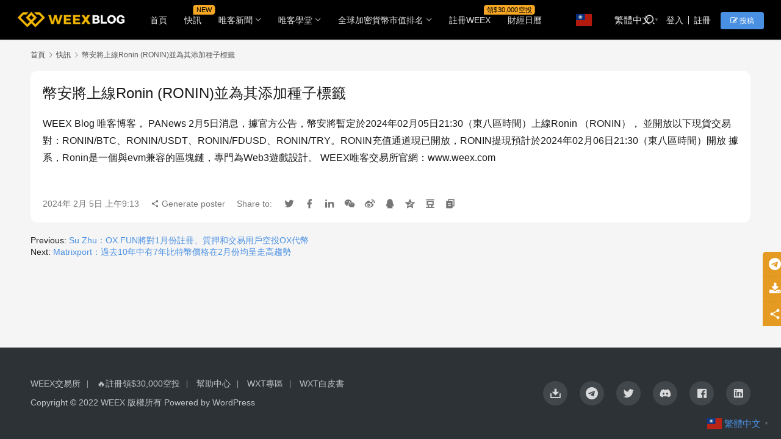

--- FILE ---
content_type: text/html; charset=UTF-8
request_url: https://blog.weex.com/news_flash/31116.html
body_size: 9308
content:
<!DOCTYPE html>
<html lang="zh-TW">
<head>
    <meta charset="UTF-8">
    <meta http-equiv="X-UA-Compatible" content="IE=edge,chrome=1">
    <meta name="renderer" content="webkit">
    <meta name="viewport" content="width=device-width,initial-scale=1,maximum-scale=5">
    <title>幣安將上線Ronin (RONIN)並為其添加種子標籤 - WEEX唯客博客</title>
    	<style>img:is([sizes="auto" i], [sizes^="auto," i]) { contain-intrinsic-size: 3000px 1500px }</style>
	<meta name="description" content="WEEX Blog 唯客博客， PANews 2月5日消息，據官方公告，幣安將暫定於2024年02月05日21:30（東八區時間）上線Ronin （RONIN）， 並開放以下現貨交易對：RONIN/BTC、RONIN/USDT、RONIN/FDUSD、RONIN/TRY。RONIN充值通道現已開放，RONIN提現預計於…">
<meta property="og:type" content="article">
<meta property="og:url" content="https://blog.weex.com/news_flash/31116.html">
<meta property="og:site_name" content="WEEX唯客博客">
<meta property="og:title" content="幣安將上線Ronin (RONIN)並為其添加種子標籤">
<meta property="og:image" content="https://blog.weex.com/wp-content/uploads/2024042004344187.jpg">
<meta property="og:description" content="WEEX Blog 唯客博客， PANews 2月5日消息，據官方公告，幣安將暫定於2024年02月05日21:30（東八區時間）上線Ronin （RONIN）， 並開放以下現貨交易對：RONIN/BTC、RONIN/USDT、RONIN/FDUSD、RONIN/TRY。RONIN充值通道現已開放，RONIN提現預計於…">
<link rel="canonical" href="https://blog.weex.com/news_flash/31116.html">
<meta name="applicable-device" content="pc,mobile">
<meta http-equiv="Cache-Control" content="no-transform">
<link rel="shortcut icon" href="https://blog.weex.com/wp-content/uploads/WEEX-Icon.jpg">
<link rel='stylesheet' id='stylesheet-css' href='//blog.weex.com/wp-content/uploads/wpcom/style.6.19.6.1747641234.css?ver=6.19.6' type='text/css' media='all' />
<link rel='stylesheet' id='material-icons-css' href='https://blog.weex.com/wp-content/themes/justnews/themer/assets/css/material-icons.css?ver=6.19.6' type='text/css' media='all' />
<link rel='stylesheet' id='remixicon-css' href='https://blog.weex.com/wp-content/themes/justnews/themer/assets/css/remixicon.css?ver=4.2.0' type='text/css' media='all' />
<link rel='stylesheet' id='font-awesome-css' href='https://blog.weex.com/wp-content/themes/justnews/themer/assets/css/font-awesome.css?ver=6.19.6' type='text/css' media='all' />
<link rel='stylesheet' id='wp-block-library-css' href='https://blog.weex.com/wp-includes/css/dist/block-library/style.min.css?ver=6.8.3' type='text/css' media='all' />
<style id='classic-theme-styles-inline-css' type='text/css'>
/*! This file is auto-generated */
.wp-block-button__link{color:#fff;background-color:#32373c;border-radius:9999px;box-shadow:none;text-decoration:none;padding:calc(.667em + 2px) calc(1.333em + 2px);font-size:1.125em}.wp-block-file__button{background:#32373c;color:#fff;text-decoration:none}
</style>
<style id='pdfemb-pdf-embedder-viewer-style-inline-css' type='text/css'>
.wp-block-pdfemb-pdf-embedder-viewer{max-width:none}

</style>
<style id='global-styles-inline-css' type='text/css'>
:root{--wp--preset--aspect-ratio--square: 1;--wp--preset--aspect-ratio--4-3: 4/3;--wp--preset--aspect-ratio--3-4: 3/4;--wp--preset--aspect-ratio--3-2: 3/2;--wp--preset--aspect-ratio--2-3: 2/3;--wp--preset--aspect-ratio--16-9: 16/9;--wp--preset--aspect-ratio--9-16: 9/16;--wp--preset--color--black: #000000;--wp--preset--color--cyan-bluish-gray: #abb8c3;--wp--preset--color--white: #ffffff;--wp--preset--color--pale-pink: #f78da7;--wp--preset--color--vivid-red: #cf2e2e;--wp--preset--color--luminous-vivid-orange: #ff6900;--wp--preset--color--luminous-vivid-amber: #fcb900;--wp--preset--color--light-green-cyan: #7bdcb5;--wp--preset--color--vivid-green-cyan: #00d084;--wp--preset--color--pale-cyan-blue: #8ed1fc;--wp--preset--color--vivid-cyan-blue: #0693e3;--wp--preset--color--vivid-purple: #9b51e0;--wp--preset--gradient--vivid-cyan-blue-to-vivid-purple: linear-gradient(135deg,rgba(6,147,227,1) 0%,rgb(155,81,224) 100%);--wp--preset--gradient--light-green-cyan-to-vivid-green-cyan: linear-gradient(135deg,rgb(122,220,180) 0%,rgb(0,208,130) 100%);--wp--preset--gradient--luminous-vivid-amber-to-luminous-vivid-orange: linear-gradient(135deg,rgba(252,185,0,1) 0%,rgba(255,105,0,1) 100%);--wp--preset--gradient--luminous-vivid-orange-to-vivid-red: linear-gradient(135deg,rgba(255,105,0,1) 0%,rgb(207,46,46) 100%);--wp--preset--gradient--very-light-gray-to-cyan-bluish-gray: linear-gradient(135deg,rgb(238,238,238) 0%,rgb(169,184,195) 100%);--wp--preset--gradient--cool-to-warm-spectrum: linear-gradient(135deg,rgb(74,234,220) 0%,rgb(151,120,209) 20%,rgb(207,42,186) 40%,rgb(238,44,130) 60%,rgb(251,105,98) 80%,rgb(254,248,76) 100%);--wp--preset--gradient--blush-light-purple: linear-gradient(135deg,rgb(255,206,236) 0%,rgb(152,150,240) 100%);--wp--preset--gradient--blush-bordeaux: linear-gradient(135deg,rgb(254,205,165) 0%,rgb(254,45,45) 50%,rgb(107,0,62) 100%);--wp--preset--gradient--luminous-dusk: linear-gradient(135deg,rgb(255,203,112) 0%,rgb(199,81,192) 50%,rgb(65,88,208) 100%);--wp--preset--gradient--pale-ocean: linear-gradient(135deg,rgb(255,245,203) 0%,rgb(182,227,212) 50%,rgb(51,167,181) 100%);--wp--preset--gradient--electric-grass: linear-gradient(135deg,rgb(202,248,128) 0%,rgb(113,206,126) 100%);--wp--preset--gradient--midnight: linear-gradient(135deg,rgb(2,3,129) 0%,rgb(40,116,252) 100%);--wp--preset--font-size--small: 13px;--wp--preset--font-size--medium: 20px;--wp--preset--font-size--large: 36px;--wp--preset--font-size--x-large: 42px;--wp--preset--spacing--20: 0.44rem;--wp--preset--spacing--30: 0.67rem;--wp--preset--spacing--40: 1rem;--wp--preset--spacing--50: 1.5rem;--wp--preset--spacing--60: 2.25rem;--wp--preset--spacing--70: 3.38rem;--wp--preset--spacing--80: 5.06rem;--wp--preset--shadow--natural: 6px 6px 9px rgba(0, 0, 0, 0.2);--wp--preset--shadow--deep: 12px 12px 50px rgba(0, 0, 0, 0.4);--wp--preset--shadow--sharp: 6px 6px 0px rgba(0, 0, 0, 0.2);--wp--preset--shadow--outlined: 6px 6px 0px -3px rgba(255, 255, 255, 1), 6px 6px rgba(0, 0, 0, 1);--wp--preset--shadow--crisp: 6px 6px 0px rgba(0, 0, 0, 1);}:where(.is-layout-flex){gap: 0.5em;}:where(.is-layout-grid){gap: 0.5em;}body .is-layout-flex{display: flex;}.is-layout-flex{flex-wrap: wrap;align-items: center;}.is-layout-flex > :is(*, div){margin: 0;}body .is-layout-grid{display: grid;}.is-layout-grid > :is(*, div){margin: 0;}:where(.wp-block-columns.is-layout-flex){gap: 2em;}:where(.wp-block-columns.is-layout-grid){gap: 2em;}:where(.wp-block-post-template.is-layout-flex){gap: 1.25em;}:where(.wp-block-post-template.is-layout-grid){gap: 1.25em;}.has-black-color{color: var(--wp--preset--color--black) !important;}.has-cyan-bluish-gray-color{color: var(--wp--preset--color--cyan-bluish-gray) !important;}.has-white-color{color: var(--wp--preset--color--white) !important;}.has-pale-pink-color{color: var(--wp--preset--color--pale-pink) !important;}.has-vivid-red-color{color: var(--wp--preset--color--vivid-red) !important;}.has-luminous-vivid-orange-color{color: var(--wp--preset--color--luminous-vivid-orange) !important;}.has-luminous-vivid-amber-color{color: var(--wp--preset--color--luminous-vivid-amber) !important;}.has-light-green-cyan-color{color: var(--wp--preset--color--light-green-cyan) !important;}.has-vivid-green-cyan-color{color: var(--wp--preset--color--vivid-green-cyan) !important;}.has-pale-cyan-blue-color{color: var(--wp--preset--color--pale-cyan-blue) !important;}.has-vivid-cyan-blue-color{color: var(--wp--preset--color--vivid-cyan-blue) !important;}.has-vivid-purple-color{color: var(--wp--preset--color--vivid-purple) !important;}.has-black-background-color{background-color: var(--wp--preset--color--black) !important;}.has-cyan-bluish-gray-background-color{background-color: var(--wp--preset--color--cyan-bluish-gray) !important;}.has-white-background-color{background-color: var(--wp--preset--color--white) !important;}.has-pale-pink-background-color{background-color: var(--wp--preset--color--pale-pink) !important;}.has-vivid-red-background-color{background-color: var(--wp--preset--color--vivid-red) !important;}.has-luminous-vivid-orange-background-color{background-color: var(--wp--preset--color--luminous-vivid-orange) !important;}.has-luminous-vivid-amber-background-color{background-color: var(--wp--preset--color--luminous-vivid-amber) !important;}.has-light-green-cyan-background-color{background-color: var(--wp--preset--color--light-green-cyan) !important;}.has-vivid-green-cyan-background-color{background-color: var(--wp--preset--color--vivid-green-cyan) !important;}.has-pale-cyan-blue-background-color{background-color: var(--wp--preset--color--pale-cyan-blue) !important;}.has-vivid-cyan-blue-background-color{background-color: var(--wp--preset--color--vivid-cyan-blue) !important;}.has-vivid-purple-background-color{background-color: var(--wp--preset--color--vivid-purple) !important;}.has-black-border-color{border-color: var(--wp--preset--color--black) !important;}.has-cyan-bluish-gray-border-color{border-color: var(--wp--preset--color--cyan-bluish-gray) !important;}.has-white-border-color{border-color: var(--wp--preset--color--white) !important;}.has-pale-pink-border-color{border-color: var(--wp--preset--color--pale-pink) !important;}.has-vivid-red-border-color{border-color: var(--wp--preset--color--vivid-red) !important;}.has-luminous-vivid-orange-border-color{border-color: var(--wp--preset--color--luminous-vivid-orange) !important;}.has-luminous-vivid-amber-border-color{border-color: var(--wp--preset--color--luminous-vivid-amber) !important;}.has-light-green-cyan-border-color{border-color: var(--wp--preset--color--light-green-cyan) !important;}.has-vivid-green-cyan-border-color{border-color: var(--wp--preset--color--vivid-green-cyan) !important;}.has-pale-cyan-blue-border-color{border-color: var(--wp--preset--color--pale-cyan-blue) !important;}.has-vivid-cyan-blue-border-color{border-color: var(--wp--preset--color--vivid-cyan-blue) !important;}.has-vivid-purple-border-color{border-color: var(--wp--preset--color--vivid-purple) !important;}.has-vivid-cyan-blue-to-vivid-purple-gradient-background{background: var(--wp--preset--gradient--vivid-cyan-blue-to-vivid-purple) !important;}.has-light-green-cyan-to-vivid-green-cyan-gradient-background{background: var(--wp--preset--gradient--light-green-cyan-to-vivid-green-cyan) !important;}.has-luminous-vivid-amber-to-luminous-vivid-orange-gradient-background{background: var(--wp--preset--gradient--luminous-vivid-amber-to-luminous-vivid-orange) !important;}.has-luminous-vivid-orange-to-vivid-red-gradient-background{background: var(--wp--preset--gradient--luminous-vivid-orange-to-vivid-red) !important;}.has-very-light-gray-to-cyan-bluish-gray-gradient-background{background: var(--wp--preset--gradient--very-light-gray-to-cyan-bluish-gray) !important;}.has-cool-to-warm-spectrum-gradient-background{background: var(--wp--preset--gradient--cool-to-warm-spectrum) !important;}.has-blush-light-purple-gradient-background{background: var(--wp--preset--gradient--blush-light-purple) !important;}.has-blush-bordeaux-gradient-background{background: var(--wp--preset--gradient--blush-bordeaux) !important;}.has-luminous-dusk-gradient-background{background: var(--wp--preset--gradient--luminous-dusk) !important;}.has-pale-ocean-gradient-background{background: var(--wp--preset--gradient--pale-ocean) !important;}.has-electric-grass-gradient-background{background: var(--wp--preset--gradient--electric-grass) !important;}.has-midnight-gradient-background{background: var(--wp--preset--gradient--midnight) !important;}.has-small-font-size{font-size: var(--wp--preset--font-size--small) !important;}.has-medium-font-size{font-size: var(--wp--preset--font-size--medium) !important;}.has-large-font-size{font-size: var(--wp--preset--font-size--large) !important;}.has-x-large-font-size{font-size: var(--wp--preset--font-size--x-large) !important;}
:where(.wp-block-post-template.is-layout-flex){gap: 1.25em;}:where(.wp-block-post-template.is-layout-grid){gap: 1.25em;}
:where(.wp-block-columns.is-layout-flex){gap: 2em;}:where(.wp-block-columns.is-layout-grid){gap: 2em;}
:root :where(.wp-block-pullquote){font-size: 1.5em;line-height: 1.6;}
</style>
<link rel='preload' as='style' onload='this.onload=null;this.rel="stylesheet"' id='cmc-bootstrap' href='https://blog.weex.com/wp-content/plugins/coin-market-cap/assets/css/libs/bootstrap.min.css?ver=5.6.3' type='text/css' media='all' /><link rel='stylesheet' as='style' onload='this.onload=null;this.rel="stylesheet"' id='cmc-bootstrap' href='https://blog.weex.com/wp-content/plugins/coin-market-cap/assets/css/libs/bootstrap.min.css?ver=5.6.3' type='text/css' media='all' /><link rel='stylesheet' id='cmc-custom-css' href='https://blog.weex.com/wp-content/plugins/coin-market-cap/assets/css/cmc-custom.css?ver=5.6.3' type='text/css' media='all' />
<link rel='preload' as='style' onload='this.onload=null;this.rel="stylesheet"' id='cmc-icons' href='https://blog.weex.com/wp-content/plugins/coin-market-cap/assets/css/cmc-icons.min.css?ver=5.6.3' type='text/css' media='all' /><link rel='stylesheet' as='style' onload='this.onload=null;this.rel="stylesheet"' id='cmc-icons' href='https://blog.weex.com/wp-content/plugins/coin-market-cap/assets/css/cmc-icons.min.css?ver=5.6.3' type='text/css' media='all' /><link rel='stylesheet' id='cmc-advance-table-design-css' href='https://blog.weex.com/wp-content/plugins/coin-market-cap/assets/css/cmc-advance-style.css?ver=5.6.3' type='text/css' media='all' />
<link rel='stylesheet' id='ccsa-styles-css' href='https://blog.weex.com/wp-content/plugins/cryptocurrency-search-addon/assets/css/ccsa-styles.css?ver=all' type='text/css' media='all' />
<link rel='stylesheet' id='wp_automatic_gallery_style-css' href='https://blog.weex.com/wp-content/plugins/wp-automatic/css/wp-automatic.css?ver=1.0.0' type='text/css' media='all' />
<link rel='stylesheet' id='wpcom-member-css' href='https://blog.weex.com/wp-content/plugins/wpcom-member/css/style.css?ver=1.7.9' type='text/css' media='all' />
<link rel='stylesheet' id='taxopress-frontend-css-css' href='https://blog.weex.com/wp-content/plugins/simple-tags/assets/frontend/css/frontend.css?ver=3.33.0' type='text/css' media='all' />
<script type="text/javascript" src="https://blog.weex.com/wp-includes/js/jquery/jquery.min.js?ver=3.7.1" id="jquery-core-js"></script>
<script type="text/javascript" src="https://blog.weex.com/wp-includes/js/jquery/jquery-migrate.min.js?ver=3.4.1" id="jquery-migrate-js"></script>
<script type="text/javascript" src="https://blog.weex.com/wp-content/plugins/wp-automatic/js/main-front.js?ver=6.8.3" id="wp_automatic_gallery-js"></script>
<script type="text/javascript" src="https://blog.weex.com/wp-content/plugins/simple-tags/assets/frontend/js/frontend.js?ver=3.33.0" id="taxopress-frontend-js-js"></script>
<link rel="EditURI" type="application/rsd+xml" title="RSD" href="https://blog.weex.com/xmlrpc.php?rsd" />
<!-- Google tag (gtag.js) -->
<script async src="https://www.googletagmanager.com/gtag/js?id=G-RW4EVHNXH8"></script>
<script>
  window.dataLayer = window.dataLayer || [];
  function gtag(){dataLayer.push(arguments);}
  gtag('js', new Date());

  gtag('config', 'G-RW4EVHNXH8');
</script>
<link rel="icon" href="https://blog.weex.com/wp-content/uploads/WEEX-Icon-300x300.jpg" sizes="32x32" />
<link rel="icon" href="https://blog.weex.com/wp-content/uploads/WEEX-Icon-300x300.jpg" sizes="192x192" />
<link rel="apple-touch-icon" href="https://blog.weex.com/wp-content/uploads/WEEX-Icon-300x300.jpg" />
<meta name="msapplication-TileImage" content="https://blog.weex.com/wp-content/uploads/WEEX-Icon-300x300.jpg" />
    <!--[if lte IE 11]><script src="https://blog.weex.com/wp-content/themes/justnews/js/update.js"></script><![endif]-->
</head>
<body class="wp-singular kuaixun-template-default single single-kuaixun postid-31116 wp-theme-justnews lang-cn el-boxed header-fixed">
<header class="header header-style-2 header-fluid">
    <div class="container">
        <div class="navbar-header">
            <button type="button" class="navbar-toggle collapsed" data-toggle="collapse" data-target=".navbar-collapse" aria-label="menu">
                <span class="icon-bar icon-bar-1"></span>
                <span class="icon-bar icon-bar-2"></span>
                <span class="icon-bar icon-bar-3"></span>
            </button>
                        <div class="logo">
                <a href="https://blog.weex.com/" rel="home">
                    <img src="https://blog.weex.com/wp-content/uploads/2024041602435177.png" alt="WEEX唯客博客">
                </a>
            </div>
        </div>
        <div class="collapse navbar-collapse">
            <nav class="primary-menu"><ul id="menu-header-menu" class="nav navbar-nav wpcom-adv-menu"><li class="menu-item"><a href="https://blog.weex.com">首頁</a></li>
<li class="menu-item adv-style-flag"><a href="https://blog.weex.com/news_flash">快訊</a><span class="menu-item-flag" style="color:#000000;background-color: #F5A623;">NEW</span></li>
<li class="menu-item dropdown"><a href="https://blog.weex.com/./weex_news" class="dropdown-toggle">唯客新聞</a>
<ul class="dropdown-menu menu-item-wrap menu-item-col-3">
	<li class="menu-item"><a href="https://blog.weex.com/./promotions">最新活動</a></li>
	<li class="menu-item"><a href="https://blog.weex.com/./interviews">市場洞察</a></li>
	<li class="menu-item"><a href="https://blog.weex.com/./space">唯客Space</a></li>
</ul>
</li>
<li class="menu-item dropdown"><a href="https://blog.weex.com/./guides" class="dropdown-toggle">唯客學堂</a>
<ul class="dropdown-menu menu-item-wrap">
	<li class="menu-item"><a href="https://blog.weex.com/./tokeninfo">幣種介紹</a></li>
</ul>
</li>
<li class="menu-item dropdown"><a href="https://blog.weex.com/coin-list" class="dropdown-toggle">全球加密貨幣市值排名</a>
<ul class="dropdown-menu menu-item-wrap menu-item-col-3">
	<li class="menu-item"><a href="https://blog.weex.com/weex%e5%90%88%e7%b4%84pro%e4%bb%8a%e6%97%a5%e6%bc%b2%e5%b9%85%e6%a6%9ctop10">24H漲幅Top10</a></li>
	<li class="menu-item"><a href="https://blog.weex.com/weex%e5%90%88%e7%b4%84pro%e4%bb%8a%e6%97%a5%e8%b7%8c%e5%b9%85%e6%a6%9ctop10">24H跌幅Top10</a></li>
	<li class="menu-item"><a href="https://blog.weex.com/bitcoin-crypto-marketcap-ranking-vs-gold-silver-other-assets-current-price">比特幣在全球資產中市值排名</a></li>
</ul>
</li>
<li class="menu-item adv-style-flag"><a target="_blank" href="https://www.weex.com/zh-TW/register">註冊WEEX</a><span class="menu-item-flag" style="color:#000000;background-color: #F5A623;">領$30,000空投</span></li>
<li class="menu-item"><a href="https://blog.weex.com/calendar">財經日曆</a></li>
<li style="position:relative;" class="menu-item menu-item-gtranslate gt-menu-62349"></li></ul></nav>            <div class="navbar-action">
                                <div class="navbar-search-icon j-navbar-search"><i class="wpcom-icon wi"><svg aria-hidden="true"><use xlink:href="#wi-search"></use></svg></i></div>
                                                    <div id="j-user-wrap">
                        <a class="login" href="https://blog.weex.com/login">登入</a>
                        <a class="login register" href="https://blog.weex.com/register">註冊</a>
                    </div>
                    <a class="wpcom-btn btn-primary btn-xs publish" href="https://blog.weex.com/submit">
                        <i class="fa fa-edit"></i> 投稿</a>
                                                </div>
            <form class="navbar-search" action="https://blog.weex.com" method="get" role="search">
                <div class="navbar-search-inner">
                    <i class="wpcom-icon wi navbar-search-close"><svg aria-hidden="true"><use xlink:href="#wi-close"></use></svg></i>                    <input type="text" name="s" class="navbar-search-input" autocomplete="off" maxlength="100" placeholder="輸入關鍵字搜尋..." value="">
                    <button class="navbar-search-btn" type="submit" aria-label="Search"><i class="wpcom-icon wi"><svg aria-hidden="true"><use xlink:href="#wi-search"></use></svg></i></button>
                </div>
            </form>
        </div><!-- /.navbar-collapse -->
    </div><!-- /.container -->
</header>
<div id="wrap"><div class="wrap container">
            <ol class="breadcrumb breadcrumb-wide">
            <li class="home"><a href="https://blog.weex.com">首頁</a>
                            <li><i class="wpcom-icon wi"><svg aria-hidden="true"><use xlink:href="#wi-arrow-right-3"></use></svg></i><a href="https://blog.weex.com/news_flash">快訊</a></li>
                <li class="active"><i class="wpcom-icon wi"><svg aria-hidden="true"><use xlink:href="#wi-arrow-right-3"></use></svg></i>幣安將上線Ronin (RONIN)並為其添加種子標籤</li>
        </ol>
        <div class="main main-wide">
                    <article id="post-31116" class="post-31116 kuaixun type-kuaixun status-publish hentry entry">
                <div class="entry-main">
                    <div class="entry-head">
                        <h1 class="entry-title">幣安將上線Ronin (RONIN)並為其添加種子標籤</h1>
                    </div>
                    <div class="entry-content clearfix">
                        <p>WEEX Blog 唯客博客， PANews 2月5日消息，據官方公告，幣安將暫定於2024年02月05日21:30（東八區時間）上線Ronin （RONIN）， 並開放以下現貨交易對：RONIN/BTC、RONIN/USDT、RONIN/FDUSD、RONIN/TRY。RONIN充值通道現已開放，RONIN提現預計於2024年02月06日21:30（東八區時間）開放 據系，Ronin是一個與evm兼容的區塊鏈，專門為Web3遊戲設計。 WEEX唯客交易所官網：www.weex.com</p>
                                                                    </div>
                    <div class="entry-footer kx-item" data-id="31116">
                        <div class="kx-meta clearfix">
                            <time class="entry-date published" datetime="2024-02-05T09:13:46+08:00" pubdate>
                                2024年 2月 5日 上午9:13                            </time>
                            <span class="j-mobile-share" data-id="31116" data-qrcode="https://blog.weex.com/news_flash/31116.html">
                                <i class="wpcom-icon wi"><svg aria-hidden="true"><use xlink:href="#wi-share"></use></svg></i> Generate poster                            </span>
                            <span class="hidden-xs">Share to: </span>
                                                                    <a class="share-icon twitter hidden-xs" target="_blank" data-share="twitter"><i class="wpcom-icon wi"><svg aria-hidden="true"><use xlink:href="#wi-twitter"></use></svg></i></a>
                                                                        <a class="share-icon facebook hidden-xs" target="_blank" data-share="facebook"><i class="wpcom-icon wi"><svg aria-hidden="true"><use xlink:href="#wi-facebook"></use></svg></i></a>
                                                                        <a class="share-icon linkedin hidden-xs" target="_blank" data-share="linkedin"><i class="wpcom-icon wi"><svg aria-hidden="true"><use xlink:href="#wi-linkedin"></use></svg></i></a>
                                                                        <a class="share-icon wechat hidden-xs" target="_blank" data-share="wechat"><i class="wpcom-icon wi"><svg aria-hidden="true"><use xlink:href="#wi-wechat"></use></svg></i></a>
                                                                        <a class="share-icon weibo hidden-xs" target="_blank" data-share="weibo"><i class="wpcom-icon wi"><svg aria-hidden="true"><use xlink:href="#wi-weibo"></use></svg></i></a>
                                                                        <a class="share-icon qq hidden-xs" target="_blank" data-share="qq"><i class="wpcom-icon wi"><svg aria-hidden="true"><use xlink:href="#wi-qq"></use></svg></i></a>
                                                                        <a class="share-icon qzone hidden-xs" target="_blank" data-share="qzone"><i class="wpcom-icon wi"><svg aria-hidden="true"><use xlink:href="#wi-qzone"></use></svg></i></a>
                                                                        <a class="share-icon douban hidden-xs" target="_blank" data-share="douban"><i class="wpcom-icon wi"><svg aria-hidden="true"><use xlink:href="#wi-douban"></use></svg></i></a>
                                                            <a class="share-icon copy hidden-xs"><i class="wpcom-icon wi"><svg aria-hidden="true"><use xlink:href="#wi-copy"></use></svg></i></a>
                        </div>
                    </div>
                </div>
                <div class="entry-page">
                    <p>Previous: <a href="https://blog.weex.com/news_flash/31115.html" rel="prev">Su Zhu：OX.FUN將對1月份註冊、質押和交易用戶空投OX代幣</a></p>
                    <p>Next: <a href="https://blog.weex.com/news_flash/31117.html" rel="next">Matrixport：過去10年中有7年比特幣價格在2月份均呈走高趨勢</a></p>
                </div>
                            </article>
            </div>
</div>
</div>
<footer class="footer">
    <div class="container">
        <div class="footer-col-wrap footer-with-icon">
                        <div class="footer-col footer-col-copy">
                <ul class="footer-nav hidden-xs"><li id="menu-item-1598" class="menu-item menu-item-1598"><a target="1" href="https://www.weex.com/zh-TW/">WEEX交易所</a></li>
<li id="menu-item-43413" class="menu-item menu-item-43413"><a target="1" href="https://www.weex.com/zh-TW/register">🔥註冊領$30,000空投</a></li>
<li id="menu-item-1829" class="menu-item menu-item-1829"><a target="1" href="https://weexsupport.zendesk.com/hc/zh-tw">幫助中心</a></li>
<li id="menu-item-43414" class="menu-item menu-item-43414"><a target="1" href="https://www.weex.com/zh-TW/wxt">WXT專區</a></li>
<li id="menu-item-89820" class="menu-item menu-item-89820"><a href="https://blog.weex.com/weex-token-wxt-whitepaper">WXT白皮書</a></li>
</ul>                <div class="copyright">
                    <p>Copyright © 2022 <a href="https://weex.com/zh-TW" target="_blank" rel="noopener">WEEX</a> 版權所有 Powered by WordPress</p>
                </div>
            </div>
                        <div class="footer-col footer-col-sns">
                <div class="footer-sns">
                                                <a href="https://www.weex.com/zh-TW/download" target="_blank" aria-label="icon">
                                <i class="wpcom-icon ri-download-2-fill sns-icon"></i>                                                            </a>
                                                    <a href="https://t.me/weex_group" target="_blank" rel="nofollow" aria-label="icon">
                                <i class="wpcom-icon fa fa-telegram sns-icon"></i>                                                            </a>
                                                    <a href="https://twitter.com/WEEX_Official" target="_blank" rel="nofollow" aria-label="icon">
                                <i class="wpcom-icon ri-twitter-fill sns-icon"></i>                                                            </a>
                                                    <a href="https://discord.com/invite/2CFnGbMzbh" target="_blank" rel="nofollow" aria-label="icon">
                                <i class="wpcom-icon ri-discord-fill sns-icon"></i>                                                            </a>
                                                    <a href="https://www.facebook.com/Weexglobal" target="_blank" rel="nofollow" aria-label="icon">
                                <i class="wpcom-icon ri-facebook-box-fill sns-icon"></i>                                                            </a>
                                                    <a href="https://www.linkedin.com/company/weex-global" target="_blank" rel="nofollow" aria-label="icon">
                                <i class="wpcom-icon ri-linkedin-box-fill sns-icon"></i>                                                            </a>
                                        </div>
            </div>
                    </div>
    </div>
</footer>
            <div class="action action-style-0 action-color-1 action-pos-1" style="bottom:20%;">
                                                <a class="action-item" href="https://t.me/weex_group" target="_blank" rel="nofollow">
                                    <i class="wpcom-icon fa fa-telegram action-item-icon"></i>                                                                    </a>
                                                                                    <a class="action-item" href="https://www.weex.com/zh-TW/download" target="_blank">
                                    <i class="wpcom-icon fa fa-download action-item-icon"></i>                                                                    </a>
                                                                                        <div class="action-item j-share">
                        <i class="wpcom-icon wi action-item-icon"><svg aria-hidden="true"><use xlink:href="#wi-share"></use></svg></i>                                            </div>
                                    <div class="action-item gotop j-top">
                        <i class="wpcom-icon wi action-item-icon"><svg aria-hidden="true"><use xlink:href="#wi-arrow-up-2"></use></svg></i>                                            </div>
                            </div>
        <script type="speculationrules">
{"prefetch":[{"source":"document","where":{"and":[{"href_matches":"\/*"},{"not":{"href_matches":["\/wp-*.php","\/wp-admin\/*","\/wp-content\/uploads\/*","\/wp-content\/*","\/wp-content\/plugins\/*","\/wp-content\/themes\/justnews\/*","\/*\\?(.+)"]}},{"not":{"selector_matches":"a[rel~=\"nofollow\"]"}},{"not":{"selector_matches":".no-prefetch, .no-prefetch a"}}]},"eagerness":"conservative"}]}
</script>
<div class="gtranslate_wrapper" id="gt-wrapper-39305213"></div><script type="text/javascript" id="main-js-extra">
/* <![CDATA[ */
var _wpcom_js = {"webp":"?imageMogr2\/format\/webp","ajaxurl":"https:\/\/blog.weex.com\/wp-admin\/admin-ajax.php","theme_url":"https:\/\/blog.weex.com\/wp-content\/themes\/justnews","slide_speed":"5000","is_admin":"0","lang":"zh_TW","js_lang":{"share_to":"\u5206\u4eab\u672c\u9801","copy_done":"Copy successful!","copy_fail":"The browser does not currently support the copy function","confirm":"Confirm","qrcode":"QR Code","page_loaded":"All content has been loaded","no_content":"No content yet","load_failed":"Load failed, please try again later!","expand_more":"Expand and read the remaining %s"},"share":"1","share_items":{"x":{"title":"X","icon":"twitter-x"},"telegram":{"title":"Telegram","icon":"telegram"},"facebook":{"title":"Facebook","icon":"facebook"},"whatsapp":{"title":"WhatsApp","icon":"whatsapp"},"linkedin":{"title":"LinkedIn","icon":"linkedin"},"tumblr":{"title":"Tumblr","icon":"tumblr"},"line":{"title":"LINE","icon":"line"},"weibo":{"title":"\u5fae\u535a","icon":"weibo"},"wechat":{"title":"\u5fae\u4fe1","icon":"wechat"},"qq":{"title":"QQ","icon":"qq"},"qzone":{"title":"QZone","icon":"qzone"},"douban":{"name":"douban","title":"Douban","icon":"douban"},"pinterest":{"title":"Pinterest","icon":"pinterest"},"mail":{"title":"Email","icon":"mail-fill"}},"lightbox":"1","post_id":"31116","user_card_height":"356","poster":{"notice":"Save the poster and share with more friends","generating":"Poster generation in progress...","failed":"Poster generation failed"},"video_height":"482","fixed_sidebar":"1","dark_style":"0","font_url":"\/\/blog.weex.com\/wp-content\/uploads\/wpcom\/fonts.f5a8b036905c9579.css","follow_btn":"<i class=\"wpcom-icon wi\"><svg aria-hidden=\"true\"><use xlink:href=\"#wi-add\"><\/use><\/svg><\/i>Follow","followed_btn":"Followed","user_card":"1"};
/* ]]> */
</script>
<script type="text/javascript" src="https://blog.weex.com/wp-content/themes/justnews/js/main.js?ver=6.19.6" id="main-js"></script>
<script type="text/javascript" src="https://blog.weex.com/wp-content/themes/justnews/themer/assets/js/icons-2.8.9.js?ver=2.8.9" id="wpcom-icons-js"></script>
<script type="text/javascript" id="cmc-coins-update-queries-js-extra">
/* <![CDATA[ */
var CMC_data = {"ajax_url":"https:\/\/blog.weex.com\/wp-admin\/admin-ajax.php","weeklyData1":"","weeklyData2":"","verification_code":"8a83e6a0d1"};
/* ]]> */
</script>
<script type="text/javascript" src="https://blog.weex.com/wp-content/plugins/coin-market-cap/assets/js/admin/cmc-coins-update.min.js?ver=5.6.3" id="cmc-coins-update-queries-js"></script>
<script type="text/javascript" id="wpcom-member-js-extra">
/* <![CDATA[ */
var _wpmx_js = {"ajaxurl":"https:\/\/blog.weex.com\/wp-admin\/admin-ajax.php","plugin_url":"https:\/\/blog.weex.com\/wp-content\/plugins\/wpcom-member\/","post_id":"31116","js_lang":{"login_desc":"\u4f60\u9084\u6c92\u767b\u5165\uff0c\u8acb\u767b\u5165\u5f8c\u518d\u64cd\u4f5c\uff01","login_title":"\u8acb\u767b\u5165","login_btn":"\u767b\u5165","reg_btn":"\u8a3b\u518a"},"login_url":"https:\/\/blog.weex.com\/login","register_url":"https:\/\/blog.weex.com\/register","errors":{"require":"\u4e0d\u80fd\u70ba\u7a7a ","email":"\u8acb\u8f38\u5165\u6b63\u78ba\u7684\u96fb\u5b50\u90f5\u7bb1","pls_enter":"\u8acb\u8f38\u5165 ","password":"\u5bc6\u78bc\u5fc5\u9808\u70ba6~32\u500b\u5b57\u7b26","passcheck":"\u5169\u6b21\u5bc6\u78bc\u8f38\u5165\u4e0d\u4e00\u81f4","phone":"\u8acb\u8f38\u5165\u6b63\u78ba\u7684\u96fb\u8a71\u865f\u78bc","terms":"\u8acb\u95b1\u8b80\u4e26\u540c\u610f","sms_code":"\u9a57\u8b49\u78bc\u932f\u8aa4","captcha_verify":"\u9ede\u64ca\u6309\u9215\u9032\u884c\u9a57\u8b49","captcha_fail":"\u4eba\u6a5f\u9a57\u8b49\u5931\u6557\uff0c\u8acb\u91cd\u8a66","nonce":"\u96a8\u6a5f\u6578\u6821\u9a57\u5931\u6557","req_error":"\u8acb\u6c42\u5931\u6557 "}};
/* ]]> */
</script>
<script type="text/javascript" src="https://blog.weex.com/wp-content/plugins/wpcom-member/js/index.js?ver=1.7.9" id="wpcom-member-js"></script>
<script type="text/javascript" src="https://blog.weex.com/wp-content/themes/justnews/js/wp-embed.js?ver=6.19.6" id="wp-embed-js"></script>
<script type="text/javascript" id="gt_widget_script_15979843-js-before">
/* <![CDATA[ */
window.gtranslateSettings = /* document.write */ window.gtranslateSettings || {};window.gtranslateSettings['15979843'] = {"default_language":"zh-TW","languages":["zh-CN","zh-TW"],"url_structure":"none","native_language_names":1,"flag_style":"2d","flag_size":24,"wrapper_selector":"li.menu-item-gtranslate.gt-menu-62349","alt_flags":{"en":"usa"},"horizontal_position":"inline"};
/* ]]> */
</script><script src="https://cdn.gtranslate.net/widgets/latest/popup.js?ver=6.8.3" data-no-optimize="1" data-no-minify="1" data-gt-orig-url="/news_flash/31116.html" data-gt-orig-domain="blog.weex.com" data-gt-widget-id="15979843" defer></script><script type="text/javascript" id="gt_widget_script_39305213-js-before">
/* <![CDATA[ */
window.gtranslateSettings = /* document.write */ window.gtranslateSettings || {};window.gtranslateSettings['39305213'] = {"default_language":"zh-TW","languages":["zh-CN","zh-TW"],"url_structure":"none","native_language_names":1,"flag_style":"2d","flag_size":24,"wrapper_selector":"#gt-wrapper-39305213","alt_flags":{"en":"usa"},"horizontal_position":"right","vertical_position":"bottom"};
/* ]]> */
</script><script src="https://cdn.gtranslate.net/widgets/latest/popup.js?ver=6.8.3" data-no-optimize="1" data-no-minify="1" data-gt-orig-url="/news_flash/31116.html" data-gt-orig-domain="blog.weex.com" data-gt-widget-id="39305213" defer></script>    <script type="application/ld+json">
        {
            "@context": "https://schema.org",
            "@type": "Article",
            "@id": "https://blog.weex.com/news_flash/31116.html",
            "url": "https://blog.weex.com/news_flash/31116.html",
            "headline": "幣安將上線Ronin (RONIN)並為其添加種子標籤",
             "description": "WEEX Blog 唯客博客， PANews 2月5日消息，據官方公告，幣安將暫定於2024年02月05日21:30（東八區時間）上線Ronin （RONIN）， 並開放以下現貨交易對：RONIN/BTC、RONIN/USDT、RONIN/FDUSD、RONIN/TRY。RONIN充值通道現已開放，RONIN提現預計於…",
            "datePublished": "2024-02-05T09:13:46+08:00",
            "dateModified": "2024-02-05T09:13:46+08:00",
            "author": {"@type":"Person","name":"WEEX責任編輯S","url":"https://blog.weex.com/profile/susan"}        }
    </script>
</body>
</html>

--- FILE ---
content_type: text/css
request_url: https://blog.weex.com/wp-content/plugins/coin-market-cap/assets/css/cmc-icons.min.css?ver=5.6.3
body_size: 1162
content:
@font-face{font-family:cmcicons;src:url(../font/cmcicons.eot?9picqd);src:url(../font/cmcicons.eot?9picqd#iefix) format('embedded-opentype'),url(../font/cmcicons.ttf?9picqd) format('truetype'),url(../font/cmcicons.woff?9picqd) format('woff'),url(../font/cmcicons.svg?9picqd#cmcicons) format('svg');font-weight:400;font-style:normal;font-display:block}[class*=" cmc_icon-"]:before,[class^=cmc_icon-]:before{font-family:cmcicons!important}[class*=" cmc_icon-"],[class^=cmc_icon-]{font-style:normal;font-weight:400;font-variant:normal;text-transform:none;line-height:1em;-webkit-font-smoothing:antialiased;-moz-osx-font-smoothing:grayscale;display:inline-block;text-decoration:inherit;width:1em;margin-right:.2em;margin-left:.2em;text-align:center;vertical-align:middle}.cmc_icon-medium-1:before{content:"\e915"}.cmc_icon-slack-1:before{content:"\e916";color:#4a154b}.cmc_icon-facebook-1:before{content:"\e917";color:#1877f2}.cmc_icon-twitter-1:before{content:"\e91b";color:#1da1f2}.cmc_icon-linkedin-1:before{content:"\e91e";color:#0077b5}.cmc_icon-youtube-1:before{content:"\e91f";color:red}.cmc_icon-pinterest-1:before{content:"\e920";color:#bd081c}.cmc_icon-reddit-1:before{content:"\e92a";color:#ff4500}.cmc_icon-telegram-1:before{content:"\e92b";color:#2ca5e0}.cmc_icon-github-1:before{content:"\e92c"}.cmc_icon-facebook:before{content:"\e90f"}.cmc_icon-twitter:before{content:"\e90e"}.cmc_icon-linkedin:before{content:"\e911"}.cmc_icon-pinterest:before{content:"\e914"}.cmc_icon-github:before{content:"\e90d"}.cmc_icon-star:before{content:"\e91d"}.cmc_icon-star-empty:before{content:"\e91c"}.cmc_icon-heart:before{content:"\e919"}.cmc_icon-heart-empty:before{content:"\e918"}.cmc_icon-bulb:before{content:"\e900"}.cmc_icon-blog:before{content:"\e967"}.cmc_icon-thumbs-down:before{content:"\e968"}.cmc_icon-thumbs-up:before{content:"\e969"}.cmc_icon-settings:before{content:"\e96a"}.cmc_icon-cart:before{content:"\e96b"}.cmc_icon-supply:before{content:"\e96c"}.cmc_icon-card:before{content:"\e90a"}.cmc_icon-mail:before{content:"\e90b"}.cmc_icon-globe:before{content:"\e90c"}.cmc_icon-chart-1:before{content:"\e912"}.cmc_icon-volume:before{content:"\e913"}.cmc_icon-link:before{content:"\e91a"}.cmc_icon-attachment:before{content:"\e92d"}.cmc_icon-cross:before{content:"\e92e"}.cmc_icon-check:before{content:"\e92f"}.cmc_icon-info:before{content:"\e930"}.cmc_icon-calendar:before{content:"\e938"}.cmc_icon-youtube:before{content:"\e910"}.cmc_icon-rank-1:before{content:"\e400"}.cmc_icon-telegram:before{content:"\e96f"}.cmc_icon-plane:before{content:"\e96e"}.cmc_icon-time-1:before{content:"\e970"}.cmc_icon-history:before{content:"\e973"}.cmc_icon-time:before{content:"\e974"}.cmc_icon-cart-1:before{content:"\e976"}.cmc_icon-dollar:before{content:"\e931"}.cmc_icon-card-1:before{content:"\e932"}.cmc_icon-wallet-1:before{content:"\e933"}.cmc_icon-location:before{content:"\e934"}.cmc_icon-website:before{content:"\e935"}.cmc_icon-website-1:before{content:"\e936"}.cmc_icon-comment:before{content:"\e937"}.cmc_icon-share:before{content:"\e939"}.cmc_icon-chart-5:before{content:"\e941"}.cmc_icon-chart-4:before{content:"\e942"}.cmc_icon-right:before{content:"\e943"}.cmc_icon-down:before{content:"\e944"}.cmc_icon-up:before{content:"\e945"}.cmc_icon-left:before{content:"\e946"}.cmc_icon-right-1:before{content:"\e947"}.cmc_icon-left-1:before{content:"\e948"}.cmc_icon-down-1:before{content:"\e949"}.cmc_icon-up-1:before{content:"\e94a"}.cmc_icon-prev:before{content:"\e971"}.cmc_icon-next:before{content:"\e972"}.cmc_icon-exchange:before{content:"\e93a"}.cmc_icon-exchange-1:before{content:"\e93b"}.cmc_icon-medium:before{content:"\e93c"}.cmc_icon-bitcoin:before{content:"\e950"}.cmc_icon-whitepaper-1:before{content:"\e952"}.cmc_icon-link-1:before{content:"\e953"}.cmc_icon-link-2:before{content:"\e954"}.cmc_icon-share-1:before{content:"\e957"}.cmc_icon-calculator:before{content:"\e959"}.cmc_icon-reddit:before{content:"\e95a"}.cmc_icon-search:before{content:"\e95d"}.cmc_icon-volume-3:before{content:"\e921"}.cmc_icon-diamond:before{content:"\e922"}.cmc_icon-block-explorer:before{content:"\e924"}.cmc_icon-pin:before{content:"\e925"}.cmc_icon-safe:before{content:"\e926"}.cmc_icon-dollar-bag:before{content:"\e923"}.cmc_icon-dollar-3:before{content:"\e927"}.cmc_icon-dollar-2:before{content:"\e928"}.cmc_icon-wallet:before{content:"\e929"}.cmc_icon-time-2:before{content:"\e95f"}.cmc_icon-whitepaper:before{content:"\e93d"}.cmc_icon-change-1:before{content:"\e908"}.cmc_icon-change:before{content:"\e909"}.cmc_icon-blog-1:before{content:"\e961"}.cmc_icon-loading:before{content:"\e962"}.cmc_icon-calculator-1:before{content:"\e963"}.cmc_icon-chart-2:before{content:"\e964"}.cmc_icon-volume-1:before{content:"\e965"}.cmc_icon-chart:before{content:"\e966"}.cmc_icon-chart-3:before{content:"\e904"}.cmc_icon-chart-search:before{content:"\e906"}.cmc_icon-whitepaper-3:before{content:"\e905"}.cmc_icon-block-explorer-1:before{content:"\e907"}.cmc_icon-slack:before{content:"\e901"}.cmc_icon-whitepaper-2:before{content:"\e902"}.cmc_icon-rank:before{content:"\e903"}

--- FILE ---
content_type: application/javascript; charset=utf8
request_url: https://blog.weex.com/wp-content/plugins/coin-market-cap/assets/js/admin/cmc-coins-update.min.js?ver=5.6.3
body_size: 534
content:
jQuery(document).ready((function($){window.setTimeout((function(){let updateCoins=function(ajax_url=null,code=!1,ajax_action=null,weekly=!1,batch=1){return null==ajax_url?"Invalid AJAX action":$.ajax({type:"POST",url:ajax_url,data:{action:ajax_action,verification:code,coin_batch:batch,weeklydata:weekly},success:function(response){return!0},error:function(error){return!1}})},verifyCode=CMC_data.verification_code,weekly1=""==CMC_data.weeklyData1,weekly2=""==CMC_data.weeklyData2,coinBatch1;updateCoins(CMC_data.ajax_url,verifyCode,"cmc_ajax_coins_update",weekly1,1).then((function(){updateCoins(CMC_data.ajax_url,verifyCode,"cmc_ajax_coins_update",weekly2,2)}))}),3e3)}));

--- FILE ---
content_type: application/javascript; charset=utf8
request_url: https://blog.weex.com/wp-content/themes/justnews/js/main.js?ver=6.19.6
body_size: 108395
content:
!function(e){"function"==typeof define&&define.amd?define(e):e()}((function(){"use strict";var e,t,a="undefined"!=typeof globalThis?globalThis:"undefined"!=typeof window?window:"undefined"!=typeof global?global:"undefined"!=typeof self?self:{};function i(e){return e&&e.__esModule&&Object.prototype.hasOwnProperty.call(e,"default")?e.default:e}function n(e){if(e.__esModule)return e;var t=e.default;if("function"==typeof t){var a=function e(){return this instanceof e?Reflect.construct(t,arguments,this.constructor):t.apply(this,arguments)};a.prototype=t.prototype}else a={};return Object.defineProperty(a,"__esModule",{value:!0}),Object.keys(e).forEach((function(t){var i=Object.getOwnPropertyDescriptor(e,t);Object.defineProperty(a,t,i.get?i:{enumerable:!0,get:function(){return e[t]}})})),a}function r(e,t){var a=Object.keys(e);if(Object.getOwnPropertySymbols){var i=Object.getOwnPropertySymbols(e);t&&(i=i.filter((function(t){return Object.getOwnPropertyDescriptor(e,t).enumerable}))),a.push.apply(a,i)}return a}function o(e){for(var t=1;t<arguments.length;t++){var a=null!=arguments[t]?arguments[t]:{};t%2?r(Object(a),!0).forEach((function(t){p(e,t,a[t])})):Object.getOwnPropertyDescriptors?Object.defineProperties(e,Object.getOwnPropertyDescriptors(a)):r(Object(a)).forEach((function(t){Object.defineProperty(e,t,Object.getOwnPropertyDescriptor(a,t))}))}return e}function s(){s=function(){return t};var e,t={},a=Object.prototype,i=a.hasOwnProperty,n=Object.defineProperty||function(e,t,a){e[t]=a.value},r="function"==typeof Symbol?Symbol:{},o=r.iterator||"@@iterator",l=r.asyncIterator||"@@asyncIterator",c=r.toStringTag||"@@toStringTag";function d(e,t,a){return Object.defineProperty(e,t,{value:a,enumerable:!0,configurable:!0,writable:!0}),e[t]}try{d({},"")}catch(e){d=function(e,t,a){return e[t]=a}}function u(e,t,a,i){var r=t&&t.prototype instanceof w?t:w,o=Object.create(r.prototype),s=new M(i||[]);return n(o,"_invoke",{value:k(e,a,s)}),o}function p(e,t,a){try{return{type:"normal",arg:e.call(t,a)}}catch(e){return{type:"throw",arg:e}}}t.wrap=u;var h="suspendedStart",f="suspendedYield",m="executing",v="completed",g={};function w(){}function y(){}function b(){}var x={};d(x,o,(function(){return this}));var E=Object.getPrototypeOf,T=E&&E(E(O([])));T&&T!==a&&i.call(T,o)&&(x=T);var _=b.prototype=w.prototype=Object.create(x);function S(e){["next","throw","return"].forEach((function(t){d(e,t,(function(e){return this._invoke(t,e)}))}))}function C(e,t){function a(n,r,o,s){var l=p(e[n],e,r);if("throw"!==l.type){var c=l.arg,d=c.value;return d&&"object"==typeof d&&i.call(d,"__await")?t.resolve(d.__await).then((function(e){a("next",e,o,s)}),(function(e){a("throw",e,o,s)})):t.resolve(d).then((function(e){c.value=e,o(c)}),(function(e){return a("throw",e,o,s)}))}s(l.arg)}var r;n(this,"_invoke",{value:function(e,i){function n(){return new t((function(t,n){a(e,i,t,n)}))}return r=r?r.then(n,n):n()}})}function k(t,a,i){var n=h;return function(r,o){if(n===m)throw Error("Generator is already running");if(n===v){if("throw"===r)throw o;return{value:e,done:!0}}for(i.method=r,i.arg=o;;){var s=i.delegate;if(s){var l=P(s,i);if(l){if(l===g)continue;return l}}if("next"===i.method)i.sent=i._sent=i.arg;else if("throw"===i.method){if(n===h)throw n=v,i.arg;i.dispatchException(i.arg)}else"return"===i.method&&i.abrupt("return",i.arg);n=m;var c=p(t,a,i);if("normal"===c.type){if(n=i.done?v:f,c.arg===g)continue;return{value:c.arg,done:i.done}}"throw"===c.type&&(n=v,i.method="throw",i.arg=c.arg)}}}function P(t,a){var i=a.method,n=t.iterator[i];if(n===e)return a.delegate=null,"throw"===i&&t.iterator.return&&(a.method="return",a.arg=e,P(t,a),"throw"===a.method)||"return"!==i&&(a.method="throw",a.arg=new TypeError("The iterator does not provide a '"+i+"' method")),g;var r=p(n,t.iterator,a.arg);if("throw"===r.type)return a.method="throw",a.arg=r.arg,a.delegate=null,g;var o=r.arg;return o?o.done?(a[t.resultName]=o.value,a.next=t.nextLoc,"return"!==a.method&&(a.method="next",a.arg=e),a.delegate=null,g):o:(a.method="throw",a.arg=new TypeError("iterator result is not an object"),a.delegate=null,g)}function j(e){var t={tryLoc:e[0]};1 in e&&(t.catchLoc=e[1]),2 in e&&(t.finallyLoc=e[2],t.afterLoc=e[3]),this.tryEntries.push(t)}function I(e){var t=e.completion||{};t.type="normal",delete t.arg,e.completion=t}function M(e){this.tryEntries=[{tryLoc:"root"}],e.forEach(j,this),this.reset(!0)}function O(t){if(t||""===t){var a=t[o];if(a)return a.call(t);if("function"==typeof t.next)return t;if(!isNaN(t.length)){var n=-1,r=function a(){for(;++n<t.length;)if(i.call(t,n))return a.value=t[n],a.done=!1,a;return a.value=e,a.done=!0,a};return r.next=r}}throw new TypeError(typeof t+" is not iterable")}return y.prototype=b,n(_,"constructor",{value:b,configurable:!0}),n(b,"constructor",{value:y,configurable:!0}),y.displayName=d(b,c,"GeneratorFunction"),t.isGeneratorFunction=function(e){var t="function"==typeof e&&e.constructor;return!!t&&(t===y||"GeneratorFunction"===(t.displayName||t.name))},t.mark=function(e){return Object.setPrototypeOf?Object.setPrototypeOf(e,b):(e.__proto__=b,d(e,c,"GeneratorFunction")),e.prototype=Object.create(_),e},t.awrap=function(e){return{__await:e}},S(C.prototype),d(C.prototype,l,(function(){return this})),t.AsyncIterator=C,t.async=function(e,a,i,n,r){void 0===r&&(r=Promise);var o=new C(u(e,a,i,n),r);return t.isGeneratorFunction(a)?o:o.next().then((function(e){return e.done?e.value:o.next()}))},S(_),d(_,c,"Generator"),d(_,o,(function(){return this})),d(_,"toString",(function(){return"[object Generator]"})),t.keys=function(e){var t=Object(e),a=[];for(var i in t)a.push(i);return a.reverse(),function e(){for(;a.length;){var i=a.pop();if(i in t)return e.value=i,e.done=!1,e}return e.done=!0,e}},t.values=O,M.prototype={constructor:M,reset:function(t){if(this.prev=0,this.next=0,this.sent=this._sent=e,this.done=!1,this.delegate=null,this.method="next",this.arg=e,this.tryEntries.forEach(I),!t)for(var a in this)"t"===a.charAt(0)&&i.call(this,a)&&!isNaN(+a.slice(1))&&(this[a]=e)},stop:function(){this.done=!0;var e=this.tryEntries[0].completion;if("throw"===e.type)throw e.arg;return this.rval},dispatchException:function(t){if(this.done)throw t;var a=this;function n(i,n){return s.type="throw",s.arg=t,a.next=i,n&&(a.method="next",a.arg=e),!!n}for(var r=this.tryEntries.length-1;r>=0;--r){var o=this.tryEntries[r],s=o.completion;if("root"===o.tryLoc)return n("end");if(o.tryLoc<=this.prev){var l=i.call(o,"catchLoc"),c=i.call(o,"finallyLoc");if(l&&c){if(this.prev<o.catchLoc)return n(o.catchLoc,!0);if(this.prev<o.finallyLoc)return n(o.finallyLoc)}else if(l){if(this.prev<o.catchLoc)return n(o.catchLoc,!0)}else{if(!c)throw Error("try statement without catch or finally");if(this.prev<o.finallyLoc)return n(o.finallyLoc)}}}},abrupt:function(e,t){for(var a=this.tryEntries.length-1;a>=0;--a){var n=this.tryEntries[a];if(n.tryLoc<=this.prev&&i.call(n,"finallyLoc")&&this.prev<n.finallyLoc){var r=n;break}}r&&("break"===e||"continue"===e)&&r.tryLoc<=t&&t<=r.finallyLoc&&(r=null);var o=r?r.completion:{};return o.type=e,o.arg=t,r?(this.method="next",this.next=r.finallyLoc,g):this.complete(o)},complete:function(e,t){if("throw"===e.type)throw e.arg;return"break"===e.type||"continue"===e.type?this.next=e.arg:"return"===e.type?(this.rval=this.arg=e.arg,this.method="return",this.next="end"):"normal"===e.type&&t&&(this.next=t),g},finish:function(e){for(var t=this.tryEntries.length-1;t>=0;--t){var a=this.tryEntries[t];if(a.finallyLoc===e)return this.complete(a.completion,a.afterLoc),I(a),g}},catch:function(e){for(var t=this.tryEntries.length-1;t>=0;--t){var a=this.tryEntries[t];if(a.tryLoc===e){var i=a.completion;if("throw"===i.type){var n=i.arg;I(a)}return n}}throw Error("illegal catch attempt")},delegateYield:function(t,a,i){return this.delegate={iterator:O(t),resultName:a,nextLoc:i},"next"===this.method&&(this.arg=e),g}},t}function l(e){var t=function(e,t){if("object"!=typeof e||!e)return e;var a=e[Symbol.toPrimitive];if(void 0!==a){var i=a.call(e,t||"default");if("object"!=typeof i)return i;throw new TypeError("@@toPrimitive must return a primitive value.")}return("string"===t?String:Number)(e)}(e,"string");return"symbol"==typeof t?t:t+""}function c(e){return c="function"==typeof Symbol&&"symbol"==typeof Symbol.iterator?function(e){return typeof e}:function(e){return e&&"function"==typeof Symbol&&e.constructor===Symbol&&e!==Symbol.prototype?"symbol":typeof e},c(e)}function d(e,t,a,i,n,r,o){try{var s=e[r](o),l=s.value}catch(e){return void a(e)}s.done?t(l):Promise.resolve(l).then(i,n)}function u(e,t){for(var a=0;a<t.length;a++){var i=t[a];i.enumerable=i.enumerable||!1,i.configurable=!0,"value"in i&&(i.writable=!0),Object.defineProperty(e,l(i.key),i)}}function p(e,t,a){return(t=l(t))in e?Object.defineProperty(e,t,{value:a,enumerable:!0,configurable:!0,writable:!0}):e[t]=a,e}function h(e,t){return function(e){if(Array.isArray(e))return e}(e)||function(e,t){var a=null==e?null:"undefined"!=typeof Symbol&&e[Symbol.iterator]||e["@@iterator"];if(null!=a){var i,n,r,o,s=[],l=!0,c=!1;try{if(r=(a=a.call(e)).next,0===t);else for(;!(l=(i=r.call(a)).done)&&(s.push(i.value),s.length!==t);l=!0);}catch(e){c=!0,n=e}finally{try{if(!l&&null!=a.return&&(o=a.return(),Object(o)!==o))return}finally{if(c)throw n}}return s}}(e,t)||m(e,t)||function(){throw new TypeError("Invalid attempt to destructure non-iterable instance.\nIn order to be iterable, non-array objects must have a [Symbol.iterator]() method.")}()}function f(e){return function(e){if(Array.isArray(e))return v(e)}(e)||function(e){if("undefined"!=typeof Symbol&&null!=e[Symbol.iterator]||null!=e["@@iterator"])return Array.from(e)}(e)||m(e)||function(){throw new TypeError("Invalid attempt to spread non-iterable instance.\nIn order to be iterable, non-array objects must have a [Symbol.iterator]() method.")}()}function m(e,t){if(e){if("string"==typeof e)return v(e,t);var a=Object.prototype.toString.call(e).slice(8,-1);return"Object"===a&&e.constructor&&(a=e.constructor.name),"Map"===a||"Set"===a?Array.from(e):"Arguments"===a||/^(?:Ui|I)nt(?:8|16|32)(?:Clamped)?Array$/.test(a)?v(e,t):void 0}}function v(e,t){(null==t||t>e.length)&&(t=e.length);for(var a=0,i=new Array(t);a<t;a++)i[a]=e[a];return i}function g(){var e=this.getMeta("url");e.match(/^http/i)||(e=location.href),this.defaults={url:e,origin:location.origin,source:this.getMeta("site_name")||document.title,title:this.getMeta("title")||document.title,description:this.getMeta("description")||"",image:this.getMeta("image")}}(e=jQuery).fn.emulateTransitionEnd=function(t){var a=!1,i=this;return e(this).one("wpcomTransitionEnd",(function(){a=!0})),setTimeout((function(){a||e(i).trigger(e.__transition.end)}),t),this},e((function(){e.__transition=function(){var e=document.createElement("wpcom"),t={WebkitTransition:"webkitTransitionEnd",MozTransition:"transitionend",OTransition:"oTransitionEnd otransitionend",transition:"transitionend"};for(var a in t)if(void 0!==e.style[a])return{end:t[a]};return!1}(),e.__transition&&(e.event.special.wpcomTransitionEnd={bindType:e.__transition.end,delegateType:e.__transition.end,handle:function(t){if(e(t.target).is(this))return t.handleObj.handler.apply(this,arguments)}})})),function(e){var t='[data-dismiss="alert"], [data-wpcom-dismiss="alert"]',a=function(a){e(a).on("click",t,this.close)};a.TRANSITION_DURATION=150,a.prototype.close=function(t){var i=e(this),n=i.attr("data-target");n||(n=(n=i.attr("href"))&&n.replace(/.*(?=#[^\s]*$)/,"")),n="#"===n?[]:n;var r=e(document).find(n);function o(){r.detach().trigger("closed.wpcom.alert").remove()}t&&t.preventDefault(),r.length||(r=i.closest(".wpcom-alert")),r.trigger(t=e.Event("close.wpcom.alert")),t.isDefaultPrevented()||(r.removeClass("in"),e.__transition&&r.hasClass("fade")?r.one("wpcomTransitionEnd",o).emulateTransitionEnd(a.TRANSITION_DURATION):o())};var i=e.fn._alert;e.fn._alert=function(t){return this.each((function(){var i=e(this),n=i.data("wpcom.alert");n||i.data("wpcom.alert",n=new a(this)),"string"==typeof t&&n[t].call(i)}))},e.fn._alert.Constructor=a,e.fn._alert.noConflict=function(){return e.fn._alert=i,this},e(document).on("click.wpcom.alert.data-api",t,a.prototype.close)}(jQuery),function(e){var t=function t(a,i){this.$element=e(a),this.options=e.extend({},t.DEFAULTS,i),this.$trigger=e('[data-toggle="collapse"][href="#'+a.id+'"],[data-toggle="collapse"][data-target="#'+a.id+'"]'),this.transitioning=null,this.options.parent?this.$parent=this.getParent():this.addAriaAndCollapsedClass(this.$element,this.$trigger),this.options.toggle&&this.toggle()};function a(t){var a,i=t.attr("data-target")||(a=t.attr("href"))&&a.replace(/.*(?=#[^\s]+$)/,"");return e(document).find(i)}function i(a){return this.each((function(){var i=e(this),n=i.data("bs.collapse"),r=e.extend({},t.DEFAULTS,i.data(),"object"==c(a)&&a);!n&&r.toggle&&/show|hide/.test(a)&&(r.toggle=!1),n||i.data("bs.collapse",n=new t(this,r)),"string"==typeof a&&n[a]()}))}t.VERSION="3.4.1",t.TRANSITION_DURATION=350,t.DEFAULTS={toggle:!0},t.prototype.dimension=function(){return this.$element.hasClass("width")?"width":"height"},t.prototype.show=function(){if(!this.transitioning&&!this.$element.hasClass("in")){var a,n=this.$parent&&this.$parent.children(".panel").children(".in, .collapsing");if(!(n&&n.length&&(a=n.data("bs.collapse"))&&a.transitioning)){var r=e.Event("show.bs.collapse");if(this.$element.trigger(r),!r.isDefaultPrevented()){n&&n.length&&(i.call(n,"hide"),a||n.data("bs.collapse",null));var o=this.dimension();this.$element.removeClass("collapse").addClass("collapsing")[o](0).attr("aria-expanded",!0),this.$trigger.removeClass("collapsed").attr("aria-expanded",!0),this.transitioning=1;var s=function(){this.$element.removeClass("collapsing").addClass("collapse in")[o](""),this.transitioning=0,this.$element.trigger("shown.bs.collapse")};if(!e.support.transition)return s.call(this);var l=e.camelCase(["scroll",o].join("-"));this.$element.one("bsTransitionEnd",e.proxy(s,this)).emulateTransitionEnd(t.TRANSITION_DURATION)[o](this.$element[0][l])}}}},t.prototype.hide=function(){if(!this.transitioning&&this.$element.hasClass("in")){var a=e.Event("hide.bs.collapse");if(this.$element.trigger(a),!a.isDefaultPrevented()){var i=this.dimension();this.$element[i](this.$element[i]())[0].offsetHeight,this.$element.addClass("collapsing").removeClass("collapse in").attr("aria-expanded",!1),this.$trigger.addClass("collapsed").attr("aria-expanded",!1),this.transitioning=1;var n=function(){this.transitioning=0,this.$element.removeClass("collapsing").addClass("collapse").trigger("hidden.bs.collapse")};if(!e.support.transition)return n.call(this);this.$element[i](0).one("bsTransitionEnd",e.proxy(n,this)).emulateTransitionEnd(t.TRANSITION_DURATION)}}},t.prototype.toggle=function(){this[this.$element.hasClass("in")?"hide":"show"]()},t.prototype.getParent=function(){return e(document).find(this.options.parent).find('[data-toggle="collapse"][data-parent="'+this.options.parent+'"]').each(e.proxy((function(t,i){var n=e(i);this.addAriaAndCollapsedClass(a(n),n)}),this)).end()},t.prototype.addAriaAndCollapsedClass=function(e,t){var a=e.hasClass("in");e.attr("aria-expanded",a),t.toggleClass("collapsed",!a).attr("aria-expanded",a)};var n=e.fn.collapse;e.fn.collapse=i,e.fn.collapse.Constructor=t,e.fn.collapse.noConflict=function(){return e.fn.collapse=n,this},e(document).on("click.bs.collapse.data-api",'[data-toggle="collapse"]',(function(t){var n=e(this);n.attr("data-target")||t.preventDefault();var r=a(n),o=r.data("bs.collapse")?"toggle":n.data();i.call(r,o)}))}(jQuery),function(e){var t=function(t,a){this.options=a,this.$body=e(document.body),this.$element=e(t),this.$dialog=this.$element.find(".modal-dialog"),this.$backdrop=null,this.isShown=null,this.originalBodyPad=null,this.scrollbarWidth=0,this.ignoreBackdropClick=!1,this.fixedContent=".navbar-fixed-top, .navbar-fixed-bottom",this.options.remote&&this.$element.find(".modal-content").load(this.options.remote,e.proxy((function(){this.$element.trigger("loaded.wpcom.modal")}),this))};function a(a,i){return this.each((function(){var n=e(this),r=n.data("wpcom.modal"),o=e.extend({},t.DEFAULTS,n.data(),"object"==c(a)&&a);r||n.data("wpcom.modal",r=new t(this,o)),"string"==typeof a?r[a](i):o.show&&r.show(i)}))}t.TRANSITION_DURATION=250,t.BACKDROP_TRANSITION_DURATION=120,t.DEFAULTS={backdrop:!0,keyboard:!0,show:!0},t.prototype.toggle=function(e){return this.isShown?this.hide():this.show(e)},t.prototype.show=function(a){var i=this,n=e.Event("show.wpcom.modal",{relatedTarget:a});this.$element.trigger(n),this.isShown||n.isDefaultPrevented()||(this.isShown=!0,this.checkScrollbar(),this.setScrollbar(),this.$body.addClass("modal-open"),this.escape(),this.resize(),this.$element.on("click.dismiss.wpcom.modal",'[data-dismiss="modal"], [data-wpcom-dismiss="modal"]',e.proxy(this.hide,this)),this.$dialog.on("mousedown.dismiss.wpcom.modal",(function(){i.$element.one("mouseup.dismiss.wpcom.modal",(function(t){e(t.target).is(i.$element)&&(i.ignoreBackdropClick=!0)}))})),this.backdrop((function(){var n=e.__transition&&i.$element.hasClass("fade");i.$element.parent().length||i.$element.appendTo(i.$body),i.$element.show().scrollTop(0),i.adjustDialog(),n&&i.$element[0].offsetWidth,i.$element.addClass("in"),i.enforceFocus();var r=e.Event("shown.wpcom.modal",{relatedTarget:a});n?i.$dialog.one("wpcomTransitionEnd",(function(){i.$element.trigger("focus").trigger(r)})).emulateTransitionEnd(t.TRANSITION_DURATION):i.$element.trigger("focus").trigger(r)})))},t.prototype.hide=function(a){a&&a.preventDefault(),a=e.Event("hide.wpcom.modal"),this.$element.trigger(a),this.isShown&&!a.isDefaultPrevented()&&(this.isShown=!1,this.escape(),this.resize(),e(document).off("focusin.wpcom.modal"),this.$element.removeClass("in").off("click.dismiss.wpcom.modal").off("mouseup.dismiss.wpcom.modal"),this.$dialog.off("mousedown.dismiss.wpcom.modal"),e.__transition&&this.$element.hasClass("fade")?this.$element.one("wpcomTransitionEnd",e.proxy(this.hideModal,this)).emulateTransitionEnd(t.TRANSITION_DURATION):this.hideModal())},t.prototype.enforceFocus=function(){e(document).off("focusin.wpcom.modal").on("focusin.wpcom.modal",e.proxy((function(e){document===e.target||this.$element[0]===e.target||this.$element.has(e.target).length||this.$element.trigger("focus")}),this))},t.prototype.escape=function(){this.isShown&&this.options.keyboard?this.$element.on("keydown.dismiss.wpcom.modal",e.proxy((function(e){27==e.which&&this.hide()}),this)):this.isShown||this.$element.off("keydown.dismiss.wpcom.modal")},t.prototype.resize=function(){this.isShown?e(window).on("resize.wpcom.modal",e.proxy(this.handleUpdate,this)):e(window).off("resize.wpcom.modal")},t.prototype.hideModal=function(){var e=this;this.$element.hide(),this.backdrop((function(){e.$body.removeClass("modal-open"),e.resetAdjustments(),e.resetScrollbar(),e.$element.trigger("hidden.wpcom.modal")}))},t.prototype.removeBackdrop=function(){this.$backdrop&&this.$backdrop.remove(),this.$backdrop=null},t.prototype.backdrop=function(a){var i=this,n=this.$element.hasClass("fade")?"fade":"";if(this.isShown&&this.options.backdrop){var r=e.__transition&&n;if(this.$backdrop=e(document.createElement("div")).addClass("wpcom-modal-backdrop "+n).appendTo(this.$body),this.$element.on("click.dismiss.wpcom.modal",e.proxy((function(e){this.ignoreBackdropClick?this.ignoreBackdropClick=!1:e.target===e.currentTarget&&("static"==this.options.backdrop?this.$element[0].focus():this.hide())}),this)),r&&this.$backdrop[0].offsetWidth,this.$backdrop.addClass("in"),!a)return;r?this.$backdrop.one("wpcomTransitionEnd",a).emulateTransitionEnd(t.BACKDROP_TRANSITION_DURATION):a()}else if(!this.isShown&&this.$backdrop){this.$backdrop.removeClass("in");var o=function(){i.removeBackdrop(),a&&a()};e.support.transition&&this.$element.hasClass("fade")?this.$backdrop.one("wpcomTransitionEnd",o).emulateTransitionEnd(t.BACKDROP_TRANSITION_DURATION):o()}else a&&a()},t.prototype.handleUpdate=function(){this.adjustDialog()},t.prototype.adjustDialog=function(){var e=this.$element[0].scrollHeight>document.documentElement.clientHeight;this.$element.css({paddingLeft:!this.bodyIsOverflowing&&e?this.scrollbarWidth:"",paddingRight:this.bodyIsOverflowing&&!e?this.scrollbarWidth:""})},t.prototype.resetAdjustments=function(){this.$element.css({paddingLeft:"",paddingRight:""})},t.prototype.checkScrollbar=function(){var e=window.innerWidth;if(!e){var t=document.documentElement.getBoundingClientRect();e=t.right-Math.abs(t.left)}this.bodyIsOverflowing=document.body.clientWidth<e,this.scrollbarWidth=this.measureScrollbar()},t.prototype.setScrollbar=function(){var t=parseInt(this.$body.css("padding-right")||0,10);this.originalBodyPad=document.body.style.paddingRight||0;var a=this.scrollbarWidth;this.bodyIsOverflowing&&(this.$body.css("--scrollbar-width",t+a+"px"),e(this.fixedContent).each((function(t,i){var n=i.style.paddingRight,r=e(i).css("padding-right");e(i).data("padding-right",n).css("padding-right",parseFloat(r)+a+"px")})))},t.prototype.resetScrollbar=function(){this.$body.css("--scrollbar-width",this.originalBodyPad+"px"),e(this.fixedContent).each((function(t,a){var i=e(a).data("padding-right");e(a).removeData("padding-right"),a.style.paddingRight=i||""}))},t.prototype.measureScrollbar=function(){var e=document.createElement("div");e.className="modal-scrollbar-measure",this.$body.append(e);var t=e.offsetWidth-e.clientWidth;return this.$body[0].removeChild(e),t};var i=e.fn._modal,n=e.fn.modal;e.fn._modal=a,e.fn._modal.Constructor=t,e.fn.modal=a,e.fn.modal.Constructor=t,e.fn._modal.noConflict=function(){return e.fn._modal=i,this},e.fn.modal.noConflict=function(){return e.fn.modal=n,this},e(document).on("click.wpcom.modal.data-api",'[data-toggle="modal"]',(function(t){var i=e(this),n=i.attr("href"),r=i.attr("data-target")||n&&n.replace(/.*(?=#[^\s]+$)/,""),o=e(document).find(r),s=o.data("wpcom.modal")?"toggle":e.extend({remote:!/#/.test(n)&&n},o.data(),i.data());i.is("a")&&t.preventDefault(),o.one("show.wpcom.modal",(function(e){e.isDefaultPrevented()||o.one("hidden.wpcom.modal",(function(){i.is(":visible")&&i.trigger("focus")}))})),a.call(o,s,this)}))}(jQuery),function(e){var t=["sanitize","whiteList","sanitizeFn"],a=["background","cite","href","itemtype","longdesc","poster","src","xlink:href"],i={"*":["class","dir","id","lang","role",/^aria-[\w-]*$/i],a:["target","href","title","rel"],area:[],b:[],br:[],col:[],code:[],div:[],em:[],hr:[],h1:[],h2:[],h3:[],h4:[],h5:[],h6:[],i:[],img:["src","alt","title","width","height"],li:[],ol:[],p:[],pre:[],s:[],small:[],span:[],sub:[],sup:[],strong:[],u:[],ul:[]},n=/^(?:(?:https?|mailto|ftp|tel|file):|[^&:/?#]*(?:[/?#]|$))/gi,r=/^data:(?:image\/(?:bmp|gif|jpeg|jpg|png|tiff|webp)|video\/(?:mpeg|mp4|ogg|webm)|audio\/(?:mp3|oga|ogg|opus));base64,[a-z0-9+/]+=*$/i;function o(t,i){var o=t.nodeName.toLowerCase();if(-1!==e.inArray(o,i))return-1===e.inArray(o,a)||Boolean(t.nodeValue.match(n)||t.nodeValue.match(r));for(var s=e(i).filter((function(e,t){return t instanceof RegExp})),l=0,c=s.length;l<c;l++)if(o.match(s[l]))return!0;return!1}function s(t,a,i){if(0===t.length)return t;if(i&&"function"==typeof i)return i(t);if(!document.implementation||!document.implementation.createHTMLDocument)return t;var n=document.implementation.createHTMLDocument("sanitization");n.body.innerHTML=t;for(var r=e.map(a,(function(e,t){return t})),s=e(n.body).find("*"),l=0,c=s.length;l<c;l++){var d=s[l],u=d.nodeName.toLowerCase();if(-1!==e.inArray(u,r))for(var p=e.map(d.attributes,(function(e){return e})),h=[].concat(a["*"]||[],a[u]||[]),f=0,m=p.length;f<m;f++)o(p[f],h)||d.removeAttribute(p[f].nodeName);else d.parentNode.removeChild(d)}return n.body.innerHTML}var l=function(e,t){this.type=null,this.options=null,this.enabled=null,this.timeout=null,this.hoverState=null,this.$element=null,this.inState=null,this.init("tooltip",e,t)};l.VERSION="3.4.1",l.TRANSITION_DURATION=150,l.DEFAULTS={animation:!0,placement:"top",selector:!1,template:'<div class="tooltip" role="tooltip"><div class="tooltip-arrow"></div><div class="tooltip-inner"></div></div>',trigger:"hover focus",title:"",delay:0,html:!1,container:!1,viewport:{selector:"body",padding:0},sanitize:!0,sanitizeFn:null,whiteList:i},l.prototype.init=function(t,a,i){if(this.enabled=!0,this.type=t,this.$element=e(a),this.options=this.getOptions(i),this.$viewport=this.options.viewport&&e(document).find(e.isFunction(this.options.viewport)?this.options.viewport.call(this,this.$element):this.options.viewport.selector||this.options.viewport),this.inState={click:!1,hover:!1,focus:!1},this.$element[0]instanceof document.constructor&&!this.options.selector)throw new Error("`selector` option must be specified when initializing "+this.type+" on the window.document object!");for(var n=this.options.trigger.split(" "),r=n.length;r--;){var o=n[r];if("click"==o)this.$element.on("click."+this.type,this.options.selector,e.proxy(this.toggle,this));else if("manual"!=o){var s="hover"==o?"mouseenter":"focusin",l="hover"==o?"mouseleave":"focusout";this.$element.on(s+"."+this.type,this.options.selector,e.proxy(this.enter,this)),this.$element.on(l+"."+this.type,this.options.selector,e.proxy(this.leave,this))}}this.options.selector?this._options=e.extend({},this.options,{trigger:"manual",selector:""}):this.fixTitle()},l.prototype.getDefaults=function(){return l.DEFAULTS},l.prototype.getOptions=function(a){var i=this.$element.data();for(var n in i)i.hasOwnProperty(n)&&-1!==e.inArray(n,t)&&delete i[n];return(a=e.extend({},this.getDefaults(),i,a)).delay&&"number"==typeof a.delay&&(a.delay={show:a.delay,hide:a.delay}),a.sanitize&&(a.template=s(a.template,a.whiteList,a.sanitizeFn)),a},l.prototype.getDelegateOptions=function(){var t={},a=this.getDefaults();return this._options&&e.each(this._options,(function(e,i){a[e]!=i&&(t[e]=i)})),t},l.prototype.enter=function(t){var a=t instanceof this.constructor?t:e(t.currentTarget).data("bs."+this.type);if(a||(a=new this.constructor(t.currentTarget,this.getDelegateOptions()),e(t.currentTarget).data("bs."+this.type,a)),t instanceof e.Event&&(a.inState["focusin"==t.type?"focus":"hover"]=!0),a.tip().hasClass("in")||"in"==a.hoverState)a.hoverState="in";else{if(clearTimeout(a.timeout),a.hoverState="in",!a.options.delay||!a.options.delay.show)return a.show();a.timeout=setTimeout((function(){"in"==a.hoverState&&a.show()}),a.options.delay.show)}},l.prototype.isInStateTrue=function(){for(var e in this.inState)if(this.inState[e])return!0;return!1},l.prototype.leave=function(t){var a=t instanceof this.constructor?t:e(t.currentTarget).data("bs."+this.type);if(a||(a=new this.constructor(t.currentTarget,this.getDelegateOptions()),e(t.currentTarget).data("bs."+this.type,a)),t instanceof e.Event&&(a.inState["focusout"==t.type?"focus":"hover"]=!1),!a.isInStateTrue()){if(clearTimeout(a.timeout),a.hoverState="out",!a.options.delay||!a.options.delay.hide)return a.hide();a.timeout=setTimeout((function(){"out"==a.hoverState&&a.hide()}),a.options.delay.hide)}},l.prototype.show=function(){var t=e.Event("show.bs."+this.type);if(this.hasContent()&&this.enabled){this.$element.trigger(t);var a=e.contains(this.$element[0].ownerDocument.documentElement,this.$element[0]);if(t.isDefaultPrevented()||!a)return;var i=this,n=this.tip(),r=this.getUID(this.type);this.setContent(),n.attr("id",r),this.$element.attr("aria-describedby",r),this.options.animation&&n.addClass("fade");var o="function"==typeof this.options.placement?this.options.placement.call(this,n[0],this.$element[0]):this.options.placement,s=/\s?auto?\s?/i,c=s.test(o);c&&(o=o.replace(s,"")||"top"),n.detach().css({top:0,left:0,display:"block"}).addClass(o).data("bs."+this.type,this),this.options.container?n.appendTo(e(document).find(this.options.container)):n.insertAfter(this.$element),this.$element.trigger("inserted.bs."+this.type);var d=this.getPosition(),u=n[0].offsetWidth,p=n[0].offsetHeight;if(c){var h=o,f=this.getPosition(this.$viewport);o="bottom"==o&&d.bottom+p>f.bottom?"top":"top"==o&&d.top-p<f.top?"bottom":"right"==o&&d.right+u>f.width?"left":"left"==o&&d.left-u<f.left?"right":o,n.removeClass(h).addClass(o)}var m=this.getCalculatedOffset(o,d,u,p);this.applyPlacement(m,o);var v=function(){var e=i.hoverState;i.$element.trigger("shown.bs."+i.type),i.hoverState=null,"out"==e&&i.leave(i)};e.__transition&&this.$tip.hasClass("fade")?n.one("wpcomTransitionEnd",v).emulateTransitionEnd(l.TRANSITION_DURATION):v()}},l.prototype.applyPlacement=function(t,a){var i=this.tip(),n=i[0].offsetWidth,r=i[0].offsetHeight,o=parseInt(i.css("margin-top"),10),s=parseInt(i.css("margin-left"),10);isNaN(o)&&(o=0),isNaN(s)&&(s=0),t.top+=o,t.left+=s,e.offset.setOffset(i[0],e.extend({using:function(e){i.css({top:Math.round(e.top),left:Math.round(e.left)})}},t),0),i.addClass("in");var l=i[0].offsetWidth,c=i[0].offsetHeight;"top"==a&&c!=r&&(t.top=t.top+r-c);var d=this.getViewportAdjustedDelta(a,t,l,c);d.left?t.left+=d.left:t.top+=d.top;var u=/top|bottom/.test(a),p=u?2*d.left-n+l:2*d.top-r+c,h=u?"offsetWidth":"offsetHeight";i.offset(t),this.replaceArrow(p,i[0][h],u)},l.prototype.replaceArrow=function(e,t,a){this.arrow().css(a?"left":"top",50*(1-e/t)+"%").css(a?"top":"left","")},l.prototype.setContent=function(){var e=this.tip(),t=this.getTitle();this.options.html?(this.options.sanitize&&(t=s(t,this.options.whiteList,this.options.sanitizeFn)),e.find(".tooltip-inner").html(t)):e.find(".tooltip-inner").text(t),e.removeClass("fade in top bottom left right")},l.prototype.hide=function(t){var a=this,i=e(this.$tip),n=e.Event("hide.bs."+this.type);function r(){"in"!=a.hoverState&&i.detach(),a.$element&&a.$element.removeAttr("aria-describedby").trigger("hidden.bs."+a.type),t&&t()}if(this.$element.trigger(n),!n.isDefaultPrevented())return i.removeClass("in"),e.__transition&&i.hasClass("fade")?i.one("wpcomTransitionEnd",r).emulateTransitionEnd(l.TRANSITION_DURATION):r(),this.hoverState=null,this},l.prototype.fixTitle=function(){var e=this.$element;(e.attr("title")||"string"!=typeof e.attr("data-original-title"))&&e.attr("data-original-title",e.attr("title")||"").attr("title","")},l.prototype.hasContent=function(){return this.getTitle()},l.prototype.getPosition=function(t){var a=(t=t||this.$element)[0],i="BODY"==a.tagName,n=a.getBoundingClientRect();null==n.width&&(n=e.extend({},n,{width:n.right-n.left,height:n.bottom-n.top}));var r=window.SVGElement&&a instanceof window.SVGElement,o=i?{top:0,left:0}:r?null:t.offset(),s={scroll:i?document.documentElement.scrollTop||document.body.scrollTop:t.scrollTop()},l=i?{width:e(window).width(),height:e(window).height()}:null;return e.extend({},n,s,l,o)},l.prototype.getCalculatedOffset=function(e,t,a,i){return"bottom"==e?{top:t.top+t.height,left:t.left+t.width/2-a/2}:"top"==e?{top:t.top-i,left:t.left+t.width/2-a/2}:"left"==e?{top:t.top+t.height/2-i/2,left:t.left-a}:{top:t.top+t.height/2-i/2,left:t.left+t.width}},l.prototype.getViewportAdjustedDelta=function(e,t,a,i){var n={top:0,left:0};if(!this.$viewport)return n;var r=this.options.viewport&&this.options.viewport.padding||0,o=this.getPosition(this.$viewport);if(/right|left/.test(e)){var s=t.top-r-o.scroll,l=t.top+r-o.scroll+i;s<o.top?n.top=o.top-s:l>o.top+o.height&&(n.top=o.top+o.height-l)}else{var c=t.left-r,d=t.left+r+a;c<o.left?n.left=o.left-c:d>o.right&&(n.left=o.left+o.width-d)}return n},l.prototype.getTitle=function(){var e=this.$element,t=this.options;return e.attr("data-original-title")||("function"==typeof t.title?t.title.call(e[0]):t.title)},l.prototype.getUID=function(e){do{e+=~~(1e6*Math.random())}while(document.getElementById(e));return e},l.prototype.tip=function(){if(!this.$tip&&(this.$tip=e(this.options.template),1!=this.$tip.length))throw new Error(this.type+" `template` option must consist of exactly 1 top-level element!");return this.$tip},l.prototype.arrow=function(){return this.$arrow=this.$arrow||this.tip().find(".tooltip-arrow")},l.prototype.enable=function(){this.enabled=!0},l.prototype.disable=function(){this.enabled=!1},l.prototype.toggleEnabled=function(){this.enabled=!this.enabled},l.prototype.toggle=function(t){var a=this;t&&((a=e(t.currentTarget).data("bs."+this.type))||(a=new this.constructor(t.currentTarget,this.getDelegateOptions()),e(t.currentTarget).data("bs."+this.type,a))),t?(a.inState.click=!a.inState.click,a.isInStateTrue()?a.enter(a):a.leave(a)):a.tip().hasClass("in")?a.leave(a):a.enter(a)},l.prototype.destroy=function(){var e=this;clearTimeout(this.timeout),this.hide((function(){e.$element.off("."+e.type).removeData("bs."+e.type),e.$tip&&e.$tip.detach(),e.$tip=null,e.$arrow=null,e.$viewport=null,e.$element=null}))},l.prototype.sanitizeHtml=function(e){return s(e,this.options.whiteList,this.options.sanitizeFn)};var d=e.fn.tooltip;e.fn.tooltip=function(t){return this.each((function(){var a=e(this),i=a.data("bs.tooltip"),n="object"==c(t)&&t;!i&&/destroy|hide/.test(t)||(i||a.data("bs.tooltip",i=new l(this,n)),"string"==typeof t&&i[t]())}))},e.fn.tooltip.Constructor=l,e.fn.tooltip.noConflict=function(){return e.fn.tooltip=d,this}}(jQuery),function(e){var t=function(t){this.element=e(t)};function a(a){return this.each((function(){var i=e(this),n=i.data("bs.tab");n||i.data("bs.tab",n=new t(this)),"string"==typeof a&&n[a]()}))}t.VERSION="3.4.1",t.TRANSITION_DURATION=150,t.prototype.show=function(){var t=this.element,a=t.closest("ul:not(.dropdown-menu)"),i=t.data("target");if(i||(i=(i=t.attr("href"))&&i.replace(/.*(?=#[^\s]*$)/,"")),!t.parent("li").hasClass("active")){var n=a.find(".active:last a"),r=e.Event("hide.bs.tab",{relatedTarget:t[0]}),o=e.Event("show.bs.tab",{relatedTarget:n[0]});if(n.trigger(r),t.trigger(o),!o.isDefaultPrevented()&&!r.isDefaultPrevented()){var s=e(document).find(i);this.activate(t.closest("li"),a),this.activate(s,s.parent(),(function(){n.trigger({type:"hidden.bs.tab",relatedTarget:t[0]}),t.trigger({type:"shown.bs.tab",relatedTarget:n[0]})}))}}},t.prototype.activate=function(a,i,n){var r=i.find("> .active"),o=n&&e.__transition&&(r.length&&r.hasClass("fade")||!!i.find("> .fade").length);function s(){r.removeClass("active").find("> .dropdown-menu > .active").removeClass("active").end().find('[data-toggle="tab"]').attr("aria-expanded",!1),a.addClass("active").find('[data-toggle="tab"]').attr("aria-expanded",!0),o?(a[0].offsetWidth,a.addClass("in")):a.removeClass("fade"),a.parent(".dropdown-menu").length&&a.closest("li.dropdown").addClass("active").end().find('[data-toggle="tab"]').attr("aria-expanded",!0),n&&n()}r.length&&o?r.one("wpcomTransitionEnd",s).emulateTransitionEnd(t.TRANSITION_DURATION):s(),r.removeClass("in")};var i=e.fn.tab;e.fn.tab=a,e.fn.tab.Constructor=t,e.fn.tab.noConflict=function(){return e.fn.tab=i,this};var n=function(t){t.preventDefault(),a.call(e(this),"show")};e(document).on("click.bs.tab.data-api",'[data-toggle="tab"]',n).on("click.bs.tab.data-api",'[data-toggle="pill"]',n)}(jQuery),(t=jQuery).fn.qrcode=function(e){var a;function i(e){this.mode=a,this.data=e}function n(e,t){this.typeNumber=e,this.errorCorrectLevel=t,this.modules=null,this.moduleCount=0,this.dataCache=null,this.dataList=[]}function r(e,t){if(null==e.length)throw Error(e.length+"/"+t);for(var a=0;a<e.length&&0==e[a];)a++;this.num=Array(e.length-a+t);for(var i=0;i<e.length-a;i++)this.num[i]=e[i+a]}function o(e,t){this.totalCount=e,this.dataCount=t}function s(){this.buffer=[],this.length=0}i.prototype={getLength:function(){return this.data.length},write:function(e){for(var t=0;t<this.data.length;t++)e.put(this.data.charCodeAt(t),8)}},n.prototype={addData:function(e){this.dataList.push(new i(e)),this.dataCache=null},isDark:function(e,t){if(0>e||this.moduleCount<=e||0>t||this.moduleCount<=t)throw Error(e+","+t);return this.modules[e][t]},getModuleCount:function(){return this.moduleCount},make:function(){if(1>this.typeNumber){var e=1;for(e=1;40>e;e++){for(var t=o.getRSBlocks(e,this.errorCorrectLevel),a=new s,i=0,n=0;n<t.length;n++)i+=t[n].dataCount;for(n=0;n<this.dataList.length;n++)t=this.dataList[n],a.put(t.mode,4),a.put(t.getLength(),l.getLengthInBits(t.mode,e)),t.write(a);if(a.getLengthInBits()<=8*i)break}this.typeNumber=e}this.makeImpl(!1,this.getBestMaskPattern())},makeImpl:function(e,t){this.moduleCount=4*this.typeNumber+17,this.modules=Array(this.moduleCount);for(var a=0;a<this.moduleCount;a++){this.modules[a]=Array(this.moduleCount);for(var i=0;i<this.moduleCount;i++)this.modules[a][i]=null}this.setupPositionProbePattern(0,0),this.setupPositionProbePattern(this.moduleCount-7,0),this.setupPositionProbePattern(0,this.moduleCount-7),this.setupPositionAdjustPattern(),this.setupTimingPattern(),this.setupTypeInfo(e,t),7<=this.typeNumber&&this.setupTypeNumber(e),null==this.dataCache&&(this.dataCache=n.createData(this.typeNumber,this.errorCorrectLevel,this.dataList)),this.mapData(this.dataCache,t)},setupPositionProbePattern:function(e,t){for(var a=-1;7>=a;a++)if(!(-1>=e+a||this.moduleCount<=e+a))for(var i=-1;7>=i;i++)-1>=t+i||this.moduleCount<=t+i||(this.modules[e+a][t+i]=0<=a&&6>=a&&(0==i||6==i)||0<=i&&6>=i&&(0==a||6==a)||2<=a&&4>=a&&2<=i&&4>=i)},getBestMaskPattern:function(){for(var e=0,t=0,a=0;8>a;a++){this.makeImpl(!0,a);var i=l.getLostPoint(this);(0==a||e>i)&&(e=i,t=a)}return t},createMovieClip:function(e,t,a){for(e=e.createEmptyMovieClip(t,a),this.make(),t=0;t<this.modules.length;t++){a=1*t;for(var i=0;i<this.modules[t].length;i++){var n=1*i;this.modules[t][i]&&(e.beginFill(0,100),e.moveTo(n,a),e.lineTo(n+1,a),e.lineTo(n+1,a+1),e.lineTo(n,a+1),e.endFill())}}return e},setupTimingPattern:function(){for(var e=8;e<this.moduleCount-8;e++)null==this.modules[e][6]&&(this.modules[e][6]=0==e%2);for(e=8;e<this.moduleCount-8;e++)null==this.modules[6][e]&&(this.modules[6][e]=0==e%2)},setupPositionAdjustPattern:function(){for(var e=l.getPatternPosition(this.typeNumber),t=0;t<e.length;t++)for(var a=0;a<e.length;a++){var i=e[t],n=e[a];if(null==this.modules[i][n])for(var r=-2;2>=r;r++)for(var o=-2;2>=o;o++)this.modules[i+r][n+o]=-2==r||2==r||-2==o||2==o||0==r&&0==o}},setupTypeNumber:function(e){for(var t=l.getBCHTypeNumber(this.typeNumber),a=0;18>a;a++){var i=!e&&1==(t>>a&1);this.modules[Math.floor(a/3)][a%3+this.moduleCount-8-3]=i}for(a=0;18>a;a++)i=!e&&1==(t>>a&1),this.modules[a%3+this.moduleCount-8-3][Math.floor(a/3)]=i},setupTypeInfo:function(e,t){for(var a=l.getBCHTypeInfo(this.errorCorrectLevel<<3|t),i=0;15>i;i++){var n=!e&&1==(a>>i&1);6>i?this.modules[i][8]=n:8>i?this.modules[i+1][8]=n:this.modules[this.moduleCount-15+i][8]=n}for(i=0;15>i;i++)n=!e&&1==(a>>i&1),8>i?this.modules[8][this.moduleCount-i-1]=n:9>i?this.modules[8][15-i-1+1]=n:this.modules[8][15-i-1]=n;this.modules[this.moduleCount-8][8]=!e},mapData:function(e,t){for(var a=-1,i=this.moduleCount-1,n=7,r=0,o=this.moduleCount-1;0<o;o-=2)for(6==o&&o--;;){for(var s=0;2>s;s++)if(null==this.modules[i][o-s]){var c=!1;r<e.length&&(c=1==(e[r]>>>n&1)),l.getMask(t,i,o-s)&&(c=!c),this.modules[i][o-s]=c,-1==--n&&(r++,n=7)}if(0>(i+=a)||this.moduleCount<=i){i-=a,a=-a;break}}}},n.PAD0=236,n.PAD1=17,n.createData=function(e,t,a){t=o.getRSBlocks(e,t);for(var i=new s,r=0;r<a.length;r++){var c=a[r];i.put(c.mode,4),i.put(c.getLength(),l.getLengthInBits(c.mode,e)),c.write(i)}for(r=e=0;r<t.length;r++)e+=t[r].dataCount;if(i.getLengthInBits()>8*e)throw Error("code length overflow. ("+i.getLengthInBits()+">"+8*e+")");for(i.getLengthInBits()+4<=8*e&&i.put(0,4);0!=i.getLengthInBits()%8;)i.putBit(!1);for(;!(i.getLengthInBits()>=8*e||(i.put(n.PAD0,8),i.getLengthInBits()>=8*e));)i.put(n.PAD1,8);return n.createBytes(i,t)},n.createBytes=function(e,t){for(var a=0,i=0,n=0,o=Array(t.length),s=Array(t.length),c=0;c<t.length;c++){var d=t[c].dataCount,u=t[c].totalCount-d;i=Math.max(i,d),n=Math.max(n,u),o[c]=Array(d);for(var p=0;p<o[c].length;p++)o[c][p]=255&e.buffer[p+a];for(a+=d,p=l.getErrorCorrectPolynomial(u),d=new r(o[c],p.getLength()-1).mod(p),s[c]=Array(p.getLength()-1),p=0;p<s[c].length;p++)u=p+d.getLength()-s[c].length,s[c][p]=0<=u?d.get(u):0}for(p=c=0;p<t.length;p++)c+=t[p].totalCount;for(a=Array(c),p=d=0;p<i;p++)for(c=0;c<t.length;c++)p<o[c].length&&(a[d++]=o[c][p]);for(p=0;p<n;p++)for(c=0;c<t.length;c++)p<s[c].length&&(a[d++]=s[c][p]);return a},a=4;for(var l={PATTERN_POSITION_TABLE:[[],[6,18],[6,22],[6,26],[6,30],[6,34],[6,22,38],[6,24,42],[6,26,46],[6,28,50],[6,30,54],[6,32,58],[6,34,62],[6,26,46,66],[6,26,48,70],[6,26,50,74],[6,30,54,78],[6,30,56,82],[6,30,58,86],[6,34,62,90],[6,28,50,72,94],[6,26,50,74,98],[6,30,54,78,102],[6,28,54,80,106],[6,32,58,84,110],[6,30,58,86,114],[6,34,62,90,118],[6,26,50,74,98,122],[6,30,54,78,102,126],[6,26,52,78,104,130],[6,30,56,82,108,134],[6,34,60,86,112,138],[6,30,58,86,114,142],[6,34,62,90,118,146],[6,30,54,78,102,126,150],[6,24,50,76,102,128,154],[6,28,54,80,106,132,158],[6,32,58,84,110,136,162],[6,26,54,82,110,138,166],[6,30,58,86,114,142,170]],G15:1335,G18:7973,G15_MASK:21522,getBCHTypeInfo:function(e){for(var t=e<<10;0<=l.getBCHDigit(t)-l.getBCHDigit(l.G15);)t^=l.G15<<l.getBCHDigit(t)-l.getBCHDigit(l.G15);return(e<<10|t)^l.G15_MASK},getBCHTypeNumber:function(e){for(var t=e<<12;0<=l.getBCHDigit(t)-l.getBCHDigit(l.G18);)t^=l.G18<<l.getBCHDigit(t)-l.getBCHDigit(l.G18);return e<<12|t},getBCHDigit:function(e){for(var t=0;0!=e;)t++,e>>>=1;return t},getPatternPosition:function(e){return l.PATTERN_POSITION_TABLE[e-1]},getMask:function(e,t,a){switch(e){case 0:return 0==(t+a)%2;case 1:return 0==t%2;case 2:return 0==a%3;case 3:return 0==(t+a)%3;case 4:return 0==(Math.floor(t/2)+Math.floor(a/3))%2;case 5:return 0==t*a%2+t*a%3;case 6:return 0==(t*a%2+t*a%3)%2;case 7:return 0==(t*a%3+(t+a)%2)%2;default:throw Error("bad maskPattern:"+e)}},getErrorCorrectPolynomial:function(e){for(var t=new r([1],0),a=0;a<e;a++)t=t.multiply(new r([1,c.gexp(a)],0));return t},getLengthInBits:function(e,t){if(1<=t&&10>t)switch(e){case 1:return 10;case 2:return 9;case a:case 8:return 8;default:throw Error("mode:"+e)}else if(27>t)switch(e){case 1:return 12;case 2:return 11;case a:return 16;case 8:return 10;default:throw Error("mode:"+e)}else{if(!(41>t))throw Error("type:"+t);switch(e){case 1:return 14;case 2:return 13;case a:return 16;case 8:return 12;default:throw Error("mode:"+e)}}},getLostPoint:function(e){for(var t=e.getModuleCount(),a=0,i=0;i<t;i++)for(var n=0;n<t;n++){for(var r=0,o=e.isDark(i,n),s=-1;1>=s;s++)if(!(0>i+s||t<=i+s))for(var l=-1;1>=l;l++)0>n+l||t<=n+l||0==s&&0==l||o==e.isDark(i+s,n+l)&&r++;5<r&&(a+=3+r-5)}for(i=0;i<t-1;i++)for(n=0;n<t-1;n++)r=0,e.isDark(i,n)&&r++,e.isDark(i+1,n)&&r++,e.isDark(i,n+1)&&r++,e.isDark(i+1,n+1)&&r++,(0==r||4==r)&&(a+=3);for(i=0;i<t;i++)for(n=0;n<t-6;n++)e.isDark(i,n)&&!e.isDark(i,n+1)&&e.isDark(i,n+2)&&e.isDark(i,n+3)&&e.isDark(i,n+4)&&!e.isDark(i,n+5)&&e.isDark(i,n+6)&&(a+=40);for(n=0;n<t;n++)for(i=0;i<t-6;i++)e.isDark(i,n)&&!e.isDark(i+1,n)&&e.isDark(i+2,n)&&e.isDark(i+3,n)&&e.isDark(i+4,n)&&!e.isDark(i+5,n)&&e.isDark(i+6,n)&&(a+=40);for(n=r=0;n<t;n++)for(i=0;i<t;i++)e.isDark(i,n)&&r++;return a+10*(e=Math.abs(100*r/t/t-50)/5)}},c={glog:function(e){if(1>e)throw Error("glog("+e+")");return c.LOG_TABLE[e]},gexp:function(e){for(;0>e;)e+=255;for(;256<=e;)e-=255;return c.EXP_TABLE[e]},EXP_TABLE:Array(256),LOG_TABLE:Array(256)},d=0;8>d;d++)c.EXP_TABLE[d]=1<<d;for(d=8;256>d;d++)c.EXP_TABLE[d]=c.EXP_TABLE[d-4]^c.EXP_TABLE[d-5]^c.EXP_TABLE[d-6]^c.EXP_TABLE[d-8];for(d=0;255>d;d++)c.LOG_TABLE[c.EXP_TABLE[d]]=d;return r.prototype={get:function(e){return this.num[e]},getLength:function(){return this.num.length},multiply:function(e){for(var t=Array(this.getLength()+e.getLength()-1),a=0;a<this.getLength();a++)for(var i=0;i<e.getLength();i++)t[a+i]^=c.gexp(c.glog(this.get(a))+c.glog(e.get(i)));return new r(t,0)},mod:function(e){if(0>this.getLength()-e.getLength())return this;for(var t=c.glog(this.get(0))-c.glog(e.get(0)),a=Array(this.getLength()),i=0;i<this.getLength();i++)a[i]=this.get(i);for(i=0;i<e.getLength();i++)a[i]^=c.gexp(c.glog(e.get(i))+t);return new r(a,0).mod(e)}},o.RS_BLOCK_TABLE=[[1,26,19],[1,26,16],[1,26,13],[1,26,9],[1,44,34],[1,44,28],[1,44,22],[1,44,16],[1,70,55],[1,70,44],[2,35,17],[2,35,13],[1,100,80],[2,50,32],[2,50,24],[4,25,9],[1,134,108],[2,67,43],[2,33,15,2,34,16],[2,33,11,2,34,12],[2,86,68],[4,43,27],[4,43,19],[4,43,15],[2,98,78],[4,49,31],[2,32,14,4,33,15],[4,39,13,1,40,14],[2,121,97],[2,60,38,2,61,39],[4,40,18,2,41,19],[4,40,14,2,41,15],[2,146,116],[3,58,36,2,59,37],[4,36,16,4,37,17],[4,36,12,4,37,13],[2,86,68,2,87,69],[4,69,43,1,70,44],[6,43,19,2,44,20],[6,43,15,2,44,16],[4,101,81],[1,80,50,4,81,51],[4,50,22,4,51,23],[3,36,12,8,37,13],[2,116,92,2,117,93],[6,58,36,2,59,37],[4,46,20,6,47,21],[7,42,14,4,43,15],[4,133,107],[8,59,37,1,60,38],[8,44,20,4,45,21],[12,33,11,4,34,12],[3,145,115,1,146,116],[4,64,40,5,65,41],[11,36,16,5,37,17],[11,36,12,5,37,13],[5,109,87,1,110,88],[5,65,41,5,66,42],[5,54,24,7,55,25],[11,36,12],[5,122,98,1,123,99],[7,73,45,3,74,46],[15,43,19,2,44,20],[3,45,15,13,46,16],[1,135,107,5,136,108],[10,74,46,1,75,47],[1,50,22,15,51,23],[2,42,14,17,43,15],[5,150,120,1,151,121],[9,69,43,4,70,44],[17,50,22,1,51,23],[2,42,14,19,43,15],[3,141,113,4,142,114],[3,70,44,11,71,45],[17,47,21,4,48,22],[9,39,13,16,40,14],[3,135,107,5,136,108],[3,67,41,13,68,42],[15,54,24,5,55,25],[15,43,15,10,44,16],[4,144,116,4,145,117],[17,68,42],[17,50,22,6,51,23],[19,46,16,6,47,17],[2,139,111,7,140,112],[17,74,46],[7,54,24,16,55,25],[34,37,13],[4,151,121,5,152,122],[4,75,47,14,76,48],[11,54,24,14,55,25],[16,45,15,14,46,16],[6,147,117,4,148,118],[6,73,45,14,74,46],[11,54,24,16,55,25],[30,46,16,2,47,17],[8,132,106,4,133,107],[8,75,47,13,76,48],[7,54,24,22,55,25],[22,45,15,13,46,16],[10,142,114,2,143,115],[19,74,46,4,75,47],[28,50,22,6,51,23],[33,46,16,4,47,17],[8,152,122,4,153,123],[22,73,45,3,74,46],[8,53,23,26,54,24],[12,45,15,28,46,16],[3,147,117,10,148,118],[3,73,45,23,74,46],[4,54,24,31,55,25],[11,45,15,31,46,16],[7,146,116,7,147,117],[21,73,45,7,74,46],[1,53,23,37,54,24],[19,45,15,26,46,16],[5,145,115,10,146,116],[19,75,47,10,76,48],[15,54,24,25,55,25],[23,45,15,25,46,16],[13,145,115,3,146,116],[2,74,46,29,75,47],[42,54,24,1,55,25],[23,45,15,28,46,16],[17,145,115],[10,74,46,23,75,47],[10,54,24,35,55,25],[19,45,15,35,46,16],[17,145,115,1,146,116],[14,74,46,21,75,47],[29,54,24,19,55,25],[11,45,15,46,46,16],[13,145,115,6,146,116],[14,74,46,23,75,47],[44,54,24,7,55,25],[59,46,16,1,47,17],[12,151,121,7,152,122],[12,75,47,26,76,48],[39,54,24,14,55,25],[22,45,15,41,46,16],[6,151,121,14,152,122],[6,75,47,34,76,48],[46,54,24,10,55,25],[2,45,15,64,46,16],[17,152,122,4,153,123],[29,74,46,14,75,47],[49,54,24,10,55,25],[24,45,15,46,46,16],[4,152,122,18,153,123],[13,74,46,32,75,47],[48,54,24,14,55,25],[42,45,15,32,46,16],[20,147,117,4,148,118],[40,75,47,7,76,48],[43,54,24,22,55,25],[10,45,15,67,46,16],[19,148,118,6,149,119],[18,75,47,31,76,48],[34,54,24,34,55,25],[20,45,15,61,46,16]],o.getRSBlocks=function(e,t){var a=o.getRsBlockTable(e,t);if(null==a)throw Error("bad rs block @ typeNumber:"+e+"/errorCorrectLevel:"+t);for(var i=a.length/3,n=[],r=0;r<i;r++)for(var s=a[3*r+0],l=a[3*r+1],c=a[3*r+2],d=0;d<s;d++)n.push(new o(l,c));return n},o.getRsBlockTable=function(e,t){switch(t){case 1:return o.RS_BLOCK_TABLE[4*(e-1)+0];case 0:return o.RS_BLOCK_TABLE[4*(e-1)+1];case 3:return o.RS_BLOCK_TABLE[4*(e-1)+2];case 2:return o.RS_BLOCK_TABLE[4*(e-1)+3]}},s.prototype={get:function(e){return 1==(this.buffer[Math.floor(e/8)]>>>7-e%8&1)},put:function(e,t){for(var a=0;a<t;a++)this.putBit(1==(e>>>t-a-1&1))},getLengthInBits:function(){return this.length},putBit:function(e){var t=Math.floor(this.length/8);this.buffer.length<=t&&this.buffer.push(0),e&&(this.buffer[t]|=128>>>this.length%8),this.length++}},"string"==typeof e&&(e={text:e}),e=t.extend({},{render:"canvas",width:256,height:256,typeNumber:-1,correctLevel:2,background:"#ffffff",foreground:"#000000"},e),this.each((function(){var a;if("canvas"==e.render){(a=new n(e.typeNumber,e.correctLevel)).addData(e.text),a.make();var i=document.createElement("canvas");i.width=e.width,i.height=e.height;for(var r=i.getContext("2d"),o=e.width/a.getModuleCount(),s=e.height/a.getModuleCount(),l=0;l<a.getModuleCount();l++)for(var c=0;c<a.getModuleCount();c++){r.fillStyle=a.isDark(l,c)?e.foreground:e.background;var d=Math.ceil((c+1)*o)-Math.floor(c*o),u=Math.ceil((l+1)*o)-Math.floor(l*o);r.fillRect(Math.round(c*o),Math.round(l*s),d,u)}}else for((a=new n(e.typeNumber,e.correctLevel)).addData(e.text),a.make(),i=t("<table></table>").css("width",e.width+"px").css("height",e.height+"px").css("border","0px").css("border-collapse","collapse").css("background-color",e.background),r=e.width/a.getModuleCount(),o=e.height/a.getModuleCount(),s=0;s<a.getModuleCount();s++)for(l=t("<tr></tr>").css("height",o+"px").appendTo(i),c=0;c<a.getModuleCount();c++)t("<td></td>").css("width",r+"px").css("background-color",a.isDark(s,c)?e.foreground:e.background).appendTo(l);a=i,jQuery(a).appendTo(this)}))},"function"!=typeof Object.assign&&(Object.assign=function(e){if(null==e)throw new TypeError("Cannot convert undefined or null to object");e=Object(e);for(var t=1;t<arguments.length;t++){var a=arguments[t];if(null!=a)for(var i in a)Object.prototype.hasOwnProperty.call(a,i)&&(e[i]=a[i])}return e}),g.prototype={getMeta:function(e){var t=document.querySelector('meta[property="og:'+e+'"]');return t?t.getAttribute("content"):""},templates:{qzone:"https://sns.qzone.qq.com/cgi-bin/qzshare/cgi_qzshare_onekey?url={{URL}}&title={{TITLE}}&desc={{DESCRIPTION}}&summary={{SUMMARY}}&site={{SOURCE}}&pics={{IMAGE}}",qq:'https://connect.qq.com/widget/shareqq/index.html?url={{URL}}&title={{TITLE}}&source={{SOURCE}}&desc={{DESCRIPTION}}&pics={{IMAGE}}&summary="{{SUMMARY}}"',weibo:"https://service.weibo.com/share/share.php?url={{URL}}&title={{TITLE}}&pic={{IMAGE}}&appkey={{WEIBOKEY}}&searchPic=true",wechat:"javascript:",douban:"https://www.douban.com/share/service?href={{URL}}&name={{TITLE}}&text={{DESCRIPTION}}&image={{IMAGE}}",linkedin:"https://www.linkedin.com/shareArticle?mini=true&ro=true&title={{TITLE}}&url={{URL}}&summary={{SUMMARY}}&source={{SOURCE}}&armin=armin",facebook:"https://www.facebook.com/sharer/sharer.php?u={{URL}}",twitter:"https://twitter.com/intent/tweet?text={{TITLE}}&url={{URL}}&via={{ORIGIN}}",x:"https://twitter.com/intent/tweet?text={{TITLE}}&url={{URL}}&via={{ORIGIN}}",mail:"mailto:?subject={{TITLE}}&body={{URL}}",tumblr:"https://www.tumblr.com/share?t={{TITLE}}&u={{URL}}&v=3",whatsapp:"https://web.whatsapp.com/send?text={{URL}}",pinterest:"https://www.pinterest.com/pin/create/button/?description={{TITLE}}&media=&url={{URL}}",line:"https://lineit.line.me/share/ui?url={{URL}}&text={{TITLE}}",telegram:"https://t.me/share/url?url={{URL}}&text={{TITLE}}&to="},makeUrl:function(e,t){t=t||this.defaults;var a=this.subString(t.description,236);return t.description=a&&a!==t.description?a+"...":t.description,t.summary||(t.summary=t.description),this.templates[e].replace(/\{\{(\w)(\w*)\}\}/g,(function(a,i,n){var r=e+i+n.toLowerCase();return n=(i+n).toLowerCase(),encodeURIComponent((void 0===t[r]?t[n]:t[r])||"")}))},init:function(){var e=this;jQuery("a[data-share]").each((function(){var t=jQuery(this),a=t.data("share");if(a&&e.templates[a]){var i=Object.assign({},e.defaults);t.data("share-callback")&&window[t.data("share-callback")]&&(i=Object.assign(i,window[t.data("share-callback")].apply(window,[this]))),t.attr("href",e.makeUrl(a,i)),"wechat"===a&&0===t.find(".share-wx-wrap").length&&(t.attr("target",""),t.append('<span class="share-wx-wrap"><span class="j-share-qrcode"></span><span>\u5fae\u4fe1\u626b\u7801\u5206\u4eab</span></span>'),t.find(".j-share-qrcode").qrcode({text:i.url}))}}))},subString:function(e,t){var a=/[^\x00-\xff]/g;if(e.replace(a,"aa").length<=t)return e;for(var i=Math.floor(t/2),n=e.length;i<n;i++)if(e.substring(0,i).replace(a,"aa").length>=t)return e.substring(0,i);return e}};var w,y,b=new g;
/*!
	 * Lazy Load - JavaScript plugin for lazy loading images
	 *
	 * Copyright (c) 2007-2019 Mika Tuupola
	 *
	 * Licensed under the MIT license:
	 *   http://www.opensource.org/licenses/mit-license.php
	 *
	 * Project home:
	 *   https://appelsiini.net/projects/lazyload
	 *
	 * Version: 2.0.0-rc.2
	 *
	 */
w={exports:{}},y=void 0!==a?a:window||a.global,w.exports=function(e){function t(){try{var e=navigator.userAgent.match(/Firefox\/([0-9]+)\./),t=navigator.userAgent.match(/Chrome\/([0-9]+)\./);return e&&e[1]>=65||t&&t[1]>=32||0===document.createElement("canvas").toDataURL("image/webp").indexOf("data:image/webp")}catch(e){return!1}}var a=t();function i(e,t){return e&&e.split("?").length>1?e.match(/([&?]+)x-oss-process=/i)?e=e.replace(/([&?]+)x-oss-process=/i,"$1x-oss-process=image/format,webp,"):e.match(/([&?]+)imageMogr2/i)?e=e.replace(/([&?]+)imageMogr2\//i,"$1imageMogr2/format/webp/"):e+=t.replace("?","&"):e&&(e+=t),e}var n={src:"data-src",srcset:"data-srcset",selector:".j-lazy",root:null,rootMargin:"150px",threshold:0},r=function e(){var t={},a=!1,i=0,n=arguments.length;"[object Boolean]"===Object.prototype.toString.call(arguments[0])&&(a=arguments[0],i++);for(var r=function(i){for(var n in i)Object.prototype.hasOwnProperty.call(i,n)&&(a&&"[object Object]"===Object.prototype.toString.call(i[n])?t[n]=e(!0,t[n],i[n]):t[n]=i[n])};i<n;i++)r(arguments[i]);return t};function o(e,t){this.settings=r(n,t||{}),this.images=e||document.querySelectorAll(this.settings.selector),this.observer=null,this.init()}if(o.prototype={init:function(){if(e.IntersectionObserver){var t=this,n={root:this.settings.root,rootMargin:this.settings.rootMargin,threshold:this.settings.threshold};this.observer=new IntersectionObserver((function(e){Array.prototype.forEach.call(e,(function(e){if(e.isIntersecting){t.observer.unobserve(e.target);var n=e.target.getAttribute(t.settings.src),r=e.target.getAttribute(t.settings.srcset);n&&a&&t.settings.webp&&(n=i(n,t.settings.webp)),r&&a&&t.settings.webp&&(r=i(r,t.settings.webp));var o=jQuery(e.target);"img"===e.target.tagName.toLowerCase()?(n&&(e.target.src=n),r&&(e.target.srcset=r),e.target.onerror=function(e){o.trigger("lazy_loaded")}):e.target.style.backgroundImage="url("+n+")",o.one("load",(function(){o.trigger("lazy_loaded")}))}}))}),n),Array.prototype.forEach.call(this.images,(function(e){t.observer.observe(e)}))}else this.loadImages()},loadAndDestroy:function(){this.settings&&(this.loadImages(),this.destroy())},loadImages:function(){if(this.settings){var e=this;Array.prototype.forEach.call(this.images,(function(t){var a=t.getAttribute(e.settings.src),i=t.getAttribute(e.settings.srcset);"img"===t.tagName.toLowerCase()?(a&&(t.src=a),i&&(t.srcset=i)):t.style.backgroundImage="url('"+a+"')"}))}},destroy:function(){this.settings&&(this.observer.disconnect(),this.settings=null)}},e.jQuery){var s=e.jQuery;s.fn.lazyload=function(e){(e=e||{}).attribute=e.attribute||"data-original",e.src=e.attribute||"data-original";var t=s.makeArray(this),a="";if(t&&t.length){var i=jQuery(t[0]);i.is("img")?a=i.attr("src"):(a=window.getComputedStyle(t[0]).getPropertyValue("background-image"))&&(a=a.slice(4,-1).replace(/['"]/g,""))}var n=document.createElement("img");return n.src=a,n.onload=function(){new o(t,e)},n.onerror=function(){new o(t,e)},this}}return o}(y);var x={exports:{}},E={exports:{}};Array.prototype.find||Object.defineProperty(Array.prototype,"find",{value:function(e){if(null==this)throw new TypeError("this is null or not defined");var t=Object(this),a=t.length>>>0;if("function"!=typeof e)throw new TypeError("predicate must be a function");for(var i=arguments[1],n=0;n<a;){var r=t[n];if(e.call(i,r,n,t))return r;n++}}});var T;var _="http://www.w3.org/1999/xhtml",S="undefined"==typeof document?void 0:document,C=!!S&&"content"in S.createElement("template"),k=!!S&&S.createRange&&"createContextualFragment"in S.createRange();function P(e){return e=e.trim(),C?function(e){var t=S.createElement("template");return t.innerHTML=e,t.content.childNodes[0]}(e):k?function(e){return T||(T=S.createRange()).selectNode(S.body),T.createContextualFragment(e).childNodes[0]}(e):function(e){var t=S.createElement("body");return t.innerHTML=e,t.childNodes[0]}(e)}function j(e,t){var a,i,n=e.nodeName,r=t.nodeName;return n===r||(a=n.charCodeAt(0),i=r.charCodeAt(0),a<=90&&i>=97?n===r.toUpperCase():i<=90&&a>=97&&r===n.toUpperCase())}function I(e,t,a){e[a]!==t[a]&&(e[a]=t[a],e[a]?e.setAttribute(a,""):e.removeAttribute(a))}var M={OPTION:function(e,t){var a=e.parentNode;if(a){var i=a.nodeName.toUpperCase();"OPTGROUP"===i&&(i=(a=a.parentNode)&&a.nodeName.toUpperCase()),"SELECT"!==i||a.hasAttribute("multiple")||(e.hasAttribute("selected")&&!t.selected&&(e.setAttribute("selected","selected"),e.removeAttribute("selected")),a.selectedIndex=-1)}I(e,t,"selected")},INPUT:function(e,t){I(e,t,"checked"),I(e,t,"disabled"),e.value!==t.value&&(e.value=t.value),t.hasAttribute("value")||e.removeAttribute("value")},TEXTAREA:function(e,t){var a=t.value;e.value!==a&&(e.value=a);var i=e.firstChild;if(i){var n=i.nodeValue;if(n==a||!a&&n==e.placeholder)return;i.nodeValue=a}},SELECT:function(e,t){if(!t.hasAttribute("multiple")){for(var a,i,n=-1,r=0,o=e.firstChild;o;)if("OPTGROUP"===(i=o.nodeName&&o.nodeName.toUpperCase()))o=(a=o).firstChild;else{if("OPTION"===i){if(o.hasAttribute("selected")){n=r;break}r++}!(o=o.nextSibling)&&a&&(o=a.nextSibling,a=null)}e.selectedIndex=n}}};function O(){}function A(e){if(e)return e.getAttribute&&e.getAttribute("id")||e.id}var L=function(e){return function(t,a,i){if(i||(i={}),"string"==typeof a)if("#document"===t.nodeName||"HTML"===t.nodeName||"BODY"===t.nodeName){var n=a;(a=S.createElement("html")).innerHTML=n}else a=P(a);else 11===a.nodeType&&(a=a.firstElementChild);var r=i.getNodeKey||A,o=i.onBeforeNodeAdded||O,s=i.onNodeAdded||O,l=i.onBeforeElUpdated||O,c=i.onElUpdated||O,d=i.onBeforeNodeDiscarded||O,u=i.onNodeDiscarded||O,p=i.onBeforeElChildrenUpdated||O,h=i.skipFromChildren||O,f=i.addChild||function(e,t){return e.appendChild(t)},m=!0===i.childrenOnly,v=Object.create(null),g=[];function w(e){g.push(e)}function y(e,t){if(1===e.nodeType)for(var a=e.firstChild;a;){var i=void 0;t&&(i=r(a))?w(i):(u(a),a.firstChild&&y(a,t)),a=a.nextSibling}}function b(e,t,a){!1!==d(e)&&(t&&t.removeChild(e),u(e),y(e,a))}function x(e){s(e);for(var t=e.firstChild;t;){var a=t.nextSibling,i=r(t);if(i){var n=v[i];n&&j(t,n)?(t.parentNode.replaceChild(n,t),E(n,t)):x(t)}else x(t);t=a}}function E(t,a,i){var n=r(a);if(n&&delete v[n],!i){if(!1===l(t,a))return;if(e(t,a),c(t),!1===p(t,a))return}"TEXTAREA"!==t.nodeName?function(e,t){var a,i,n,s,l,c=h(e,t),d=t.firstChild,u=e.firstChild;e:for(;d;){for(s=d.nextSibling,a=r(d);!c&&u;){if(n=u.nextSibling,d.isSameNode&&d.isSameNode(u)){d=s,u=n;continue e}i=r(u);var p=u.nodeType,m=void 0;if(p===d.nodeType&&(1===p?(a?a!==i&&((l=v[a])?n===l?m=!1:(e.insertBefore(l,u),i?w(i):b(u,e,!0),i=r(u=l)):m=!1):i&&(m=!1),(m=!1!==m&&j(u,d))&&E(u,d)):3!==p&&8!=p||(m=!0,u.nodeValue!==d.nodeValue&&(u.nodeValue=d.nodeValue))),m){d=s,u=n;continue e}i?w(i):b(u,e,!0),u=n}if(a&&(l=v[a])&&j(l,d))c||f(e,l),E(l,d);else{var g=o(d);!1!==g&&(g&&(d=g),d.actualize&&(d=d.actualize(e.ownerDocument||S)),f(e,d),x(d))}d=s,u=n}!function(e,t,a){for(;t;){var i=t.nextSibling;(a=r(t))?w(a):b(t,e,!0),t=i}}(e,u,i);var y=M[e.nodeName];y&&y(e,t)}(t,a):M.TEXTAREA(t,a)}!function e(t){if(1===t.nodeType||11===t.nodeType)for(var a=t.firstChild;a;){var i=r(a);i&&(v[i]=a),e(a),a=a.nextSibling}}(t);var T,C,k=t,I=k.nodeType,L=a.nodeType;if(!m)if(1===I)1===L?j(t,a)||(u(t),k=function(e,t){for(var a=e.firstChild;a;){var i=a.nextSibling;t.appendChild(a),a=i}return t}(t,(T=a.nodeName,(C=a.namespaceURI)&&C!==_?S.createElementNS(C,T):S.createElement(T)))):k=a;else if(3===I||8===I){if(L===I)return k.nodeValue!==a.nodeValue&&(k.nodeValue=a.nodeValue),k;k=a}if(k===a)u(t);else{if(a.isSameNode&&a.isSameNode(k))return;if(E(k,a,m),g)for(var N=0,D=g.length;N<D;N++){var B=v[g[N]];B&&b(B,B.parentNode,!1)}}return!m&&k!==t&&t.parentNode&&(k.actualize&&(k=k.actualize(t.ownerDocument||S)),t.parentNode.replaceChild(k,t)),k}}((function(e,t){var a,i,n,r,o=t.attributes;if(11!==t.nodeType&&11!==e.nodeType){for(var s=o.length-1;s>=0;s--)i=(a=o[s]).name,n=a.namespaceURI,r=a.value,n?(i=a.localName||i,e.getAttributeNS(n,i)!==r&&("xmlns"===a.prefix&&(i=a.name),e.setAttributeNS(n,i,r))):e.getAttribute(i)!==r&&e.setAttribute(i,r);for(var l=e.attributes,c=l.length-1;c>=0;c--)i=(a=l[c]).name,(n=a.namespaceURI)?(i=a.localName||i,t.hasAttributeNS(n,i)||e.removeAttributeNS(n,i)):t.hasAttribute(i)||e.removeAttribute(i)}})),N=n(Object.freeze({__proto__:null,default:L})),D={};Object.defineProperty(D,"__esModule",{value:!0});var B=D.matches=function(e,t){for(var a=(e.document||e.ownerDocument).querySelectorAll(t),i=a.length;--i>=0&&a.item(i)!==e;);return i>-1};D.selector=function(e){return document.querySelector(e)};var z=D.findAncestor=function(e,t){if("function"==typeof e.closest)return e.closest(t)||null;for(;e&&e!==document;){if(B(e,t))return e;e=e.parentElement}return null},G=[];D.on=function(e,t,a,i){var n=arguments.length>4&&void 0!==arguments[4]&&arguments[4];a.split(" ").forEach((function(a){var r=function(e){var a=z(e.target,t);a&&(e.delegateTarget=a,i(e))};G.push({listener:r,element:e,query:t,event:a,capture:n}),e.addEventListener(a,r,n)}))},D.off=function(e,t,a){a.split(" ").forEach((function(a){G.forEach((function(i,n){i.element===e&&i.query===t&&i.event===a&&(e.removeEventListener(a,i.listener,i.capture),G.splice(n,1))}))}))},function(e,t){Object.defineProperty(t,"__esModule",{value:!0});var a,i=function(){function e(e,t){for(var a=0;a<t.length;a++){var i=t[a];i.enumerable=i.enumerable||!1,i.configurable=!0,"value"in i&&(i.writable=!0),Object.defineProperty(e,i.key,i)}}return function(t,a,i){return a&&e(t.prototype,a),i&&e(t,i),t}}(),n=(a=N)&&a.__esModule?a:{default:a},r=D;function o(e){if(Array.isArray(e)){for(var t=0,a=Array(e.length);t<e.length;t++)a[t]=e[t];return a}return Array.from(e)}var s="input paste copy click change keydown keyup keypress contextmenu mouseup mousedown mousemove touchstart touchend touchmove compositionstart compositionend focus",l="input change click",c=s.replace(/([a-z]+)/g,"[data-action-$1],")+"[data-action]",d=function(){function e(t){var a=this;!function(e,t){if(!(e instanceof t))throw new TypeError("Cannot call a class as a function")}(this,e),this.atemplate=[],this.events=[],t&&Object.keys(t).forEach((function(e){a[e]=t[e]})),this.data||(this.data={}),this.templates||(this.templates=[]);for(var i=0,n=this.templates.length;i<n;i+=1){var o=this.templates[i],s=(0,r.selector)("#"+o).innerHTML;this.atemplate.push({id:o,html:s,binded:!1})}}return i(e,[{key:"addDataBind",value:function(e){var t=this;(0,r.on)(e,"[data-bind]",l,(function(e){var a,i,n=e.delegateTarget,r=n.getAttribute("data-bind"),o=n.getAttribute("href"),s=n.value;o&&(s=s.replace("#","")),"checkbox"===n.getAttribute("type")?(a=[],i=document.querySelectorAll('[data-bind="'+r+'"]'),[].forEach.call(i,(function(e){e.checked&&a.push(e.value)}))):"radio"!==n.getAttribute("type")&&t.updateDataByString(r,s)})),this.events.push({element:e,selector:"[data-bind]",event:l})}},{key:"addActionBind",value:function(e){var t=this;(0,r.on)(e,c,s,(function(e){var a=e.delegateTarget,i=s.split(" "),n="action";i.forEach((function(t){a.getAttribute("data-action-"+t)&&e.type===t&&(n+="-"+t)}));var r=a.getAttribute("data-"+n);if(r){var l,c=r.replace(/\(.*?\);?/,""),d=r.replace(/(.*?)\((.*?)\);?/,"$2").split(",");if(t.e=e,t.method&&t.method[c])(l=t.method)[c].apply(l,o(d));else t[c]&&t[c].apply(t,o(d))}})),this.events.push({element:e,selector:c,event:l})}},{key:"removeTemplateEvents",value:function(){this.events.forEach((function(e){(0,r.off)(e.element,e.selector,e.event)}))}},{key:"addTemplate",value:function(e,t){this.atemplate.push({id:e,html:t,binded:!1}),this.templates.push(e)}},{key:"getData",value:function(){return JSON.parse(JSON.stringify(this.data))}},{key:"saveData",value:function(e){var t=JSON.stringify(this.data);localStorage.setItem(e,t)}},{key:"setData",value:function(e){var t=this;Object.keys(e).forEach((function(a){"function"!=typeof e[a]&&(t.data[a]=e[a])}))}},{key:"loadData",value:function(e){var t=JSON.parse(localStorage.getItem(e));t&&this.setData(t)}},{key:"getRand",value:function(e,t){return~~(Math.random()*(t-e+1))+e}},{key:"getRandText",value:function(e){for(var t="",a="ABCDEFGHIJKLMNOPQRSTUVWXYZabcdefghijklmnopqrstuvwxyz0123456789",i=0;i<e;i+=1)t+=a.charAt(Math.floor(this.getRand(0,62)));return t}},{key:"getDataFromObj",value:function(e,t){for(var a=(e=(e=e.replace(/\[([\w\-\.\u3041-\u3093\u30a1-\u30f6\u4e9c-\u7199]+)\]/g,".$1")).replace(/^\./,"")).split(".");a.length;){var i=a.shift();if(!(i in t))return null;t=t[i]}return t}},{key:"getDataByString",value:function(e){var t=this.data;return this.getDataFromObj(e,t)}},{key:"updateDataByString",value:function(e,t){for(var a=this.data,i=e.split(".");i.length>1;)a=a[i.shift()];a[i.shift()]=t}},{key:"removeDataByString",value:function(e){for(var t=this.data,a=e.split(".");a.length>1;)t=t[a.shift()];var i=a.shift();i.match(/^\d+$/)?t.splice(Number(i),1):delete t[i]}},{key:"resolveBlock",value:function(e,t,a){var i=this,n=e.match(/<!-- BEGIN ([\w\-\.\u3041-\u3093\u30a1-\u30f6\u4e9c-\u7199]+):touch#([\w\-\.\u3041-\u3093\u30a1-\u30f6\u4e9c-\u7199]+) -->/g),r=e.match(/<!-- BEGIN ([\w\-\.\u3041-\u3093\u30a1-\u30f6\u4e9c-\u7199]+):touchnot#([\w\-\.\u3041-\u3093\u30a1-\u30f6\u4e9c-\u7199]+) -->/g),o=e.match(/<!-- BEGIN ([\w\-\.\u3041-\u3093\u30a1-\u30f6\u4e9c-\u7199]+):exist -->/g),s=e.match(/<!-- BEGIN ([\w\-\.\u3041-\u3093\u30a1-\u30f6\u4e9c-\u7199]+):empty -->/g);if(n)for(var l=0,c=n.length;l<c;l+=1){var d=n[l],u=(d=d.replace(/([\w\-\.\u3041-\u3093\u30a1-\u30f6\u4e9c-\u7199]+):touch#([\w\-\.\u3041-\u3093\u30a1-\u30f6\u4e9c-\u7199]+)/,"($1):touch#($2)")).replace(/BEGIN/,"END"),p=new RegExp(d+"(([\\n\\r\\t]|.)*?)"+u,"g");e=e.replace(p,(function(e,a,n,r){return""+("function"==typeof t[a]?t[a].apply(i):i.getDataFromObj(a,t))===n?r:""}))}if(r)for(var h=0,f=r.length;h<f;h+=1){var m=r[h],v=(m=m.replace(/([\w\-\.\u3041-\u3093\u30a1-\u30f6\u4e9c-\u7199]+):touchnot#([\w\-\.\u3041-\u3093\u30a1-\u30f6\u4e9c-\u7199]+)/,"($1):touchnot#($2)")).replace(/BEGIN/,"END"),g=new RegExp(m+"(([\\n\\r\\t]|.)*?)"+v,"g");e=e.replace(g,(function(e,a,n,r){return""+("function"==typeof t[a]?t[a].apply(i):i.getDataFromObj(a,t))!==n?r:""}))}if(o)for(var w=0,y=o.length;w<y;w+=1){var b=o[w],x=(b=b.replace(/([\w\-\.\u3041-\u3093\u30a1-\u30f6\u4e9c-\u7199]+):exist/,"($1):exist")).replace(/BEGIN/,"END"),E=new RegExp(b+"(([\\n\\r\\t]|.)*?)"+x,"g");e=e.replace(E,(function(e,a,n){var r="function"==typeof t[a]?t[a].apply(i):i.getDataFromObj(a,t);return r||0===r?n:""}))}if(s)for(var T=0,_=s.length;T<_;T+=1){var S=s[T],C=(S=S.replace(/([\w\-\.\u3041-\u3093\u30a1-\u30f6\u4e9c-\u7199]+):empty/,"($1):empty")).replace(/BEGIN/,"END"),k=new RegExp(S+"(([\\n\\r\\t]|.)*?)"+C,"g");e=e.replace(k,(function(e,a,n){var r="function"==typeof t[a]?t[a].apply(i):i.getDataFromObj(a,t);return r||0===r?"":n}))}return e=e.replace(/{([\w\-\.\u3041-\u3093\u30a1-\u30f6\u4e9c-\u7199]+)}(\[([\w\-\.\u3041-\u3093\u30a1-\u30f6\u4e9c-\u7199]+)\])*/g,(function(e,n,r,o){var s=void 0;if(""+n=="i")s=a;else{if(!t[n]&&0!==t[n])return o&&i.convert&&i.convert[o]?i.convert[o].call(i,""):"";s="function"==typeof t[n]?t[n].apply(i):t[n]}return o&&i.convert&&i.convert[o]?i.convert[o].call(i,s):s}))}},{key:"resolveAbsBlock",value:function(e){var t=this;return e=e.replace(/{(.*?)}/g,(function(e,a){var i=t.getDataByString(a);return void 0!==i?"function"==typeof i?i.apply(t):i:e}))}},{key:"resolveInclude",value:function(e){return e=e.replace(/<!-- #include id="(.*?)" -->/g,(function(e,t){return(0,r.selector)("#"+t).innerHTML}))}},{key:"resolveWith",value:function(e){return e=e.replace(/<!-- BEGIN ([\w\-\.\u3041-\u3093\u30a1-\u30f6\u4e9c-\u7199]+):with -->(([\n\r\t]|.)*?)<!-- END ([\w\-\.\u3041-\u3093\u30a1-\u30f6\u4e9c-\u7199]+):with -->/g,(function(e,t){return e=e.replace(/data\-bind=['"](.*?)['"]/g,"data-bind='"+t+".$1'")}))}},{key:"resolveLoop",value:function(e){var t=this;return e=e.replace(/<!-- BEGIN ([\w\-\.\u3041-\u3093\u30a1-\u30f6\u4e9c-\u7199]+?):loop -->(([\n\r\t]|.)*?)<!-- END ([\w\-\.\u3041-\u3093\u30a1-\u30f6\u4e9c-\u7199]+?):loop -->/g,(function(e,a,i){var n=t.getDataByString(a),r=[],o="";if((r="function"==typeof n?n.apply(t):n)instanceof Array)for(var s=0,l=r.length;s<l;s+=1)o+=t.resolveBlock(i,r[s],s);return o=o.replace(/\\([^\\])/g,"$1")}))}},{key:"removeData",value:function(e){var t=this.data;return Object.keys(t).forEach((function(a){for(var i=0,n=e.length;i<n;i+=1)a===e[i]&&delete t[a]})),this}},{key:"hasLoop",value:function(e){return!!e.match(/<!-- BEGIN ([\w\-\.\u3041-\u3093\u30a1-\u30f6\u4e9c-\u7199]+?):loop -->(([\n\r\t]|.)*?)<!-- END ([\w\-\.\u3041-\u3093\u30a1-\u30f6\u4e9c-\u7199]+?):loop -->/g)}},{key:"getHtml",value:function(e,t){var a=this.atemplate.find((function(t){return t.id===e})),i="";if(a&&a.html&&(i=a.html),t&&(i=e),!i)return"";var n=this.data;for(i=this.resolveInclude(i),i=this.resolveWith(i);this.hasLoop(i);)i=this.resolveLoop(i);return i=(i=this.resolveBlock(i,n)).replace(/\\([^\\])/g,"$1"),(i=this.resolveAbsBlock(i)).replace(/^([\t ])*\n/gm,"")}},{key:"update",value:function(){var e=this,t=arguments.length>0&&void 0!==arguments[0]?arguments[0]:"html",a=arguments[1],i=this.templates;this.beforeUpdated&&this.beforeUpdated();for(var o=function(o,s){var l=i[o],c="#"+l,d=e.getHtml(l),u=(0,r.selector)("[data-id='"+l+"']");if(u)if("text"===t)u.innerText=d;else if(a){var p=document.createElement("div");p.innerHTML=d;var h=p.querySelector(a).outerHTML;(0,n.default)(u.querySelector(a),h)}else(0,n.default)(u,"<div data-id='"+l+"'>"+d+"</div>");else(0,r.selector)(c).insertAdjacentHTML("afterend",'<div data-id="'+l+'"></div>'),"text"===t?(0,r.selector)("[data-id='"+l+"']").innerText=d:(0,r.selector)("[data-id='"+l+"']").innerHTML=d;var f=e.atemplate.find((function(e){return e.id===l}));f.binded||(f.binded=!0,e.addDataBind((0,r.selector)("[data-id='"+l+"']")),e.addActionBind((0,r.selector)("[data-id='"+l+"']")))},s=0,l=i.length;s<l;s+=1)o(s);return this.updateBindingData(a),this.onUpdated&&this.onUpdated(a),this}},{key:"updateBindingData",value:function(e){for(var t=this,a=this.templates,i=0,n=a.length;i<n;i+=1){var o=a[i],s=(0,r.selector)("[data-id='"+o+"']");e&&(s=s.querySelector(e));var l=s.querySelectorAll("[data-bind]");[].forEach.call(l,(function(e){var a=t.getDataByString(e.getAttribute("data-bind"));"checkbox"===e.getAttribute("type")||"radio"===e.getAttribute("type")?a===e.value&&(e.checked=!0):e.value=a}));var c=s.querySelectorAll("[data-bind-oneway]");[].forEach.call(c,(function(e){var a=t.getDataByString(e.getAttribute("data-bind-oneway"));"checkbox"===e.getAttribute("type")||"radio"===e.getAttribute("type")?a===e.value&&(e.checked=!0):e.value=a}))}return this}},{key:"applyMethod",value:function(e){for(var t,a=arguments.length,i=Array(a>1?a-1:0),n=1;n<a;n++)i[n-1]=arguments[n];return(t=this.method)[e].apply(t,i)}},{key:"getComputedProp",value:function(e){return this.data[e].apply(this)}},{key:"remove",value:function(e){for(var t=this.data,a=e.split(".");a.length>1;)t=t[a.shift()];var i=a.shift();return i.match(/^\d+$/)?t.splice(Number(i),1):delete t[i],this}}]),e}();t.default=d,e.exports=t.default}(E,E.exports);var R=E.exports;try{var q=new window.CustomEvent("test");if(q.preventDefault(),!0!==q.defaultPrevented)throw new Error("Could not prevent default")}catch(e){var H=function(e,t){var a,i;return t=t||{bubbles:!1,cancelable:!1,detail:void 0},(a=document.createEvent("CustomEvent")).initCustomEvent(e,t.bubbles,t.cancelable,t.detail),i=a.preventDefault,a.preventDefault=function(){i.call(this);try{Object.defineProperty(this,"defaultPrevented",{get:function(){return!0}})}catch(e){this.defaultPrevented=!0}},a};H.prototype=window.Event.prototype,window.CustomEvent=H}var $={};function F(e){return F="function"==typeof Symbol&&"symbol"===c(Symbol.iterator)?function(e){return c(e)}:function(e){return e&&"function"==typeof Symbol&&e.constructor===Symbol&&e!==Symbol.prototype?"symbol":c(e)},F(e)}Object.defineProperty($,"__esModule",{value:!0}),$.isOldIE=$.getBrowser=$.removeClass=$.addClass=$.append=$.removeElement=$.getViewPos=$.parseQuery=$.triggerEvent=$.extend=$.isSmartPhone=void 0;$.isSmartPhone=function(){var e=navigator.userAgent;return e.indexOf("iPhone")>0||e.indexOf("iPad")>0||e.indexOf("ipod")>0||e.indexOf("Android")>0};var V=function e(t){t=t||{};for(var a=1;a<arguments.length;a++){var i=arguments[a];if(i)for(var n in i)i.hasOwnProperty(n)&&("object"===F(i[n])?t[n]=e(t[n],i[n]):t[n]=i[n])}return t};$.extend=V;$.triggerEvent=function(e,t,a){var i;window.CustomEvent?i=new CustomEvent(t,{cancelable:!0}):(i=document.createEvent("CustomEvent")).initCustomEvent(t,!1,!1,a),e.dispatchEvent(i)};$.parseQuery=function(e){for(var t,a,i,n=e.split("&"),r={},o=0,s=n.length;o<s;o++)void 0!==(t=n[o].split("="))[0]&&(a=t[0],i=void 0!==t[1]?t.slice(1).join("="):a,r[a]=decodeURIComponent(i));return r};$.getViewPos=function(e){return{left:e.getBoundingClientRect().left,top:e.getBoundingClientRect().top}};$.removeElement=function(e){e&&e.parentNode&&e.parentNode.removeChild(e)};$.append=function(e,t){var a=document.createElement("div");for(a.innerHTML=t;a.children.length>0;)e.appendChild(a.children[0])};$.addClass=function(e,t){e.classList?e.classList.add(t):e.className+=" ".concat(t)};$.removeClass=function(e,t){e.classList?e.classList.remove(t):e.className=e.className.replace(new RegExp("(^|\\b)"+t.split(" ").join("|")+"(\\b|$)","gi")," ")};var U=function(){var e=window.navigator.userAgent.toLowerCase(),t=window.navigator.appVersion.toLowerCase(),a="unknown";return-1!=e.indexOf("msie")?a=-1!=t.indexOf("msie 6.")?"ie6":-1!=t.indexOf("msie 7.")?"ie7":-1!=t.indexOf("msie 8.")?"ie8":-1!=t.indexOf("msie 9.")?"ie9":-1!=t.indexOf("msie 10.")?"ie10":"ie":-1!=e.indexOf("trident/7")?a="ie11":-1!=e.indexOf("chrome")?a="chrome":-1!=e.indexOf("safari")?a="safari":-1!=e.indexOf("opera")?a="opera":-1!=e.indexOf("firefox")&&(a="firefox"),a};$.getBrowser=U;$.isOldIE=function(){var e=U();return-1!==e.indexOf("ie")&&parseInt(e.replace(/[^0-9]/g,""))<=10};var W,Q={};W=Q,function(e){var t=e.Promise,a=t&&"resolve"in t&&"reject"in t&&"all"in t&&"race"in t&&function(){var e;return new t((function(t){e=t})),"function"==typeof e}();W?(W.Promise=a?t:T,W.Polyfill=T):a||(e.Promise=T);var i="pending",n="sealed",r="fulfilled",o="rejected",s=function(){};function l(e){return"[object Array]"===Object.prototype.toString.call(e)}var d,u="undefined"!=typeof setImmediate?setImmediate:setTimeout,p=[];function h(){for(var e=0;e<p.length;e++)p[e][0](p[e][1]);p=[],d=!1}function f(e,t){p.push([e,t]),d||(d=!0,u(h,0))}function m(e){var t=e.owner,a=t.state_,i=t.data_,n=e[a],s=e.then;if("function"==typeof n){a=r;try{i=n(i)}catch(e){y(s,e)}}v(s,i)||(a===r&&g(s,i),a===o&&y(s,i))}function v(e,t){var a;try{if(e===t)throw new TypeError("A promises callback cannot return that same promise.");if(t&&("function"==typeof t||"object"===c(t))){var i=t.then;if("function"==typeof i)return i.call(t,(function(i){a||(a=!0,t!==i?g(e,i):w(e,i))}),(function(t){a||(a=!0,y(e,t))})),!0}}catch(t){return a||y(e,t),!0}return!1}function g(e,t){e!==t&&v(e,t)||w(e,t)}function w(e,t){e.state_===i&&(e.state_=n,e.data_=t,f(x,e))}function y(e,t){e.state_===i&&(e.state_=n,e.data_=t,f(E,e))}function b(e){var t=e.then_;e.then_=void 0;for(var a=0;a<t.length;a++)m(t[a])}function x(e){e.state_=r,b(e)}function E(e){e.state_=o,b(e)}function T(e){if("function"!=typeof e)throw new TypeError("Promise constructor takes a function argument");if(this instanceof T==0)throw new TypeError("Failed to construct 'Promise': Please use the 'new' operator, this object constructor cannot be called as a function.");this.then_=[],function(e,t){function a(e){y(t,e)}try{e((function(e){g(t,e)}),a)}catch(e){a(e)}}(e,this)}T.prototype={constructor:T,state_:i,then_:null,data_:void 0,then:function(e,t){var a={owner:this,then:new this.constructor(s),fulfilled:e,rejected:t};return this.state_===r||this.state_===o?f(m,a):this.then_.push(a),a.then},catch:function(e){return this.then(null,e)}},T.all=function(e){if(!l(e))throw new TypeError("You must pass an array to Promise.all().");return new this((function(t,a){var i=[],n=0;function r(e){return n++,function(a){i[e]=a,--n||t(i)}}for(var o,s=0;s<e.length;s++)(o=e[s])&&"function"==typeof o.then?o.then(r(s),a):i[s]=o;n||t(i)}))},T.race=function(e){if(!l(e))throw new TypeError("You must pass an array to Promise.race().");return new this((function(t,a){for(var i,n=0;n<e.length;n++)(i=e[n])&&"function"==typeof i.then?i.then(t,a):t(i)}))},T.resolve=function(e){return e&&"object"===c(e)&&e.constructor===this?e:new this((function(t){t(e)}))},T.reject=function(e){return new this((function(t,a){a(e)}))}}("undefined"!=typeof window?window:void 0!==a?a:"undefined"!=typeof self?self:a),function(e,t){Object.defineProperty(t,"__esModule",{value:!0}),t.default=void 0;var a,i=(a=R)&&a.__esModule?a:{default:a};function n(e){return n="function"==typeof Symbol&&"symbol"===c(Symbol.iterator)?function(e){return c(e)}:function(e){return e&&"function"==typeof Symbol&&e.constructor===Symbol&&e!==Symbol.prototype?"symbol":c(e)},n(e)}function r(e,t,a){return t&&function(e,t){for(var a=0;a<t.length;a++){var i=t[a];i.enumerable=i.enumerable||!1,i.configurable=!0,"value"in i&&(i.writable=!0),Object.defineProperty(e,i.key,i)}}(e.prototype,t),e}function o(e,t){return!t||"object"!==n(t)&&"function"!=typeof t?function(e){if(void 0===e)throw new ReferenceError("this hasn't been initialised - super() hasn't been called");return e}(e):t}function s(e){return s=Object.setPrototypeOf?Object.getPrototypeOf:function(e){return e.__proto__||Object.getPrototypeOf(e)},s(e)}function l(e,t){return l=Object.setPrototypeOf||function(e,t){return e.__proto__=t,e},l(e,t)}var d=$,u=Q.Promise,p={classNames:{smartPhoto:"smartphoto",smartPhotoClose:"smartphoto-close",smartPhotoBody:"smartphoto-body",smartPhotoInner:"smartphoto-inner",smartPhotoContent:"smartphoto-content",smartPhotoImg:"smartphoto-img",smartPhotoImgOnMove:"smartphoto-img-onmove",smartPhotoImgElasticMove:"smartphoto-img-elasticmove",smartPhotoImgWrap:"smartphoto-img-wrap",smartPhotoArrows:"smartphoto-arrows",smartPhotoNav:"smartphoto-nav",smartPhotoArrowRight:"smartphoto-arrow-right",smartPhotoArrowLeft:"smartphoto-arrow-left",smartPhotoArrowHideIcon:"smartphoto-arrow-hide",smartPhotoImgLeft:"smartphoto-img-left",smartPhotoImgRight:"smartphoto-img-right",smartPhotoList:"smartphoto-list",smartPhotoListOnMove:"smartphoto-list-onmove",smartPhotoHeader:"smartphoto-header",smartPhotoCount:"smartphoto-count",smartPhotoCaption:"smartphoto-caption",smartPhotoDismiss:"smartphoto-dismiss",smartPhotoLoader:"smartphoto-loader",smartPhotoLoaderWrap:"smartphoto-loader-wrap",smartPhotoImgClone:"smartphoto-img-clone"},message:{gotoNextImage:"go to the next image",gotoPrevImage:"go to the previous image",closeDialog:"close the image dialog"},arrows:!0,nav:!0,showAnimation:!0,verticalGravity:!1,useOrientationApi:!1,useHistoryApi:!0,swipeTopToClose:!1,swipeBottomToClose:!0,swipeOffset:100,headerHeight:60,footerHeight:60,forceInterval:10,registance:.5,loadOffset:2,resizeStyle:"fit",lazyAttribute:"data-src"},h=function(e){function t(e,a){var i;!function(e,t){if(!(e instanceof t))throw new TypeError("Cannot call a class as a function")}(this,t),(i=o(this,s(t).call(this))).data=d.extend({},p,a),i.data.currentIndex=0,i.data.oldIndex=0,i.data.hide=!0,i.data.group={},i.data.scaleSize=1,i.data.scale=!1,i.pos={x:0,y:0},i.data.photoPosX=0,i.data.photoPosY=0,i.handlers=[],i.convert={increment:i.increment,virtualPos:i.virtualPos,round:i.round},i.data.groupItems=i.groupItems,i.elements="string"==typeof e?document.querySelectorAll(e):e;var n=new Date;i.tapSecond=n.getTime(),i.onListMove=!1,i.clicked=!1,i.id=i._getUniqId(),i.vx=0,i.vy=0,i.data.appearEffect=null,i.addTemplate(i.id,'<div class="\\{classNames.smartPhoto\\}"\x3c!-- BEGIN hide:exist --\x3e aria-hidden="true"\x3c!-- END hide:exist --\x3e\x3c!-- BEGIN hide:empty --\x3e aria-hidden="false"\x3c!-- END hide:empty --\x3e role="dialog">\n\t<div class="\\{classNames.smartPhotoBody\\}">\n\t\t<div class="\\{classNames.smartPhotoInner\\}">\n\t\t\t   <div class="\\{classNames.smartPhotoHeader\\}">\n\t\t\t\t\t<span class="\\{classNames.smartPhotoCount\\}">{currentIndex}[increment]/{total}</span>\n\t\t\t\t\t<span class="\\{classNames.smartPhotoCaption\\}" aria-live="polite" tabindex="-1">\x3c!-- BEGIN groupItems:loop --\x3e\x3c!-- \\BEGIN currentIndex:touch#{index} --\x3e{caption}\x3c!-- \\END currentIndex:touch#{index} --\x3e\x3c!-- END groupItems:loop --\x3e</span>\n\t\t\t\t\t<button class="\\{classNames.smartPhotoDismiss\\}" data-action-click="hidePhoto()"><span class="smartphoto-sr-only">\\{message.closeDialog\\}</span></button>\n\t\t\t\t</div>\n\t\t\t\t<div class="\\{classNames.smartPhotoContent\\}"\x3c!-- BEGIN isSmartPhone:exist --\x3e data-action-touchstart="beforeDrag" data-action-touchmove="onDrag" data-action-touchend="afterDrag(false)"\x3c!-- END isSmartPhone:exist --\x3e\x3c!-- BEGIN isSmartPhone:empty --\x3e data-action-click="hidePhoto()"\x3c!-- END isSmartPhone:empty --\x3e>\n\t\t\t\t</div>\n\t\t\t\t<ul style="transform:translate({translateX}[round]px,{translateY}[round]px);" class="\\{classNames.smartPhotoList\\}\x3c!-- BEGIN onMoveClass:exist --\x3e \\{classNames.smartPhotoListOnMove\\}\x3c!-- END onMoveClass:exist --\x3e">\n\t\t\t\t\t\x3c!-- BEGIN groupItems:loop --\x3e\n\t\t\t\t\t<li style="transform:translate({translateX}[round]px,{translateY}[round]px);" class="\x3c!-- \\BEGIN currentIndex:touch#{index} --\x3ecurrent\x3c!-- \\END currentIndex:touch#{index} --\x3e">\n\t\t\t\t\t\t\x3c!-- BEGIN processed:exist --\x3e\n\t\t\t\t\t\t<div style="transform:translate({x}[round]px,{y}[round]px) scale({scale});" class="\\\\{classNames.smartPhotoImgWrap\\\\}"\x3c!-- \\BEGIN isSmartPhone:empty --\x3e data-action-mousemove="onDrag" data-action-mousedown="beforeDrag" data-action-mouseup="afterDrag"\x3c!-- \\END isSmartPhone:empty --\x3e\x3c!-- \\BEGIN isSmartPhone:exist --\x3e data-action-touchstart="beforeDrag" data-action-touchmove="onDrag" data-action-touchend="afterDrag"\x3c!-- \\END isSmartPhone:exist --\x3e>\n\t\t\t\t\t\t\t<img style="\x3c!-- \\BEGIN currentIndex:touch#{index} --\x3etransform:translate(\\{photoPosX\\}[virtualPos]px,\\{photoPosY\\}[virtualPos]px) scale(\\{scaleSize\\});\x3c!-- \\END currentIndex:touch#{index} --\x3ewidth:{width}px;" src="{src}" class="\\\\{classNames.smartPhotoImg\\\\}\x3c!-- \\BEGIN scale:exist --\x3e  \\\\{classNames.smartPhotoImgOnMove\\\\}\x3c!-- \\END scale:exist --\x3e\x3c!-- \\BEGIN elastic:exist --\x3e \\\\{classNames.smartPhotoImgElasticMove\\\\}\x3c!-- \\END elastic:exist --\x3e\x3c!-- \\BEGIN appear:exist --\x3e active\x3c!-- \\END appear:exist --\x3e" ondragstart="return false;">\n\t\t\t\t\t\t</div>\n\t\t\t\t\t\t\x3c!-- END processed:exist --\x3e\n\t\t\t\t\t\t\x3c!-- BEGIN processed:empty --\x3e\n\t\t\t\t\t\t<div class="\\\\{classNames.smartPhotoLoaderWrap\\\\}">\n\t\t\t\t\t\t\t<span class="\\\\{classNames.smartPhotoLoader\\\\}"></span>\n\t\t\t\t\t\t</div>\n\t\t\t\t\t\t\x3c!-- END processed:empty --\x3e\n\t\t\t\t\t</li>\n\t\t\t\t\t\x3c!-- END groupItems:loop --\x3e\n\t\t\t\t</ul>\n\t\t\t\t\x3c!-- BEGIN arrows:exist --\x3e\n\t\t\t\t<ul class="\\{classNames.smartPhotoArrows\\}"\x3c!-- BEGIN hideUi:exist --\x3e aria-hidden="true"\x3c!-- END hideUi:exist --\x3e\x3c!-- BEGIN hideUi:exist --\x3e aria-hidden="false"\x3c!-- END hideUi:exist --\x3e>\n\t\t\t\t\t<li class="\\{classNames.smartPhotoArrowLeft\\}\x3c!-- BEGIN isSmartPhone:exist --\x3e \\{classNames.smartPhotoArrowHideIcon\\}\x3c!-- END isSmartPhone:exist --\x3e"\x3c!-- BEGIN showPrevArrow:empty --\x3e aria-hidden="true"\x3c!-- END showPrevArrow:empty --\x3e><a href="#" data-action-click="gotoSlide({prev})" role="button"><span class="smartphoto-sr-only">\\{message.gotoPrevImage\\}</span></a></li>\n\t\t\t\t\t<li class="\\{classNames.smartPhotoArrowRight\\}\x3c!-- BEGIN isSmartPhone:exist --\x3e \\{classNames.smartPhotoArrowHideIcon\\}\x3c!-- END isSmartPhone:exist --\x3e"\x3c!-- BEGIN showNextArrow:empty --\x3e aria-hidden="true"\x3c!-- END showNextArrow:empty --\x3e><a href="#" data-action-click="gotoSlide({next})" role="button"><span class="smartphoto-sr-only">\\{message.gotoNextImage\\}</span></a></li>\n\t\t\t\t</ul>\n\t\t\t\t\x3c!-- END arrows:exist --\x3e\n\t\t\t\t\x3c!-- BEGIN nav:exist --\x3e\n\t\t\t\t<nav class="\\{classNames.smartPhotoNav\\}"\x3c!-- BEGIN hideUi:exist --\x3e aria-hidden="true"\x3c!-- END hideUi:exist --\x3e\x3c!-- BEGIN hideUi:exist --\x3e aria-hidden="false"\x3c!-- END hideUi:exist --\x3e>\n\t\t\t\t\t<ul>\n\t\t\t\t\t\t\x3c!-- BEGIN groupItems:loop --\x3e\n\t\t\t\t\t\t<li><a href="#" data-action-click="gotoSlide({index})" class="\x3c!-- \\BEGIN currentIndex:touch#{index} --\x3ecurrent\x3c!-- \\END currentIndex:touch#{index} --\x3e" style="background-image:url(\'{thumb}\');" role="button"><span class="smartphoto-sr-only">go to {caption}</span></a></li>\n\t\t\t\t\t\t\x3c!-- END groupItems:loop --\x3e\n\t\t\t\t\t</ul>\n\t\t\t\t</nav>\n\t\t\t\t\x3c!-- END nav:exist --\x3e\n\t\t</div>\n\t\t\x3c!-- BEGIN appearEffect:exist --\x3e\n\t\t<img src=\\{appearEffect.img\\}\n\t\tclass="\\{classNames.smartPhotoImgClone\\}"\n\t\tstyle="width:\\{appearEffect.width\\}px;height:\\{appearEffect.height\\}px;transform:translate(\\{appearEffect.left\\}px,\\{appearEffect.top\\}px) scale(1)" />\n\t\t\x3c!-- END appearEffect:exist --\x3e\n\t</div>\n</div>\n'),i.data.isSmartPhone=i._isSmartPhone();var r=document.querySelector("body");d.append(r,"<div data-id='".concat(i.id,"'></div>")),[].forEach.call(i.elements,(function(e){i.addNewItem(e)})),i.update();var l=i._getCurrentItemByHash();if(l&&d.triggerEvent(l.element,"click"),i.interval=setInterval((function(){i._doAnim()}),i.data.forceInterval),!i.data.isSmartPhone){var c=function(){i.groupItems()&&(i._resetTranslate(),i._setPosByCurrentIndex(),i._setSizeByScreen(),i.update())},h=function(e){var t=e.keyCode||e.which;!0!==i.data.hide&&(37===t?i.gotoSlide(i.data.prev):39===t?i.gotoSlide(i.data.next):27===t&&i.hidePhoto())};return window.addEventListener("resize",c),window.addEventListener("keydown",h),i._registerRemoveEvent(window,"resize",c),i._registerRemoveEvent(window,"keydown",h),o(i)}var f=function(){if(i.groupItems()){i._resetTranslate(),i._setPosByCurrentIndex(),i._setHashByCurrentIndex(),i._setSizeByScreen(),i.update();var e=i._getWindowWidth();!function t(a){new u((function(e){setTimeout((function(){e()}),25)})).then((function(){e!==i._getWindowWidth()?(i._resetTranslate(),i._setPosByCurrentIndex(),i._setHashByCurrentIndex(),i._setSizeByScreen(),i.update()):a<=500&&t(a+25)}))}(0)}};if(window.addEventListener("orientationchange",f),i._registerRemoveEvent(window,"orientationchange",f),!i.data.useOrientationApi)return o(i);var m=function(e){var t=window.orientation;e&&e.gamma&&!i.data.appearEffect&&(i.isBeingZoomed||i.photoSwipable||i.data.elastic||!i.data.scale||(0===t?i._calcGravity(e.gamma,e.beta):90===t?i._calcGravity(e.beta,e.gamma):-90===t?i._calcGravity(-e.beta,-e.gamma):180===t&&i._calcGravity(-e.gamma,-e.beta)))};return window.addEventListener("deviceorientation",m),i._registerRemoveEvent(window,"deviceorientation",m),i}return function(e,t){if("function"!=typeof t&&null!==t)throw new TypeError("Super expression must either be null or a function");e.prototype=Object.create(t&&t.prototype,{constructor:{value:e,writable:!0,configurable:!0}}),t&&l(e,t)}(t,e),r(t,[{key:"on",value:function(e,t){var a=this._getElementByClass(this.data.classNames.smartPhoto),i=function(e){t.call(a,e)};a.addEventListener(e,i),this._registerRemoveEvent(a,e,i)}},{key:"_registerRemoveEvent",value:function(e,t,a){this.handlers.push({target:e,event:t,handler:a})}},{key:"destroy",value:function(){this.handlers.forEach((function(e){e.target.removeEventListener(e.event,e.handler)}));var e=document.querySelector('[data-id="'.concat(this.id,'"]'));d.removeElement(e),clearInterval(this.interval),this.removeTemplateEvents()}},{key:"increment",value:function(e){return e+1}},{key:"round",value:function(e){return Math.round(e)}},{key:"virtualPos",value:function(e){return(e=parseInt(e,10))/this._getSelectedItem().scale/this.data.scaleSize}},{key:"groupItems",value:function(){return this.data.group[this.data.currentGroup]}},{key:"_resetTranslate",value:function(){var e=this;this.groupItems().forEach((function(t,a){t.translateX=e._getWindowWidth()*a}))}},{key:"addNewItem",value:function(e){var t=this,a=e.getAttribute("data-group")||"nogroup",i=this.data.group;"nogroup"===a&&e.setAttribute("data-group","nogroup"),i[a]||(i[a]=[]);var n=i[a].length,r=document.querySelector("body"),o=e.getAttribute("href"),s=e.querySelector("img"),l=o;s&&(l=s.getAttribute(this.data.lazyAttribute)?s.getAttribute(this.data.lazyAttribute):s.currentSrc?s.currentSrc:s.src);var c={src:o,thumb:l,caption:e.getAttribute("data-caption"),groupId:a,translateX:this._getWindowWidth()*n,index:n,translateY:0,width:50,height:50,id:e.getAttribute("data-id")||n,loaded:!1,processed:!1,element:e};i[a].push(c),this.data.currentGroup=a,e.getAttribute("data-id")||e.setAttribute("data-id",n),e.setAttribute("data-index",n);var d=function(a){a.preventDefault(),t.data.currentGroup=e.getAttribute("data-group"),t.data.currentIndex=parseInt(e.getAttribute("data-index"),10),t._setHashByCurrentIndex();var i=t._getSelectedItem();i.loaded?(t._initPhoto(),t.addAppearEffect(e,i),t.clicked=!0,t.update(),r.style.overflow="hidden",t._fireEvent("open")):t._loadItem(i).then((function(){t._initPhoto(),t.addAppearEffect(e,i),t.clicked=!0,t.update(),r.style.overflow="hidden",t._fireEvent("open")}))};e.addEventListener("click",d),this._registerRemoveEvent(e,"click",d)}},{key:"_initPhoto",value:function(){this.data.total=this.groupItems().length,this.data.hide=!1,this.data.photoPosX=0,this.data.photoPosY=0,this._setPosByCurrentIndex(),this._setSizeByScreen(),this.setArrow(),"fill"===this.data.resizeStyle&&this.data.isSmartPhone&&(this.data.scale=!0,this.data.hideUi=!0,this.data.scaleSize=this._getScaleBoarder())}},{key:"onUpdated",value:function(){var e=this;if(this.data.appearEffect&&this.data.appearEffect.once&&(this.data.appearEffect.once=!1,this.execEffect().then((function(){e.data.appearEffect=null,e.data.appear=!0,e.update()}))),this.clicked){this.clicked=!1;var t=this.data.classNames;this._getElementByClass(t.smartPhotoCaption).focus()}}},{key:"execEffect",value:function(){var e=this;return new u((function(t){d.isOldIE()&&t();var a=e.data,i=a.appearEffect,n=a.classNames,r=e._getElementByClass(n.smartPhotoImgClone);r.addEventListener("transitionend",(function e(){r.removeEventListener("transitionend",e,!0),t()}),!0),setTimeout((function(){r.style.transform="translate(".concat(i.afterX,"px, ").concat(i.afterY,"px) scale(").concat(i.scale,")")}),10)}))}},{key:"addAppearEffect",value:function(e,t){if(!1!==this.data.showAnimation){var a=e.querySelector("img"),i=d.getViewPos(a),n={},r=1;n.width=a.offsetWidth,n.height=a.offsetHeight,n.top=i.top,n.left=i.left,n.once=!0,a.getAttribute(this.data.lazyAttribute)?n.img=a.getAttribute(this.data.lazyAttribute):n.img=t.src;var o=this._getWindowWidth(),s=this._getWindowHeight(),l=s-this.data.headerHeight-this.data.footerHeight;"fill"===this.data.resizeStyle&&this.data.isSmartPhone?r=a.offsetWidth>a.offsetHeight?s/a.offsetHeight:o/a.offsetWidth:(n.width>=n.height?r=t.height<l?t.width/n.width:l/n.height:n.height>n.width&&(r=t.height<l?t.height/n.height:l/n.height),n.width*r>o&&(r=o/n.width));var c=(r-1)/2*a.offsetWidth+(o-a.offsetWidth*r)/2,u=(r-1)/2*a.offsetHeight+(s-a.offsetHeight*r)/2;n.afterX=c,n.afterY=u,n.scale=r,this.data.appearEffect=n}else this.data.appear=!0}},{key:"hidePhoto",value:function(){var e=this,t=arguments.length>0&&void 0!==arguments[0]?arguments[0]:"bottom";this.data.hide=!0,this.data.appear=!1,this.data.appearEffect=null,this.data.hideUi=!1,this.data.scale=!1,this.data.scaleSize=1;var a=void 0!==window.pageXOffset?window.pageXOffset:(document.documentElement||document.body.parentNode||document.body).scrollLeft,i=void 0!==window.pageYOffset?window.pageYOffset:(document.documentElement||document.body.parentNode||document.body).scrollTop,n=document.querySelector("body");window.location.hash&&this._setHash(""),window.scroll(a,i),this._doHideEffect(t).then((function(){e.update(),n.style.overflow="",e._fireEvent("close")}))}},{key:"_doHideEffect",value:function(e){var t=this;return new u((function(a){d.isOldIE()&&a();var i=t.data.classNames,n=t._getElementByClass(i.smartPhoto),r=t._getElementByQuery(".current .".concat(i.smartPhotoImg)),o=t._getWindowHeight();n.style.opacity=0,"bottom"===e?r.style.transform="translateY(".concat(o,"px)"):"top"===e&&(r.style.transform="translateY(-".concat(o,"px)")),n.addEventListener("transitionend",(function e(){n.removeEventListener("transitionend",e,!0),a()}),!0)}))}},{key:"_getElementByClass",value:function(e){return document.querySelector('[data-id="'.concat(this.id,'"] .').concat(e))}},{key:"_getElementByQuery",value:function(e){return document.querySelector('[data-id="'.concat(this.id,'"] ').concat(e))}},{key:"_getTouchPos",value:function(){var e=0,t=0,a="undefined"==typeof event?this.e:event;return this._isTouched(a)?(e=a.touches[0].pageX,t=a.touches[0].pageY):a.pageX&&(e=a.pageX,t=a.pageY),{x:e,y:t}}},{key:"_getGesturePos",value:function(e){var t=e.touches;return[{x:t[0].pageX,y:t[0].pageY},{x:t[1].pageX,y:t[1].pageY}]}},{key:"_setPosByCurrentIndex",value:function(){var e=this,t=-1*this.groupItems()[this.data.currentIndex].translateX;this.pos.x=t,setTimeout((function(){e.data.translateX=t,e.data.translateY=0,e._listUpdate()}),1)}},{key:"_setHashByCurrentIndex",value:function(){var e=void 0!==window.pageXOffset?window.pageXOffset:(document.documentElement||document.body.parentNode||document.body).scrollLeft,t=void 0!==window.pageYOffset?window.pageYOffset:(document.documentElement||document.body.parentNode||document.body).scrollTop,a=this.groupItems()[this.data.currentIndex].id,i=this.data.currentGroup,n="group=".concat(i,"&photo=").concat(a);this._setHash(n),window.scroll(e,t)}},{key:"_setHash",value:function(e){window.history&&window.history.pushState&&this.data.useHistoryApi&&(e?window.history.replaceState(null,null,"".concat(location.pathname).concat(location.search,"#").concat(e)):window.history.replaceState(null,null,"".concat(location.pathname).concat(location.search)))}},{key:"_getCurrentItemByHash",value:function(){var e=this.data.group,t=location.hash.substr(1),a=d.parseQuery(t),i=null,n=function(e){a.group===e.groupId&&a.photo===e.id&&(i=e)};return Object.keys(e).forEach((function(t){e[t].forEach(n)})),i}},{key:"_loadItem",value:function(e){return new u((function(t){var a=new Image;a.onload=function(){e.width=a.width,e.height=a.height,e.loaded=!0,t()},a.onerror=function(){t()},a.src=e.src}))}},{key:"_getItemByIndex",value:function(e){var t=this.data;return t.group[t.currentGroup][e]?t.group[t.currentGroup][e]:null}},{key:"_loadNeighborItems",value:function(){for(var e=this,t=this.data.currentIndex,a=this.data.loadOffset,i=t+a,n=[],r=t-a;r<i;r++){var o=this._getItemByIndex(r);o&&!o.loaded&&n.push(this._loadItem(o))}n.length&&u.all(n).then((function(){e._initPhoto(),e.update()}))}},{key:"_setSizeByScreen",value:function(){var e=this._getWindowWidth(),t=this._getWindowHeight(),a=this.data.headerHeight,i=this.data.footerHeight,n=t-(a+i);this.groupItems().forEach((function(a){a.loaded&&(a.processed=!0,a.scale=n/a.height,a.height<n&&(a.scale=1),a.x=(a.scale-1)/2*a.width+(e-a.width*a.scale)/2,a.y=(a.scale-1)/2*a.height+(t-a.height*a.scale)/2,a.width*a.scale>e&&(a.scale=e/a.width,a.x=(a.scale-1)/2*a.width))}))}},{key:"_slideList",value:function(){var e=this;this.data.scaleSize=1,this.isBeingZoomed=!1,this.data.hideUi=!1,this.data.scale=!1,this.data.photoPosX=0,this.data.photoPosY=0,this.data.onMoveClass=!0,this._setPosByCurrentIndex(),this._setHashByCurrentIndex(),this._setSizeByScreen(),setTimeout((function(){var t=e._getSelectedItem();e.data.onMoveClass=!1,e.setArrow(),e.update(),e.data.oldIndex!==e.data.currentIndex&&e._fireEvent("change"),e.data.oldIndex=e.data.currentIndex,e._loadNeighborItems(),t.loaded||e._loadItem(t).then((function(){e._initPhoto(),e.update()}))}),200)}},{key:"gotoSlide",value:function(e){this.e&&this.e.preventDefault&&this.e.preventDefault(),this.data.currentIndex=parseInt(e,10),this.data.currentIndex||(this.data.currentIndex=0),this._slideList()}},{key:"setArrow",value:function(){var e=this.groupItems().length,t=this.data.currentIndex+1,a=this.data.currentIndex-1;this.data.showNextArrow=!1,this.data.showPrevArrow=!1,t!==e&&(this.data.next=t,this.data.showNextArrow=!0),-1!==a&&(this.data.prev=a,this.data.showPrevArrow=!0)}},{key:"beforeDrag",value:function(){if(this._isGestured(this.e))this.beforeGesture();else if(this.isBeingZoomed=!1,this.data.scale)this.beforePhotoDrag();else{var e=this._getTouchPos();this.isSwipable=!0,this.dragStart=!0,this.firstPos=e,this.oldPos=e}}},{key:"afterDrag",value:function(){var e=this.groupItems(),t=(new Date).getTime(),a=this.tapSecond-t,i=0,n=0;if(this.isSwipable=!1,this.onListMove=!1,this.oldPos&&(i=this.oldPos.x-this.firstPos.x,n=this.oldPos.y-this.firstPos.y),this.isBeingZoomed)this.afterGesture();else if(this.data.scale)this.afterPhotoDrag();else if(d.isSmartPhone()||0!==i||0!==n){if(Math.abs(a)<=500&&0===i&&0===n)return this.e.preventDefault(),void this.zoomPhoto();this.tapSecond=t,this._fireEvent("swipeend"),"horizontal"===this.moveDir&&(i>=this.data.swipeOffset&&0!==this.data.currentIndex?this.data.currentIndex-=1:i<=-this.data.swipeOffset&&this.data.currentIndex!==e.length-1&&(this.data.currentIndex+=1),this._slideList()),"vertical"===this.moveDir&&(this.data.swipeBottomToClose&&n>=this.data.swipeOffset?this.hidePhoto("bottom"):this.data.swipeTopToClose&&n<=-this.data.swipeOffset?this.hidePhoto("top"):(this.data.translateY=0,this._slideList()))}else this.zoomPhoto()}},{key:"onDrag",value:function(){if(this.e.preventDefault(),this._isGestured(this.e)&&!1===this.onListMove)this.onGesture();else if(!this.isBeingZoomed)if(this.data.scale)this.onPhotoDrag();else if(this.isSwipable){var e=this._getTouchPos(),t=e.x-this.oldPos.x,a=e.y-this.firstPos.y;this.dragStart&&(this._fireEvent("swipestart"),this.dragStart=!1,Math.abs(t)>Math.abs(a)?this.moveDir="horizontal":this.moveDir="vertical"),"horizontal"===this.moveDir?(this.pos.x+=t,this.data.translateX=this.pos.x):this.data.translateY=a,this.onListMove=!0,this.oldPos=e,this._listUpdate()}}},{key:"zoomPhoto",value:function(){var e=this;this.data.hideUi=!0,this.data.scaleSize=this._getScaleBoarder(),this.data.scaleSize<=1||(this.data.photoPosX=0,this.data.photoPosY=0,this._photoUpdate(),setTimeout((function(){e.data.scale=!0,e._photoUpdate(),e._fireEvent("zoomin")}),300))}},{key:"zoomOutPhoto",value:function(){this.data.scaleSize=1,this.isBeingZoomed=!1,this.data.hideUi=!1,this.data.scale=!1,this.data.photoPosX=0,this.data.photoPosY=0,this._photoUpdate(),this._fireEvent("zoomout")}},{key:"beforePhotoDrag",value:function(){var e=this._getTouchPos();this.photoSwipable=!0,this.data.photoPosX||(this.data.photoPosX=0),this.data.photoPosY||(this.data.photoPosY=0),this.oldPhotoPos=e,this.firstPhotoPos=e}},{key:"onPhotoDrag",value:function(){if(this.photoSwipable){this.e.preventDefault();var e=this._getTouchPos(),t=e.x-this.oldPhotoPos.x,a=e.y-this.oldPhotoPos.y,i=this._round(this.data.scaleSize*t,6),n=this._round(this.data.scaleSize*a,6);"number"==typeof i&&(this.data.photoPosX+=i,this.photoVX=i),"number"==typeof n&&(this.data.photoPosY+=n,this.photoVY=n),this.oldPhotoPos=e,this._photoUpdate()}}},{key:"afterPhotoDrag",value:function(){if(this.oldPhotoPos.x===this.firstPhotoPos.x&&this.photoSwipable)this.photoSwipable=!1,this.zoomOutPhoto();else{this.photoSwipable=!1;var e=this._getSelectedItem(),t=this._makeBound(e),a=this.data.swipeOffset*this.data.scaleSize,i=0,n=0;if(this.data.photoPosX>t.maxX?i=-1:this.data.photoPosX<t.minX&&(i=1),this.data.photoPosY>t.maxY?n=-1:this.data.photoPosY<t.minY&&(n=1),this.data.photoPosX-t.maxX>a&&0!==this.data.currentIndex)return void this.gotoSlide(this.data.prev);if(t.minX-this.data.photoPosX>a&&this.data.currentIndex+1!==this.data.total)return void this.gotoSlide(this.data.next);0===i&&0===n?(this.vx=this.photoVX/5,this.vy=this.photoVY/5):this._registerElasticForce(i,n)}}},{key:"beforeGesture",value:function(){this._fireEvent("gesturestart");var e=this._getGesturePos(this.e),t=this._getDistance(e[0],e[1]);this.isBeingZoomed=!0,this.oldDistance=t,this.data.scale=!0,this.e.preventDefault()}},{key:"onGesture",value:function(){var e=this._getGesturePos(this.e),t=this._getDistance(e[0],e[1]),a=(t-this.oldDistance)/100,i=this.data.scaleSize,n=this.data.photoPosX,r=this.data.photoPosY;this.isBeingZoomed=!0,this.data.scaleSize+=this._round(a,6),this.data.scaleSize<.2&&(this.data.scaleSize=.2),this.data.scaleSize<i&&(this.data.photoPosX=(1+this.data.scaleSize-i)*n,this.data.photoPosY=(1+this.data.scaleSize-i)*r),this.data.scaleSize<1||this.data.scaleSize>this._getScaleBoarder()?this.data.hideUi=!0:this.data.hideUi=!1,this.oldDistance=t,this.e.preventDefault(),this._photoUpdate()}},{key:"afterGesture",value:function(){this.data.scaleSize>this._getScaleBoarder()||(this.data.photoPosX=0,this.data.photoPosY=0,this.data.scale=!1,this.data.scaleSize=1,this.data.hideUi=!1,this._fireEvent("gestureend"),this._photoUpdate())}},{key:"_getForceAndTheta",value:function(e,t){return{force:Math.sqrt(e*e+t*t),theta:Math.atan2(t,e)}}},{key:"_getScaleBoarder",value:function(){var e=this._getSelectedItem(),t=this._getWindowWidth(),a=this._getWindowHeight();return d.isSmartPhone()?e.width>e.height?a/(e.height*e.scale):t/(e.width*e.scale):1/e.scale}},{key:"_makeBound",value:function(e){var t,a,i,n,r=e.width*e.scale*this.data.scaleSize,o=e.height*e.scale*this.data.scaleSize,s=this._getWindowWidth(),l=this._getWindowHeight();return t=s>r?-1*(i=(s-r)/2):-1*(i=(r-s)/2),a=l>o?-1*(n=(l-o)/2):-1*(n=(o-l)/2),{minX:this._round(t,6)*this.data.scaleSize,minY:this._round(a,6)*this.data.scaleSize,maxX:this._round(i,6)*this.data.scaleSize,maxY:this._round(n,6)*this.data.scaleSize}}},{key:"_registerElasticForce",value:function(e,t){var a=this,i=this._getSelectedItem(),n=this._makeBound(i);this.data.elastic=!0,1===e?this.data.photoPosX=n.minX:-1===e&&(this.data.photoPosX=n.maxX),1===t?this.data.photoPosY=n.minY:-1===t&&(this.data.photoPosY=n.maxY),this._photoUpdate(),setTimeout((function(){a.data.elastic=!1,a._photoUpdate()}),300)}},{key:"_getSelectedItem",value:function(){var e=this.data,t=e.currentIndex;return e.group[e.currentGroup][t]}},{key:"_getUniqId",value:function(){return(Date.now().toString(36)+Math.random().toString(36).substr(2,5)).toUpperCase()}},{key:"_getDistance",value:function(e,t){var a=e.x-t.x,i=e.y-t.y;return Math.sqrt(a*a+i*i)}},{key:"_round",value:function(e,t){var a=Math.pow(10,t);return e*=a,e=Math.round(e),e/=a}},{key:"_isTouched",value:function(e){return!(!e||!e.touches)}},{key:"_isGestured",value:function(e){return!!(e&&e.touches&&e.touches.length>1)}},{key:"_isSmartPhone",value:function(){var e=navigator.userAgent;return e.indexOf("iPhone")>0||e.indexOf("iPad")>0||e.indexOf("ipod")>0||e.indexOf("Android")>0}},{key:"_calcGravity",value:function(e,t){(e>5||e<-5)&&(this.vx+=.05*e),!1!==this.data.verticalGravity&&(t>5||t<-5)&&(this.vy+=.05*t)}},{key:"_photoUpdate",value:function(){var e=this.data.classNames,t=this._getElementByQuery(".current").querySelector(".".concat(e.smartPhotoImg)),a=this._getElementByQuery(".".concat(e.smartPhotoNav)),i=this._getElementByQuery(".".concat(e.smartPhotoArrows)),n=this.virtualPos(this.data.photoPosX),r=this.virtualPos(this.data.photoPosY),o=this.data.scaleSize,s="translate(".concat(n,"px,").concat(r,"px) scale(").concat(o,")");t.style.transform=s,this.data.scale?d.addClass(t,e.smartPhotoImgOnMove):d.removeClass(t,e.smartPhotoImgOnMove),this.data.elastic?d.addClass(t,e.smartPhotoImgElasticMove):d.removeClass(t,e.smartPhotoImgElasticMove),this.data.hideUi?(a&&a.setAttribute("aria-hidden","true"),i&&i.setAttribute("aria-hidden","true")):(a&&a.setAttribute("aria-hidden","false"),i&&i.setAttribute("aria-hidden","false"))}},{key:"_getWindowWidth",value:function(){return document&&document.documentElement?document.documentElement.clientWidth:window&&window.innerWidth?window.innerWidth:0}},{key:"_getWindowHeight",value:function(){return document&&document.documentElement?document.documentElement.clientHeight:window&&window.innerHeight?window.innerHeight:0}},{key:"_listUpdate",value:function(){var e=this.data.classNames,t=this._getElementByQuery(".".concat(e.smartPhotoList)),a="translate(".concat(this.data.translateX,"px,").concat(this.data.translateY,"px)");t.style.transform=a,this.data.onMoveClass?d.addClass(t,e.smartPhotoListOnMove):d.removeClass(t,e.smartPhotoListOnMove)}},{key:"_fireEvent",value:function(e){var t=this._getElementByClass(this.data.classNames.smartPhoto);d.triggerEvent(t,e)}},{key:"_doAnim",value:function(){if(!(this.isBeingZoomed||this.isSwipable||this.photoSwipable||this.data.elastic)&&this.data.scale){this.data.photoPosX+=this.vx,this.data.photoPosY+=this.vy;var e=this._getSelectedItem(),t=this._makeBound(e);this.data.photoPosX<t.minX?(this.data.photoPosX=t.minX,this.vx*=-.2):this.data.photoPosX>t.maxX&&(this.data.photoPosX=t.maxX,this.vx*=-.2),this.data.photoPosY<t.minY?(this.data.photoPosY=t.minY,this.vy*=-.2):this.data.photoPosY>t.maxY&&(this.data.photoPosY=t.maxY,this.vy*=-.2);var a=this._getForceAndTheta(this.vx,this.vy),i=a.force,n=a.theta;i-=this.data.registance,Math.abs(i)<.5||(this.vx=Math.cos(n)*i,this.vy=Math.sin(n)*i,this._photoUpdate())}}}]),t}(i.default);t.default=h,e.exports=t.default}(x,x.exports);var X=i(x.exports),Y={init:function(){var e=this;jQuery("pre.wp-block-code").each((function(e,t){var a=jQuery(t),i=a.removeClass("wp-block-code").prop("outerHTML");a.replaceWith('<div class="wp-block-wpcom-hljs">'+i+"</div>")}));var t=jQuery(".wp-block-wpcom-hljs > pre");t.length&&this.load(t),jQuery(document).on("hljs.wpcom",(function(t){t.target&&e.load(jQuery(t.target))}))},load:function(e){if("undefined"==typeof hljs){var t=this,a=void 0!==_wpcom_js.framework_url?_wpcom_js.framework_url:_wpcom_js.theme_url+"/themer",i=a+"/assets/js/highlight-11.9.0.min.js",n=a+"/assets/css/highlight-11.9.0.min.css";jQuery.ajax({url:i,dataType:"script",cache:!0,success:function(){var a=document.createElement("link");a.href=n,a.rel="stylesheet",a.type="text/css",document.body.appendChild(a),hljs.configure({ignoreUnescapedHTML:!0}),t.render(e)}})}else this.render(e)},render:function(e){e.length&&(this.copyBtn(e),e.each((function(e,t){hljs.highlightElement(t)})))},copyBtn:function(e){void 0!==document.execCommand&&(e.parent().each((function(e,t){var a=jQuery(t);a.data("value",a.find(">pre").text())})),e.parent().append('<div class="copy-btn"><i class="wpcom-icon wi"><svg aria-hidden="true"><use xlink:href="#wi-copy"></use></svg></i></div>'),e.parent().on("click",".copy-btn",(function(){var e=jQuery(this),t=e.closest(".wp-block-wpcom-hljs").data("value"),a=document.createElement("textarea");a.value=t,jQuery("body").append(a),a.style.position="fixed",a.style.height=0,a.select(),document.execCommand("copy"),a.remove(),e.html('<i class="wpcom-icon wi"><svg aria-hidden="true"><use xlink:href="#wi-dagou"></use></svg></i>').addClass("success"),setTimeout((function(){e.html('<i class="wpcom-icon wi"><svg aria-hidden="true"><use xlink:href="#wi-copy"></use></svg></i>').removeClass("success")}),2e3)})))}};function K(e){return null!==e&&"object"===c(e)&&"constructor"in e&&e.constructor===Object}function Z(e,t){void 0===e&&(e={}),void 0===t&&(t={}),Object.keys(t).forEach((function(a){void 0===e[a]?e[a]=t[a]:K(t[a])&&K(e[a])&&Object.keys(t[a]).length>0&&Z(e[a],t[a])}))}var J={body:{},addEventListener:function(){},removeEventListener:function(){},activeElement:{blur:function(){},nodeName:""},querySelector:function(){return null},querySelectorAll:function(){return[]},getElementById:function(){return null},createEvent:function(){return{initEvent:function(){}}},createElement:function(){return{children:[],childNodes:[],style:{},setAttribute:function(){},getElementsByTagName:function(){return[]}}},createElementNS:function(){return{}},importNode:function(){return null},location:{hash:"",host:"",hostname:"",href:"",origin:"",pathname:"",protocol:"",search:""}};function ee(){var e="undefined"!=typeof document?document:{};return Z(e,J),e}var te,ae,ie,ne={document:J,navigator:{userAgent:""},location:{hash:"",host:"",hostname:"",href:"",origin:"",pathname:"",protocol:"",search:""},history:{replaceState:function(){},pushState:function(){},go:function(){},back:function(){}},CustomEvent:function(){return this},addEventListener:function(){},removeEventListener:function(){},getComputedStyle:function(){return{getPropertyValue:function(){return""}}},Image:function(){},Date:function(){},screen:{},setTimeout:function(){},clearTimeout:function(){},matchMedia:function(){return{}},requestAnimationFrame:function(e){return"undefined"==typeof setTimeout?(e(),null):setTimeout(e,0)},cancelAnimationFrame:function(e){"undefined"!=typeof setTimeout&&clearTimeout(e)}};function re(){var e="undefined"!=typeof window?window:{};return Z(e,ne),e}function oe(e,t){return void 0===t&&(t=0),setTimeout(e,t)}function se(){return Date.now()}function le(e,t){void 0===t&&(t="x");var a,i,n,r=re(),o=function(e){var t,a=re();return a.getComputedStyle&&(t=a.getComputedStyle(e,null)),!t&&e.currentStyle&&(t=e.currentStyle),t||(t=e.style),t}(e);return r.WebKitCSSMatrix?((i=o.transform||o.webkitTransform).split(",").length>6&&(i=i.split(", ").map((function(e){return e.replace(",",".")})).join(", ")),n=new r.WebKitCSSMatrix("none"===i?"":i)):a=(n=o.MozTransform||o.OTransform||o.MsTransform||o.msTransform||o.transform||o.getPropertyValue("transform").replace("translate(","matrix(1, 0, 0, 1,")).toString().split(","),"x"===t&&(i=r.WebKitCSSMatrix?n.m41:16===a.length?parseFloat(a[12]):parseFloat(a[4])),"y"===t&&(i=r.WebKitCSSMatrix?n.m42:16===a.length?parseFloat(a[13]):parseFloat(a[5])),i||0}function ce(e){return"object"===c(e)&&null!==e&&e.constructor&&"Object"===Object.prototype.toString.call(e).slice(8,-1)}function de(){for(var e,t=Object(arguments.length<=0?void 0:arguments[0]),a=["__proto__","constructor","prototype"],i=1;i<arguments.length;i+=1){var n=i<0||arguments.length<=i?void 0:arguments[i];if(null!=n&&(e=n,!("undefined"!=typeof window&&void 0!==window.HTMLElement?e instanceof HTMLElement:e&&(1===e.nodeType||11===e.nodeType))))for(var r=Object.keys(Object(n)).filter((function(e){return a.indexOf(e)<0})),o=0,s=r.length;o<s;o+=1){var l=r[o],c=Object.getOwnPropertyDescriptor(n,l);void 0!==c&&c.enumerable&&(ce(t[l])&&ce(n[l])?n[l].__swiper__?t[l]=n[l]:de(t[l],n[l]):!ce(t[l])&&ce(n[l])?(t[l]={},n[l].__swiper__?t[l]=n[l]:de(t[l],n[l])):t[l]=n[l])}}return t}function ue(e,t,a){e.style.setProperty(t,a)}function pe(e){var t,a=e.swiper,i=e.targetPosition,n=e.side,r=re(),o=-a.translate,s=null,l=a.params.speed;a.wrapperEl.style.scrollSnapType="none",r.cancelAnimationFrame(a.cssModeFrameID);var c=i>o?"next":"prev",d=function(e,t){return"next"===c&&e>=t||"prev"===c&&e<=t};!function e(){t=(new Date).getTime(),null===s&&(s=t);var c=Math.max(Math.min((t-s)/l,1),0),u=.5-Math.cos(c*Math.PI)/2,h=o+u*(i-o);if(d(h,i)&&(h=i),a.wrapperEl.scrollTo(p({},n,h)),d(h,i))return a.wrapperEl.style.overflow="hidden",a.wrapperEl.style.scrollSnapType="",setTimeout((function(){a.wrapperEl.style.overflow="",a.wrapperEl.scrollTo(p({},n,h))})),void r.cancelAnimationFrame(a.cssModeFrameID);a.cssModeFrameID=r.requestAnimationFrame(e)}()}function he(e){return e.querySelector(".swiper-slide-transform")||e.shadowRoot&&e.shadowRoot.querySelector(".swiper-slide-transform")||e}function fe(e,t){void 0===t&&(t="");var a=f(e.children);return e instanceof HTMLSlotElement&&a.push.apply(a,f(e.assignedElements())),t?a.filter((function(e){return e.matches(t)})):a}function me(e){try{return void console.warn(e)}catch(e){}}function ve(e,t){var a;void 0===t&&(t=[]);var i=document.createElement(e);return(a=i.classList).add.apply(a,f(Array.isArray(t)?t:function(e){return void 0===e&&(e=""),e.trim().split(" ").filter((function(e){return!!e.trim()}))}(t))),i}function ge(e,t){return re().getComputedStyle(e,null).getPropertyValue(t)}function we(e){var t,a=e;if(a){for(t=0;null!==(a=a.previousSibling);)1===a.nodeType&&(t+=1);return t}}function ye(e,t){for(var a=[],i=e.parentElement;i;)t?i.matches(t)&&a.push(i):a.push(i),i=i.parentElement;return a}function be(e,t,a){var i=re();return e["width"===t?"offsetWidth":"offsetHeight"]+parseFloat(i.getComputedStyle(e,null).getPropertyValue("width"===t?"margin-right":"margin-top"))+parseFloat(i.getComputedStyle(e,null).getPropertyValue("width"===t?"margin-left":"margin-bottom"))}function xe(e){return(Array.isArray(e)?e:[e]).filter((function(e){return!!e}))}function Ee(e){return function(t){return Math.abs(t)>0&&e.browser&&e.browser.need3dFix&&Math.abs(t)%90==0?t+.001:t}}function Te(){return te||(te=function(){var e=re(),t=ee();return{smoothScroll:t.documentElement&&t.documentElement.style&&"scrollBehavior"in t.documentElement.style,touch:!!("ontouchstart"in e||e.DocumentTouch&&t instanceof e.DocumentTouch)}}()),te}function _e(e){return void 0===e&&(e={}),ae||(ae=function(e){var t=(void 0===e?{}:e).userAgent,a=Te(),i=re(),n=i.navigator.platform,r=t||i.navigator.userAgent,o={ios:!1,android:!1},s=i.screen.width,l=i.screen.height,c=r.match(/(Android);?[\s\/]+([\d.]+)?/),d=r.match(/(iPad).*OS\s([\d_]+)/),u=r.match(/(iPod)(.*OS\s([\d_]+))?/),p=!d&&r.match(/(iPhone\sOS|iOS)\s([\d_]+)/),h="Win32"===n,f="MacIntel"===n;return!d&&f&&a.touch&&["1024x1366","1366x1024","834x1194","1194x834","834x1112","1112x834","768x1024","1024x768","820x1180","1180x820","810x1080","1080x810"].indexOf("".concat(s,"x").concat(l))>=0&&((d=r.match(/(Version)\/([\d.]+)/))||(d=[0,1,"13_0_0"]),f=!1),c&&!h&&(o.os="android",o.android=!0),(d||p||u)&&(o.os="ios",o.ios=!0),o}(e)),ae}function Se(){return ie||(ie=function(){var e=re(),t=_e(),a=!1;function i(){var t=e.navigator.userAgent.toLowerCase();return t.indexOf("safari")>=0&&t.indexOf("chrome")<0&&t.indexOf("android")<0}if(i()){var n=String(e.navigator.userAgent);if(n.includes("Version/")){var r=h(n.split("Version/")[1].split(" ")[0].split(".").map((function(e){return Number(e)})),2),o=r[0],s=r[1];a=o<16||16===o&&s<2}}var l=/(iPhone|iPod|iPad).*AppleWebKit(?!.*Safari)/i.test(e.navigator.userAgent),c=i();return{isSafari:a||c,needPerspectiveFix:a,need3dFix:c||l&&t.ios,isWebView:l}}()),ie}var Ce={on:function(e,t,a){var i=this;if(!i.eventsListeners||i.destroyed)return i;if("function"!=typeof t)return i;var n=a?"unshift":"push";return e.split(" ").forEach((function(e){i.eventsListeners[e]||(i.eventsListeners[e]=[]),i.eventsListeners[e][n](t)})),i},once:function(e,t,a){var i=this;if(!i.eventsListeners||i.destroyed)return i;if("function"!=typeof t)return i;function n(){i.off(e,n),n.__emitterProxy&&delete n.__emitterProxy;for(var a=arguments.length,r=new Array(a),o=0;o<a;o++)r[o]=arguments[o];t.apply(i,r)}return n.__emitterProxy=t,i.on(e,n,a)},onAny:function(e,t){var a=this;if(!a.eventsListeners||a.destroyed)return a;if("function"!=typeof e)return a;var i=t?"unshift":"push";return a.eventsAnyListeners.indexOf(e)<0&&a.eventsAnyListeners[i](e),a},offAny:function(e){var t=this;if(!t.eventsListeners||t.destroyed)return t;if(!t.eventsAnyListeners)return t;var a=t.eventsAnyListeners.indexOf(e);return a>=0&&t.eventsAnyListeners.splice(a,1),t},off:function(e,t){var a=this;return!a.eventsListeners||a.destroyed?a:a.eventsListeners?(e.split(" ").forEach((function(e){void 0===t?a.eventsListeners[e]=[]:a.eventsListeners[e]&&a.eventsListeners[e].forEach((function(i,n){(i===t||i.__emitterProxy&&i.__emitterProxy===t)&&a.eventsListeners[e].splice(n,1)}))})),a):a},emit:function(){var e,t,a,i=this;if(!i.eventsListeners||i.destroyed)return i;if(!i.eventsListeners)return i;for(var n=arguments.length,r=new Array(n),o=0;o<n;o++)r[o]=arguments[o];return"string"==typeof r[0]||Array.isArray(r[0])?(e=r[0],t=r.slice(1,r.length),a=i):(e=r[0].events,t=r[0].data,a=r[0].context||i),t.unshift(a),(Array.isArray(e)?e:e.split(" ")).forEach((function(e){i.eventsAnyListeners&&i.eventsAnyListeners.length&&i.eventsAnyListeners.forEach((function(i){i.apply(a,[e].concat(f(t)))})),i.eventsListeners&&i.eventsListeners[e]&&i.eventsListeners[e].forEach((function(e){e.apply(a,t)}))})),i}};var ke=function(e,t,a){t&&!e.classList.contains(a)?e.classList.add(a):!t&&e.classList.contains(a)&&e.classList.remove(a)};var Pe=function(e,t,a){t&&!e.classList.contains(a)?e.classList.add(a):!t&&e.classList.contains(a)&&e.classList.remove(a)};var je=function(e,t){if(e&&!e.destroyed&&e.params){var a=t.closest(e.isElement?"swiper-slide":".".concat(e.params.slideClass));if(a){var i=a.querySelector(".".concat(e.params.lazyPreloaderClass));!i&&e.isElement&&(a.shadowRoot?i=a.shadowRoot.querySelector(".".concat(e.params.lazyPreloaderClass)):requestAnimationFrame((function(){a.shadowRoot&&(i=a.shadowRoot.querySelector(".".concat(e.params.lazyPreloaderClass)))&&i.remove()}))),i&&i.remove()}}},Ie=function(e,t){if(e.slides[t]){var a=e.slides[t].querySelector('[loading="lazy"]');a&&a.removeAttribute("loading")}},Me=function(e){if(e&&!e.destroyed&&e.params){var t=e.params.lazyPreloadPrevNext,a=e.slides.length;if(a&&t&&!(t<0)){t=Math.min(t,a);var i="auto"===e.params.slidesPerView?e.slidesPerViewDynamic():Math.ceil(e.params.slidesPerView),n=e.activeIndex;if(e.params.grid&&e.params.grid.rows>1){var r=n,o=[r-t];return o.push.apply(o,f(Array.from({length:t}).map((function(e,t){return r+i+t})))),void e.slides.forEach((function(t,a){o.includes(t.column)&&Ie(e,a)}))}var s=n+i-1;if(e.params.rewind||e.params.loop)for(var l=n-t;l<=s+t;l+=1){var c=(l%a+a)%a;(c<n||c>s)&&Ie(e,c)}else for(var d=Math.max(n-t,0);d<=Math.min(s+t,a-1);d+=1)d!==n&&(d>s||d<n)&&Ie(e,d)}}};var Oe={updateSize:function(){var e,t,a=this,i=a.el;e=void 0!==a.params.width&&null!==a.params.width?a.params.width:i.clientWidth,t=void 0!==a.params.height&&null!==a.params.height?a.params.height:i.clientHeight,0===e&&a.isHorizontal()||0===t&&a.isVertical()||(e=e-parseInt(ge(i,"padding-left")||0,10)-parseInt(ge(i,"padding-right")||0,10),t=t-parseInt(ge(i,"padding-top")||0,10)-parseInt(ge(i,"padding-bottom")||0,10),Number.isNaN(e)&&(e=0),Number.isNaN(t)&&(t=0),Object.assign(a,{width:e,height:t,size:a.isHorizontal()?e:t}))},updateSlides:function(){var e=this;function t(t,a){return parseFloat(t.getPropertyValue(e.getDirectionLabel(a))||0)}var a=e.params,i=e.wrapperEl,n=e.slidesEl,r=e.size,o=e.rtlTranslate,s=e.wrongRTL,l=e.virtual&&a.virtual.enabled,c=l?e.virtual.slides.length:e.slides.length,d=fe(n,".".concat(e.params.slideClass,", swiper-slide")),u=l?e.virtual.slides.length:d.length,p=[],h=[],f=[],m=a.slidesOffsetBefore;"function"==typeof m&&(m=a.slidesOffsetBefore.call(e));var v=a.slidesOffsetAfter;"function"==typeof v&&(v=a.slidesOffsetAfter.call(e));var g=e.snapGrid.length,w=e.slidesGrid.length,y=a.spaceBetween,b=-m,x=0,E=0;if(void 0!==r){"string"==typeof y&&y.indexOf("%")>=0?y=parseFloat(y.replace("%",""))/100*r:"string"==typeof y&&(y=parseFloat(y)),e.virtualSize=-y,d.forEach((function(e){o?e.style.marginLeft="":e.style.marginRight="",e.style.marginBottom="",e.style.marginTop=""})),a.centeredSlides&&a.cssMode&&(ue(i,"--swiper-centered-offset-before",""),ue(i,"--swiper-centered-offset-after",""));var T,_=a.grid&&a.grid.rows>1&&e.grid;_?e.grid.initSlides(d):e.grid&&e.grid.unsetSlides();for(var S="auto"===a.slidesPerView&&a.breakpoints&&Object.keys(a.breakpoints).filter((function(e){return void 0!==a.breakpoints[e].slidesPerView})).length>0,C=0;C<u;C+=1){T=0;var k=void 0;if(d[C]&&(k=d[C]),_&&e.grid.updateSlide(C,k,d),!d[C]||"none"!==ge(k,"display")){if("auto"===a.slidesPerView){S&&(d[C].style[e.getDirectionLabel("width")]="");var P=getComputedStyle(k),j=k.style.transform,I=k.style.webkitTransform;if(j&&(k.style.transform="none"),I&&(k.style.webkitTransform="none"),a.roundLengths)T=e.isHorizontal()?be(k,"width"):be(k,"height");else{var M=t(P,"width"),O=t(P,"padding-left"),A=t(P,"padding-right"),L=t(P,"margin-left"),N=t(P,"margin-right"),D=P.getPropertyValue("box-sizing");if(D&&"border-box"===D)T=M+L+N;else{var B=k,z=B.clientWidth;T=M+O+A+L+N+(B.offsetWidth-z)}}j&&(k.style.transform=j),I&&(k.style.webkitTransform=I),a.roundLengths&&(T=Math.floor(T))}else T=(r-(a.slidesPerView-1)*y)/a.slidesPerView,a.roundLengths&&(T=Math.floor(T)),d[C]&&(d[C].style[e.getDirectionLabel("width")]="".concat(T,"px"));d[C]&&(d[C].swiperSlideSize=T),f.push(T),a.centeredSlides?(b=b+T/2+x/2+y,0===x&&0!==C&&(b=b-r/2-y),0===C&&(b=b-r/2-y),Math.abs(b)<.001&&(b=0),a.roundLengths&&(b=Math.floor(b)),E%a.slidesPerGroup==0&&p.push(b),h.push(b)):(a.roundLengths&&(b=Math.floor(b)),(E-Math.min(e.params.slidesPerGroupSkip,E))%e.params.slidesPerGroup==0&&p.push(b),h.push(b),b=b+T+y),e.virtualSize+=T+y,x=T,E+=1}}if(e.virtualSize=Math.max(e.virtualSize,r)+v,o&&s&&("slide"===a.effect||"coverflow"===a.effect)&&(i.style.width="".concat(e.virtualSize+y,"px")),a.setWrapperSize&&(i.style[e.getDirectionLabel("width")]="".concat(e.virtualSize+y,"px")),_&&e.grid.updateWrapperSize(T,p),!a.centeredSlides){for(var G=[],R=0;R<p.length;R+=1){var q=p[R];a.roundLengths&&(q=Math.floor(q)),p[R]<=e.virtualSize-r&&G.push(q)}p=G,Math.floor(e.virtualSize-r)-Math.floor(p[p.length-1])>1&&p.push(e.virtualSize-r)}if(l&&a.loop){var H=f[0]+y;if(a.slidesPerGroup>1)for(var $=Math.ceil((e.virtual.slidesBefore+e.virtual.slidesAfter)/a.slidesPerGroup),F=H*a.slidesPerGroup,V=0;V<$;V+=1)p.push(p[p.length-1]+F);for(var U=0;U<e.virtual.slidesBefore+e.virtual.slidesAfter;U+=1)1===a.slidesPerGroup&&p.push(p[p.length-1]+H),h.push(h[h.length-1]+H),e.virtualSize+=H}if(0===p.length&&(p=[0]),0!==y){var W=e.isHorizontal()&&o?"marginLeft":e.getDirectionLabel("marginRight");d.filter((function(e,t){return!(a.cssMode&&!a.loop)||t!==d.length-1})).forEach((function(e){e.style[W]="".concat(y,"px")}))}if(a.centeredSlides&&a.centeredSlidesBounds){var Q=0;f.forEach((function(e){Q+=e+(y||0)}));var X=(Q-=y)>r?Q-r:0;p=p.map((function(e){return e<=0?-m:e>X?X+v:e}))}if(a.centerInsufficientSlides){var Y=0;f.forEach((function(e){Y+=e+(y||0)})),Y-=y;var K=(a.slidesOffsetBefore||0)+(a.slidesOffsetAfter||0);if(Y+K<r){var Z=(r-Y-K)/2;p.forEach((function(e,t){p[t]=e-Z})),h.forEach((function(e,t){h[t]=e+Z}))}}if(Object.assign(e,{slides:d,snapGrid:p,slidesGrid:h,slidesSizesGrid:f}),a.centeredSlides&&a.cssMode&&!a.centeredSlidesBounds){ue(i,"--swiper-centered-offset-before","".concat(-p[0],"px")),ue(i,"--swiper-centered-offset-after","".concat(e.size/2-f[f.length-1]/2,"px"));var J=-e.snapGrid[0],ee=-e.slidesGrid[0];e.snapGrid=e.snapGrid.map((function(e){return e+J})),e.slidesGrid=e.slidesGrid.map((function(e){return e+ee}))}if(u!==c&&e.emit("slidesLengthChange"),p.length!==g&&(e.params.watchOverflow&&e.checkOverflow(),e.emit("snapGridLengthChange")),h.length!==w&&e.emit("slidesGridLengthChange"),a.watchSlidesProgress&&e.updateSlidesOffset(),e.emit("slidesUpdated"),!(l||a.cssMode||"slide"!==a.effect&&"fade"!==a.effect)){var te="".concat(a.containerModifierClass,"backface-hidden"),ae=e.el.classList.contains(te);u<=a.maxBackfaceHiddenSlides?ae||e.el.classList.add(te):ae&&e.el.classList.remove(te)}}},updateAutoHeight:function(e){var t,a=this,i=[],n=a.virtual&&a.params.virtual.enabled,r=0;"number"==typeof e?a.setTransition(e):!0===e&&a.setTransition(a.params.speed);var o=function(e){return n?a.slides[a.getSlideIndexByData(e)]:a.slides[e]};if("auto"!==a.params.slidesPerView&&a.params.slidesPerView>1)if(a.params.centeredSlides)(a.visibleSlides||[]).forEach((function(e){i.push(e)}));else for(t=0;t<Math.ceil(a.params.slidesPerView);t+=1){var s=a.activeIndex+t;if(s>a.slides.length&&!n)break;i.push(o(s))}else i.push(o(a.activeIndex));for(t=0;t<i.length;t+=1)if(void 0!==i[t]){var l=i[t].offsetHeight;r=l>r?l:r}(r||0===r)&&(a.wrapperEl.style.height="".concat(r,"px"))},updateSlidesOffset:function(){for(var e=this,t=e.slides,a=e.isElement?e.isHorizontal()?e.wrapperEl.offsetLeft:e.wrapperEl.offsetTop:0,i=0;i<t.length;i+=1)t[i].swiperSlideOffset=(e.isHorizontal()?t[i].offsetLeft:t[i].offsetTop)-a-e.cssOverflowAdjustment()},updateSlidesProgress:function(e){void 0===e&&(e=this&&this.translate||0);var t=this,a=t.params,i=t.slides,n=t.rtlTranslate,r=t.snapGrid;if(0!==i.length){void 0===i[0].swiperSlideOffset&&t.updateSlidesOffset();var o=-e;n&&(o=e),t.visibleSlidesIndexes=[],t.visibleSlides=[];var s=a.spaceBetween;"string"==typeof s&&s.indexOf("%")>=0?s=parseFloat(s.replace("%",""))/100*t.size:"string"==typeof s&&(s=parseFloat(s));for(var l=0;l<i.length;l+=1){var c=i[l],d=c.swiperSlideOffset;a.cssMode&&a.centeredSlides&&(d-=i[0].swiperSlideOffset);var u=(o+(a.centeredSlides?t.minTranslate():0)-d)/(c.swiperSlideSize+s),p=(o-r[0]+(a.centeredSlides?t.minTranslate():0)-d)/(c.swiperSlideSize+s),h=-(o-d),f=h+t.slidesSizesGrid[l],m=h>=0&&h<=t.size-t.slidesSizesGrid[l],v=h>=0&&h<t.size-1||f>1&&f<=t.size||h<=0&&f>=t.size;v&&(t.visibleSlides.push(c),t.visibleSlidesIndexes.push(l)),ke(c,v,a.slideVisibleClass),ke(c,m,a.slideFullyVisibleClass),c.progress=n?-u:u,c.originalProgress=n?-p:p}}},updateProgress:function(e){var t=this;if(void 0===e){var a=t.rtlTranslate?-1:1;e=t&&t.translate&&t.translate*a||0}var i=t.params,n=t.maxTranslate()-t.minTranslate(),r=t.progress,o=t.isBeginning,s=t.isEnd,l=t.progressLoop,c=o,d=s;if(0===n)r=0,o=!0,s=!0;else{r=(e-t.minTranslate())/n;var u=Math.abs(e-t.minTranslate())<1,p=Math.abs(e-t.maxTranslate())<1;o=u||r<=0,s=p||r>=1,u&&(r=0),p&&(r=1)}if(i.loop){var h=t.getSlideIndexByData(0),f=t.getSlideIndexByData(t.slides.length-1),m=t.slidesGrid[h],v=t.slidesGrid[f],g=t.slidesGrid[t.slidesGrid.length-1],w=Math.abs(e);(l=w>=m?(w-m)/g:(w+g-v)/g)>1&&(l-=1)}Object.assign(t,{progress:r,progressLoop:l,isBeginning:o,isEnd:s}),(i.watchSlidesProgress||i.centeredSlides&&i.autoHeight)&&t.updateSlidesProgress(e),o&&!c&&t.emit("reachBeginning toEdge"),s&&!d&&t.emit("reachEnd toEdge"),(c&&!o||d&&!s)&&t.emit("fromEdge"),t.emit("progress",r)},updateSlidesClasses:function(){var e,t,a,i=this,n=i.slides,r=i.params,o=i.slidesEl,s=i.activeIndex,l=i.virtual&&r.virtual.enabled,c=i.grid&&r.grid&&r.grid.rows>1,d=function(e){return fe(o,".".concat(r.slideClass).concat(e,", swiper-slide").concat(e))[0]};if(l)if(r.loop){var u=s-i.virtual.slidesBefore;u<0&&(u=i.virtual.slides.length+u),u>=i.virtual.slides.length&&(u-=i.virtual.slides.length),e=d('[data-swiper-slide-index="'.concat(u,'"]'))}else e=d('[data-swiper-slide-index="'.concat(s,'"]'));else c?(e=n.filter((function(e){return e.column===s}))[0],a=n.filter((function(e){return e.column===s+1}))[0],t=n.filter((function(e){return e.column===s-1}))[0]):e=n[s];e&&(c||(a=function(e,t){for(var a=[];e.nextElementSibling;){var i=e.nextElementSibling;t?i.matches(t)&&a.push(i):a.push(i),e=i}return a}(e,".".concat(r.slideClass,", swiper-slide"))[0],r.loop&&!a&&(a=n[0]),t=function(e,t){for(var a=[];e.previousElementSibling;){var i=e.previousElementSibling;t?i.matches(t)&&a.push(i):a.push(i),e=i}return a}(e,".".concat(r.slideClass,", swiper-slide"))[0],r.loop&&0===!t&&(t=n[n.length-1]))),n.forEach((function(i){Pe(i,i===e,r.slideActiveClass),Pe(i,i===a,r.slideNextClass),Pe(i,i===t,r.slidePrevClass)})),i.emitSlidesClasses()},updateActiveIndex:function(e){var t,a=this,i=a.rtlTranslate?a.translate:-a.translate,n=a.snapGrid,r=a.params,o=a.activeIndex,s=a.realIndex,l=a.snapIndex,c=e,d=function(e){var t=e-a.virtual.slidesBefore;return t<0&&(t=a.virtual.slides.length+t),t>=a.virtual.slides.length&&(t-=a.virtual.slides.length),t};if(void 0===c&&(c=function(e){for(var t,a=e.slidesGrid,i=e.params,n=e.rtlTranslate?e.translate:-e.translate,r=0;r<a.length;r+=1)void 0!==a[r+1]?n>=a[r]&&n<a[r+1]-(a[r+1]-a[r])/2?t=r:n>=a[r]&&n<a[r+1]&&(t=r+1):n>=a[r]&&(t=r);return i.normalizeSlideIndex&&(t<0||void 0===t)&&(t=0),t}(a)),n.indexOf(i)>=0)t=n.indexOf(i);else{var u=Math.min(r.slidesPerGroupSkip,c);t=u+Math.floor((c-u)/r.slidesPerGroup)}if(t>=n.length&&(t=n.length-1),c!==o||a.params.loop)if(c===o&&a.params.loop&&a.virtual&&a.params.virtual.enabled)a.realIndex=d(c);else{var p,h=a.grid&&r.grid&&r.grid.rows>1;if(a.virtual&&r.virtual.enabled&&r.loop)p=d(c);else if(h){var f=a.slides.filter((function(e){return e.column===c}))[0],m=parseInt(f.getAttribute("data-swiper-slide-index"),10);Number.isNaN(m)&&(m=Math.max(a.slides.indexOf(f),0)),p=Math.floor(m/r.grid.rows)}else if(a.slides[c]){var v=a.slides[c].getAttribute("data-swiper-slide-index");p=v?parseInt(v,10):c}else p=c;Object.assign(a,{previousSnapIndex:l,snapIndex:t,previousRealIndex:s,realIndex:p,previousIndex:o,activeIndex:c}),a.initialized&&Me(a),a.emit("activeIndexChange"),a.emit("snapIndexChange"),(a.initialized||a.params.runCallbacksOnInit)&&(s!==p&&a.emit("realIndexChange"),a.emit("slideChange"))}else t!==l&&(a.snapIndex=t,a.emit("snapIndexChange"))},updateClickedSlide:function(e,t){var a=this,i=a.params,n=e.closest(".".concat(i.slideClass,", swiper-slide"));!n&&a.isElement&&t&&t.length>1&&t.includes(e)&&f(t.slice(t.indexOf(e)+1,t.length)).forEach((function(e){!n&&e.matches&&e.matches(".".concat(i.slideClass,", swiper-slide"))&&(n=e)}));var r,o=!1;if(n)for(var s=0;s<a.slides.length;s+=1)if(a.slides[s]===n){o=!0,r=s;break}if(!n||!o)return a.clickedSlide=void 0,void(a.clickedIndex=void 0);a.clickedSlide=n,a.virtual&&a.params.virtual.enabled?a.clickedIndex=parseInt(n.getAttribute("data-swiper-slide-index"),10):a.clickedIndex=r,i.slideToClickedSlide&&void 0!==a.clickedIndex&&a.clickedIndex!==a.activeIndex&&a.slideToClickedSlide()}};var Ae={getTranslate:function(e){void 0===e&&(e=this.isHorizontal()?"x":"y");var t=this,a=t.params,i=t.rtlTranslate,n=t.translate,r=t.wrapperEl;if(a.virtualTranslate)return i?-n:n;if(a.cssMode)return n;var o=le(r,e);return o+=t.cssOverflowAdjustment(),i&&(o=-o),o||0},setTranslate:function(e,t){var a=this,i=a.rtlTranslate,n=a.params,r=a.wrapperEl,o=a.progress,s=0,l=0;a.isHorizontal()?s=i?-e:e:l=e,n.roundLengths&&(s=Math.floor(s),l=Math.floor(l)),a.previousTranslate=a.translate,a.translate=a.isHorizontal()?s:l,n.cssMode?r[a.isHorizontal()?"scrollLeft":"scrollTop"]=a.isHorizontal()?-s:-l:n.virtualTranslate||(a.isHorizontal()?s-=a.cssOverflowAdjustment():l-=a.cssOverflowAdjustment(),r.style.transform="translate3d(".concat(s,"px, ").concat(l,"px, ").concat(0,"px)"));var c=a.maxTranslate()-a.minTranslate();(0===c?0:(e-a.minTranslate())/c)!==o&&a.updateProgress(e),a.emit("setTranslate",a.translate,t)},minTranslate:function(){return-this.snapGrid[0]},maxTranslate:function(){return-this.snapGrid[this.snapGrid.length-1]},translateTo:function(e,t,a,i,n){void 0===e&&(e=0),void 0===t&&(t=this.params.speed),void 0===a&&(a=!0),void 0===i&&(i=!0);var r=this,o=r.params,s=r.wrapperEl;if(r.animating&&o.preventInteractionOnTransition)return!1;var l,c=r.minTranslate(),d=r.maxTranslate();if(l=i&&e>c?c:i&&e<d?d:e,r.updateProgress(l),o.cssMode){var u=r.isHorizontal();if(0===t)s[u?"scrollLeft":"scrollTop"]=-l;else{if(!r.support.smoothScroll)return pe({swiper:r,targetPosition:-l,side:u?"left":"top"}),!0;s.scrollTo(p(p({},u?"left":"top",-l),"behavior","smooth"))}return!0}return 0===t?(r.setTransition(0),r.setTranslate(l),a&&(r.emit("beforeTransitionStart",t,n),r.emit("transitionEnd"))):(r.setTransition(t),r.setTranslate(l),a&&(r.emit("beforeTransitionStart",t,n),r.emit("transitionStart")),r.animating||(r.animating=!0,r.onTranslateToWrapperTransitionEnd||(r.onTranslateToWrapperTransitionEnd=function(e){r&&!r.destroyed&&e.target===this&&(r.wrapperEl.removeEventListener("transitionend",r.onTranslateToWrapperTransitionEnd),r.onTranslateToWrapperTransitionEnd=null,delete r.onTranslateToWrapperTransitionEnd,r.animating=!1,a&&r.emit("transitionEnd"))}),r.wrapperEl.addEventListener("transitionend",r.onTranslateToWrapperTransitionEnd))),!0}};function Le(e){var t=e.swiper,a=e.runCallbacks,i=e.direction,n=e.step,r=t.activeIndex,o=t.previousIndex,s=i;if(s||(s=r>o?"next":r<o?"prev":"reset"),t.emit("transition".concat(n)),a&&r!==o){if("reset"===s)return void t.emit("slideResetTransition".concat(n));t.emit("slideChangeTransition".concat(n)),"next"===s?t.emit("slideNextTransition".concat(n)):t.emit("slidePrevTransition".concat(n))}}var Ne={slideTo:function(e,t,a,i,n){void 0===e&&(e=0),void 0===a&&(a=!0),"string"==typeof e&&(e=parseInt(e,10));var r=this,o=e;o<0&&(o=0);var s=r.params,l=r.snapGrid,c=r.slidesGrid,d=r.previousIndex,u=r.activeIndex,h=r.rtlTranslate,f=r.wrapperEl;if(!r.enabled&&!i&&!n||r.destroyed||r.animating&&s.preventInteractionOnTransition)return!1;void 0===t&&(t=r.params.speed);var m=Math.min(r.params.slidesPerGroupSkip,o),v=m+Math.floor((o-m)/r.params.slidesPerGroup);v>=l.length&&(v=l.length-1);var g,w=-l[v];if(s.normalizeSlideIndex)for(var y=0;y<c.length;y+=1){var b=-Math.floor(100*w),x=Math.floor(100*c[y]),E=Math.floor(100*c[y+1]);void 0!==c[y+1]?b>=x&&b<E-(E-x)/2?o=y:b>=x&&b<E&&(o=y+1):b>=x&&(o=y)}if(r.initialized&&o!==u){if(!r.allowSlideNext&&(h?w>r.translate&&w>r.minTranslate():w<r.translate&&w<r.minTranslate()))return!1;if(!r.allowSlidePrev&&w>r.translate&&w>r.maxTranslate()&&(u||0)!==o)return!1}o!==(d||0)&&a&&r.emit("beforeSlideChangeStart"),r.updateProgress(w),g=o>u?"next":o<u?"prev":"reset";var T=r.virtual&&r.params.virtual.enabled;if(!(T&&n)&&(h&&-w===r.translate||!h&&w===r.translate))return r.updateActiveIndex(o),s.autoHeight&&r.updateAutoHeight(),r.updateSlidesClasses(),"slide"!==s.effect&&r.setTranslate(w),"reset"!==g&&(r.transitionStart(a,g),r.transitionEnd(a,g)),!1;if(s.cssMode){var _=r.isHorizontal(),S=h?w:-w;if(0===t)T&&(r.wrapperEl.style.scrollSnapType="none",r._immediateVirtual=!0),T&&!r._cssModeVirtualInitialSet&&r.params.initialSlide>0?(r._cssModeVirtualInitialSet=!0,requestAnimationFrame((function(){f[_?"scrollLeft":"scrollTop"]=S}))):f[_?"scrollLeft":"scrollTop"]=S,T&&requestAnimationFrame((function(){r.wrapperEl.style.scrollSnapType="",r._immediateVirtual=!1}));else{if(!r.support.smoothScroll)return pe({swiper:r,targetPosition:S,side:_?"left":"top"}),!0;f.scrollTo(p(p({},_?"left":"top",S),"behavior","smooth"))}return!0}return r.setTransition(t),r.setTranslate(w),r.updateActiveIndex(o),r.updateSlidesClasses(),r.emit("beforeTransitionStart",t,i),r.transitionStart(a,g),0===t?r.transitionEnd(a,g):r.animating||(r.animating=!0,r.onSlideToWrapperTransitionEnd||(r.onSlideToWrapperTransitionEnd=function(e){r&&!r.destroyed&&e.target===this&&(r.wrapperEl.removeEventListener("transitionend",r.onSlideToWrapperTransitionEnd),r.onSlideToWrapperTransitionEnd=null,delete r.onSlideToWrapperTransitionEnd,r.transitionEnd(a,g))}),r.wrapperEl.addEventListener("transitionend",r.onSlideToWrapperTransitionEnd)),!0},slideToLoop:function(e,t,a,i){void 0===e&&(e=0),void 0===a&&(a=!0),"string"==typeof e&&(e=parseInt(e,10));var n=this;if(!n.destroyed){void 0===t&&(t=n.params.speed);var r=n.grid&&n.params.grid&&n.params.grid.rows>1,o=e;if(n.params.loop)if(n.virtual&&n.params.virtual.enabled)o+=n.virtual.slidesBefore;else{var s;if(r){var l=o*n.params.grid.rows;s=n.slides.filter((function(e){return 1*e.getAttribute("data-swiper-slide-index")===l}))[0].column}else s=n.getSlideIndexByData(o);var c=r?Math.ceil(n.slides.length/n.params.grid.rows):n.slides.length,d=n.params.centeredSlides,u=n.params.slidesPerView;"auto"===u?u=n.slidesPerViewDynamic():(u=Math.ceil(parseFloat(n.params.slidesPerView,10)),d&&u%2==0&&(u+=1));var p=c-s<u;if(d&&(p=p||s<Math.ceil(u/2)),i&&d&&"auto"!==n.params.slidesPerView&&!r&&(p=!1),p){var h=d?s<n.activeIndex?"prev":"next":s-n.activeIndex-1<n.params.slidesPerView?"next":"prev";n.loopFix({direction:h,slideTo:!0,activeSlideIndex:"next"===h?s+1:s-c+1,slideRealIndex:"next"===h?n.realIndex:void 0})}if(r){var f=o*n.params.grid.rows;o=n.slides.filter((function(e){return 1*e.getAttribute("data-swiper-slide-index")===f}))[0].column}else o=n.getSlideIndexByData(o)}return requestAnimationFrame((function(){n.slideTo(o,t,a,i)})),n}},slideNext:function(e,t,a){void 0===t&&(t=!0);var i=this,n=i.enabled,r=i.params,o=i.animating;if(!n||i.destroyed)return i;void 0===e&&(e=i.params.speed);var s=r.slidesPerGroup;"auto"===r.slidesPerView&&1===r.slidesPerGroup&&r.slidesPerGroupAuto&&(s=Math.max(i.slidesPerViewDynamic("current",!0),1));var l=i.activeIndex<r.slidesPerGroupSkip?1:s,c=i.virtual&&r.virtual.enabled;if(r.loop){if(o&&!c&&r.loopPreventsSliding)return!1;if(i.loopFix({direction:"next"}),i._clientLeft=i.wrapperEl.clientLeft,i.activeIndex===i.slides.length-1&&r.cssMode)return requestAnimationFrame((function(){i.slideTo(i.activeIndex+l,e,t,a)})),!0}return r.rewind&&i.isEnd?i.slideTo(0,e,t,a):i.slideTo(i.activeIndex+l,e,t,a)},slidePrev:function(e,t,a){void 0===t&&(t=!0);var i=this,n=i.params,r=i.snapGrid,o=i.slidesGrid,s=i.rtlTranslate,l=i.enabled,c=i.animating;if(!l||i.destroyed)return i;void 0===e&&(e=i.params.speed);var d=i.virtual&&n.virtual.enabled;if(n.loop){if(c&&!d&&n.loopPreventsSliding)return!1;i.loopFix({direction:"prev"}),i._clientLeft=i.wrapperEl.clientLeft}function u(e){return e<0?-Math.floor(Math.abs(e)):Math.floor(e)}var p,h=u(s?i.translate:-i.translate),f=r.map((function(e){return u(e)})),m=r[f.indexOf(h)-1];void 0===m&&n.cssMode&&(r.forEach((function(e,t){h>=e&&(p=t)})),void 0!==p&&(m=r[p>0?p-1:p]));var v=0;if(void 0!==m&&((v=o.indexOf(m))<0&&(v=i.activeIndex-1),"auto"===n.slidesPerView&&1===n.slidesPerGroup&&n.slidesPerGroupAuto&&(v=v-i.slidesPerViewDynamic("previous",!0)+1,v=Math.max(v,0))),n.rewind&&i.isBeginning){var g=i.params.virtual&&i.params.virtual.enabled&&i.virtual?i.virtual.slides.length-1:i.slides.length-1;return i.slideTo(g,e,t,a)}return n.loop&&0===i.activeIndex&&n.cssMode?(requestAnimationFrame((function(){i.slideTo(v,e,t,a)})),!0):i.slideTo(v,e,t,a)},slideReset:function(e,t,a){void 0===t&&(t=!0);var i=this;if(!i.destroyed)return void 0===e&&(e=i.params.speed),i.slideTo(i.activeIndex,e,t,a)},slideToClosest:function(e,t,a,i){void 0===t&&(t=!0),void 0===i&&(i=.5);var n=this;if(!n.destroyed){void 0===e&&(e=n.params.speed);var r=n.activeIndex,o=Math.min(n.params.slidesPerGroupSkip,r),s=o+Math.floor((r-o)/n.params.slidesPerGroup),l=n.rtlTranslate?n.translate:-n.translate;if(l>=n.snapGrid[s]){var c=n.snapGrid[s];l-c>(n.snapGrid[s+1]-c)*i&&(r+=n.params.slidesPerGroup)}else{var d=n.snapGrid[s-1];l-d<=(n.snapGrid[s]-d)*i&&(r-=n.params.slidesPerGroup)}return r=Math.max(r,0),r=Math.min(r,n.slidesGrid.length-1),n.slideTo(r,e,t,a)}},slideToClickedSlide:function(){var e=this;if(!e.destroyed){var t,a=e.params,i=e.slidesEl,n="auto"===a.slidesPerView?e.slidesPerViewDynamic():a.slidesPerView,r=e.clickedIndex,o=e.isElement?"swiper-slide":".".concat(a.slideClass);if(a.loop){if(e.animating)return;t=parseInt(e.clickedSlide.getAttribute("data-swiper-slide-index"),10),a.centeredSlides?r<e.loopedSlides-n/2||r>e.slides.length-e.loopedSlides+n/2?(e.loopFix(),r=e.getSlideIndex(fe(i,"".concat(o,'[data-swiper-slide-index="').concat(t,'"]'))[0]),oe((function(){e.slideTo(r)}))):e.slideTo(r):r>e.slides.length-n?(e.loopFix(),r=e.getSlideIndex(fe(i,"".concat(o,'[data-swiper-slide-index="').concat(t,'"]'))[0]),oe((function(){e.slideTo(r)}))):e.slideTo(r)}else e.slideTo(r)}}};var De={loopCreate:function(e){var t=this,a=t.params,i=t.slidesEl;if(!(!a.loop||t.virtual&&t.params.virtual.enabled)){var n=function(){fe(i,".".concat(a.slideClass,", swiper-slide")).forEach((function(e,t){e.setAttribute("data-swiper-slide-index",t)}))},r=t.grid&&a.grid&&a.grid.rows>1,o=a.slidesPerGroup*(r?a.grid.rows:1),s=t.slides.length%o!=0,l=r&&t.slides.length%a.grid.rows!=0,c=function(e){for(var i=0;i<e;i+=1){var n=t.isElement?ve("swiper-slide",[a.slideBlankClass]):ve("div",[a.slideClass,a.slideBlankClass]);t.slidesEl.append(n)}};if(s){if(a.loopAddBlankSlides)c(o-t.slides.length%o),t.recalcSlides(),t.updateSlides();else me("Swiper Loop Warning: The number of slides is not even to slidesPerGroup, loop mode may not function properly. You need to add more slides (or make duplicates, or empty slides)");n()}else if(l){if(a.loopAddBlankSlides)c(a.grid.rows-t.slides.length%a.grid.rows),t.recalcSlides(),t.updateSlides();else me("Swiper Loop Warning: The number of slides is not even to grid.rows, loop mode may not function properly. You need to add more slides (or make duplicates, or empty slides)");n()}else n();t.loopFix({slideRealIndex:e,direction:a.centeredSlides?void 0:"next"})}},loopFix:function(e){var t=void 0===e?{}:e,a=t.slideRealIndex,i=t.slideTo,n=void 0===i||i,r=t.direction,s=t.setTranslate,l=t.activeSlideIndex,c=t.byController,d=t.byMousewheel,u=this;if(u.params.loop){u.emit("beforeLoopFix");var p=u.slides,h=u.allowSlidePrev,f=u.allowSlideNext,m=u.slidesEl,v=u.params,g=v.centeredSlides;if(u.allowSlidePrev=!0,u.allowSlideNext=!0,u.virtual&&v.virtual.enabled)return n&&(v.centeredSlides||0!==u.snapIndex?v.centeredSlides&&u.snapIndex<v.slidesPerView?u.slideTo(u.virtual.slides.length+u.snapIndex,0,!1,!0):u.snapIndex===u.snapGrid.length-1&&u.slideTo(u.virtual.slidesBefore,0,!1,!0):u.slideTo(u.virtual.slides.length,0,!1,!0)),u.allowSlidePrev=h,u.allowSlideNext=f,void u.emit("loopFix");var w=v.slidesPerView;"auto"===w?w=u.slidesPerViewDynamic():(w=Math.ceil(parseFloat(v.slidesPerView,10)),g&&w%2==0&&(w+=1));var y=v.slidesPerGroupAuto?w:v.slidesPerGroup,b=y;b%y!=0&&(b+=y-b%y),b+=v.loopAdditionalSlides,u.loopedSlides=b;var x=u.grid&&v.grid&&v.grid.rows>1;p.length<w+b?me("Swiper Loop Warning: The number of slides is not enough for loop mode, it will be disabled and not function properly. You need to add more slides (or make duplicates) or lower the values of slidesPerView and slidesPerGroup parameters"):x&&"row"===v.grid.fill&&me("Swiper Loop Warning: Loop mode is not compatible with grid.fill = `row`");var E=[],T=[],_=u.activeIndex;void 0===l?l=u.getSlideIndex(p.filter((function(e){return e.classList.contains(v.slideActiveClass)}))[0]):_=l;var S="next"===r||!r,C="prev"===r||!r,k=0,P=0,j=x?Math.ceil(p.length/v.grid.rows):p.length,I=(x?p[l].column:l)+(g&&void 0===s?-w/2+.5:0);if(I<b){k=Math.max(b-I,y);for(var M=0;M<b-I;M+=1){var O=M-Math.floor(M/j)*j;if(x)for(var A=j-O-1,L=p.length-1;L>=0;L-=1)p[L].column===A&&E.push(L);else E.push(j-O-1)}}else if(I+w>j-b){P=Math.max(I-(j-2*b),y);for(var N=function(){var e=D-Math.floor(D/j)*j;x?p.forEach((function(t,a){t.column===e&&T.push(a)})):T.push(e)},D=0;D<P;D+=1)N()}if(u.__preventObserver__=!0,requestAnimationFrame((function(){u.__preventObserver__=!1})),C&&E.forEach((function(e){p[e].swiperLoopMoveDOM=!0,m.prepend(p[e]),p[e].swiperLoopMoveDOM=!1})),S&&T.forEach((function(e){p[e].swiperLoopMoveDOM=!0,m.append(p[e]),p[e].swiperLoopMoveDOM=!1})),u.recalcSlides(),"auto"===v.slidesPerView?u.updateSlides():x&&(E.length>0&&C||T.length>0&&S)&&u.slides.forEach((function(e,t){u.grid.updateSlide(t,e,u.slides)})),v.watchSlidesProgress&&u.updateSlidesOffset(),n)if(E.length>0&&C){if(void 0===a){var B=u.slidesGrid[_],z=u.slidesGrid[_+k]-B;d?u.setTranslate(u.translate-z):(u.slideTo(_+Math.ceil(k),0,!1,!0),s&&(u.touchEventsData.startTranslate=u.touchEventsData.startTranslate-z,u.touchEventsData.currentTranslate=u.touchEventsData.currentTranslate-z))}else if(s){var G=x?E.length/v.grid.rows:E.length;u.slideTo(u.activeIndex+G,0,!1,!0),u.touchEventsData.currentTranslate=u.translate}}else if(T.length>0&&S)if(void 0===a){var R=u.slidesGrid[_],q=u.slidesGrid[_-P]-R;d?u.setTranslate(u.translate-q):(u.slideTo(_-P,0,!1,!0),s&&(u.touchEventsData.startTranslate=u.touchEventsData.startTranslate-q,u.touchEventsData.currentTranslate=u.touchEventsData.currentTranslate-q))}else{var H=x?T.length/v.grid.rows:T.length;u.slideTo(u.activeIndex-H,0,!1,!0)}if(u.allowSlidePrev=h,u.allowSlideNext=f,u.controller&&u.controller.control&&!c){var $={slideRealIndex:a,direction:r,setTranslate:s,activeSlideIndex:l,byController:!0};Array.isArray(u.controller.control)?u.controller.control.forEach((function(e){!e.destroyed&&e.params.loop&&e.loopFix(o(o({},$),{},{slideTo:e.params.slidesPerView===v.slidesPerView&&n}))})):u.controller.control instanceof u.constructor&&u.controller.control.params.loop&&u.controller.control.loopFix(o(o({},$),{},{slideTo:u.controller.control.params.slidesPerView===v.slidesPerView&&n}))}u.emit("loopFix")}},loopDestroy:function(){var e=this,t=e.params,a=e.slidesEl;if(!(!t.loop||e.virtual&&e.params.virtual.enabled)){e.recalcSlides();var i=[];e.slides.forEach((function(e){var t=void 0===e.swiperSlideIndex?1*e.getAttribute("data-swiper-slide-index"):e.swiperSlideIndex;i[t]=e})),e.slides.forEach((function(e){e.removeAttribute("data-swiper-slide-index")})),i.forEach((function(e){a.append(e)})),e.recalcSlides(),e.slideTo(e.realIndex,0)}}};function Be(e,t,a){var i=re(),n=e.params,r=n.edgeSwipeDetection,o=n.edgeSwipeThreshold;return!r||!(a<=o||a>=i.innerWidth-o)||"prevent"===r&&(t.preventDefault(),!0)}function ze(e){var t=this,a=ee(),i=e;i.originalEvent&&(i=i.originalEvent);var n=t.touchEventsData;if("pointerdown"===i.type){if(null!==n.pointerId&&n.pointerId!==i.pointerId)return;n.pointerId=i.pointerId}else"touchstart"===i.type&&1===i.targetTouches.length&&(n.touchId=i.targetTouches[0].identifier);if("touchstart"!==i.type){var r=t.params,o=t.touches;if(t.enabled&&(r.simulateTouch||"mouse"!==i.pointerType)&&(!t.animating||!r.preventInteractionOnTransition)){!t.animating&&r.cssMode&&r.loop&&t.loopFix();var s,l,c,d=i.target;if("wrapper"!==r.touchEventsTarget||(s=d,l=t.wrapperEl,!(c=l.contains(s))&&l instanceof HTMLSlotElement?f(l.assignedElements()).includes(s):c))if(!("which"in i&&3===i.which||"button"in i&&i.button>0||n.isTouched&&n.isMoved)){var u=!!r.noSwipingClass&&""!==r.noSwipingClass,p=i.composedPath?i.composedPath():i.path;u&&i.target&&i.target.shadowRoot&&p&&(d=p[0]);var h=r.noSwipingSelector?r.noSwipingSelector:".".concat(r.noSwipingClass),m=!(!i.target||!i.target.shadowRoot);if(r.noSwiping&&(m?function(e,t){return void 0===t&&(t=this),function t(a){if(!a||a===ee()||a===re())return null;a.assignedSlot&&(a=a.assignedSlot);var i=a.closest(e);return i||a.getRootNode?i||t(a.getRootNode().host):null}(t)}(h,d):d.closest(h)))t.allowClick=!0;else if(!r.swipeHandler||d.closest(r.swipeHandler)){o.currentX=i.pageX,o.currentY=i.pageY;var v=o.currentX,g=o.currentY;if(Be(t,i,v)){Object.assign(n,{isTouched:!0,isMoved:!1,allowTouchCallbacks:!0,isScrolling:void 0,startMoving:void 0}),o.startX=v,o.startY=g,n.touchStartTime=se(),t.allowClick=!0,t.updateSize(),t.swipeDirection=void 0,r.threshold>0&&(n.allowThresholdMove=!1);var w=!0;d.matches(n.focusableElements)&&(w=!1,"SELECT"===d.nodeName&&(n.isTouched=!1)),a.activeElement&&a.activeElement.matches(n.focusableElements)&&a.activeElement!==d&&("mouse"===i.pointerType||"mouse"!==i.pointerType&&!d.matches(n.focusableElements))&&a.activeElement.blur();var y=w&&t.allowTouchMove&&r.touchStartPreventDefault;!r.touchStartForcePreventDefault&&!y||d.isContentEditable||i.preventDefault(),r.freeMode&&r.freeMode.enabled&&t.freeMode&&t.animating&&!r.cssMode&&t.freeMode.onTouchStart(),t.emit("touchStart",i)}}}}}else Be(t,i,i.targetTouches[0].pageX)}function Ge(e){var t=ee(),a=this,i=a.touchEventsData,n=a.params,r=a.touches,o=a.rtlTranslate;if(a.enabled&&(n.simulateTouch||"mouse"!==e.pointerType)){var s,l=e;if(l.originalEvent&&(l=l.originalEvent),"pointermove"===l.type){if(null!==i.touchId)return;if(l.pointerId!==i.pointerId)return}if("touchmove"===l.type){if(!(s=f(l.changedTouches).filter((function(e){return e.identifier===i.touchId}))[0])||s.identifier!==i.touchId)return}else s=l;if(i.isTouched){var c=s.pageX,d=s.pageY;if(l.preventedByNestedSwiper)return r.startX=c,void(r.startY=d);if(!a.allowTouchMove)return l.target.matches(i.focusableElements)||(a.allowClick=!1),void(i.isTouched&&(Object.assign(r,{startX:c,startY:d,currentX:c,currentY:d}),i.touchStartTime=se()));if(n.touchReleaseOnEdges&&!n.loop)if(a.isVertical()){if(d<r.startY&&a.translate<=a.maxTranslate()||d>r.startY&&a.translate>=a.minTranslate())return i.isTouched=!1,void(i.isMoved=!1)}else if(c<r.startX&&a.translate<=a.maxTranslate()||c>r.startX&&a.translate>=a.minTranslate())return;if(t.activeElement&&t.activeElement.matches(i.focusableElements)&&t.activeElement!==l.target&&"mouse"!==l.pointerType&&t.activeElement.blur(),t.activeElement&&l.target===t.activeElement&&l.target.matches(i.focusableElements))return i.isMoved=!0,void(a.allowClick=!1);i.allowTouchCallbacks&&a.emit("touchMove",l),r.previousX=r.currentX,r.previousY=r.currentY,r.currentX=c,r.currentY=d;var u=r.currentX-r.startX,p=r.currentY-r.startY;if(!(a.params.threshold&&Math.sqrt(Math.pow(u,2)+Math.pow(p,2))<a.params.threshold)){var h;if(void 0===i.isScrolling)a.isHorizontal()&&r.currentY===r.startY||a.isVertical()&&r.currentX===r.startX?i.isScrolling=!1:u*u+p*p>=25&&(h=180*Math.atan2(Math.abs(p),Math.abs(u))/Math.PI,i.isScrolling=a.isHorizontal()?h>n.touchAngle:90-h>n.touchAngle);if(i.isScrolling&&a.emit("touchMoveOpposite",l),void 0===i.startMoving&&(r.currentX===r.startX&&r.currentY===r.startY||(i.startMoving=!0)),i.isScrolling||"touchmove"===l.type&&i.preventTouchMoveFromPointerMove)i.isTouched=!1;else if(i.startMoving){a.allowClick=!1,!n.cssMode&&l.cancelable&&l.preventDefault(),n.touchMoveStopPropagation&&!n.nested&&l.stopPropagation();var m=a.isHorizontal()?u:p,v=a.isHorizontal()?r.currentX-r.previousX:r.currentY-r.previousY;n.oneWayMovement&&(m=Math.abs(m)*(o?1:-1),v=Math.abs(v)*(o?1:-1)),r.diff=m,m*=n.touchRatio,o&&(m=-m,v=-v);var g=a.touchesDirection;a.swipeDirection=m>0?"prev":"next",a.touchesDirection=v>0?"prev":"next";var w=a.params.loop&&!n.cssMode,y="next"===a.touchesDirection&&a.allowSlideNext||"prev"===a.touchesDirection&&a.allowSlidePrev;if(!i.isMoved){if(w&&y&&a.loopFix({direction:a.swipeDirection}),i.startTranslate=a.getTranslate(),a.setTransition(0),a.animating){var b=new window.CustomEvent("transitionend",{bubbles:!0,cancelable:!0,detail:{bySwiperTouchMove:!0}});a.wrapperEl.dispatchEvent(b)}i.allowMomentumBounce=!1,!n.grabCursor||!0!==a.allowSlideNext&&!0!==a.allowSlidePrev||a.setGrabCursor(!0),a.emit("sliderFirstMove",l)}if((new Date).getTime(),i.isMoved&&i.allowThresholdMove&&g!==a.touchesDirection&&w&&y&&Math.abs(m)>=1)return Object.assign(r,{startX:c,startY:d,currentX:c,currentY:d,startTranslate:i.currentTranslate}),i.loopSwapReset=!0,void(i.startTranslate=i.currentTranslate);a.emit("sliderMove",l),i.isMoved=!0,i.currentTranslate=m+i.startTranslate;var x=!0,E=n.resistanceRatio;if(n.touchReleaseOnEdges&&(E=0),m>0?(w&&y&&i.allowThresholdMove&&i.currentTranslate>(n.centeredSlides?a.minTranslate()-a.slidesSizesGrid[a.activeIndex+1]-("auto"!==n.slidesPerView&&a.slides.length-n.slidesPerView>=2?a.slidesSizesGrid[a.activeIndex+1]+a.params.spaceBetween:0)-a.params.spaceBetween:a.minTranslate())&&a.loopFix({direction:"prev",setTranslate:!0,activeSlideIndex:0}),i.currentTranslate>a.minTranslate()&&(x=!1,n.resistance&&(i.currentTranslate=a.minTranslate()-1+Math.pow(-a.minTranslate()+i.startTranslate+m,E)))):m<0&&(w&&y&&i.allowThresholdMove&&i.currentTranslate<(n.centeredSlides?a.maxTranslate()+a.slidesSizesGrid[a.slidesSizesGrid.length-1]+a.params.spaceBetween+("auto"!==n.slidesPerView&&a.slides.length-n.slidesPerView>=2?a.slidesSizesGrid[a.slidesSizesGrid.length-1]+a.params.spaceBetween:0):a.maxTranslate())&&a.loopFix({direction:"next",setTranslate:!0,activeSlideIndex:a.slides.length-("auto"===n.slidesPerView?a.slidesPerViewDynamic():Math.ceil(parseFloat(n.slidesPerView,10)))}),i.currentTranslate<a.maxTranslate()&&(x=!1,n.resistance&&(i.currentTranslate=a.maxTranslate()+1-Math.pow(a.maxTranslate()-i.startTranslate-m,E)))),x&&(l.preventedByNestedSwiper=!0),!a.allowSlideNext&&"next"===a.swipeDirection&&i.currentTranslate<i.startTranslate&&(i.currentTranslate=i.startTranslate),!a.allowSlidePrev&&"prev"===a.swipeDirection&&i.currentTranslate>i.startTranslate&&(i.currentTranslate=i.startTranslate),a.allowSlidePrev||a.allowSlideNext||(i.currentTranslate=i.startTranslate),n.threshold>0){if(!(Math.abs(m)>n.threshold||i.allowThresholdMove))return void(i.currentTranslate=i.startTranslate);if(!i.allowThresholdMove)return i.allowThresholdMove=!0,r.startX=r.currentX,r.startY=r.currentY,i.currentTranslate=i.startTranslate,void(r.diff=a.isHorizontal()?r.currentX-r.startX:r.currentY-r.startY)}n.followFinger&&!n.cssMode&&((n.freeMode&&n.freeMode.enabled&&a.freeMode||n.watchSlidesProgress)&&(a.updateActiveIndex(),a.updateSlidesClasses()),n.freeMode&&n.freeMode.enabled&&a.freeMode&&a.freeMode.onTouchMove(),a.updateProgress(i.currentTranslate),a.setTranslate(i.currentTranslate))}}}else i.startMoving&&i.isScrolling&&a.emit("touchMoveOpposite",l)}}function Re(e){var t,a=this,i=a.touchEventsData,n=e;if(n.originalEvent&&(n=n.originalEvent),"touchend"===n.type||"touchcancel"===n.type){if(!(t=f(n.changedTouches).filter((function(e){return e.identifier===i.touchId}))[0])||t.identifier!==i.touchId)return}else{if(null!==i.touchId)return;if(n.pointerId!==i.pointerId)return;t=n}if(["pointercancel","pointerout","pointerleave","contextmenu"].includes(n.type)&&!(["pointercancel","contextmenu"].includes(n.type)&&(a.browser.isSafari||a.browser.isWebView)))return;i.pointerId=null,i.touchId=null;var r=a.params,o=a.touches,s=a.rtlTranslate,l=a.slidesGrid;if(a.enabled&&(r.simulateTouch||"mouse"!==n.pointerType)){if(i.allowTouchCallbacks&&a.emit("touchEnd",n),i.allowTouchCallbacks=!1,!i.isTouched)return i.isMoved&&r.grabCursor&&a.setGrabCursor(!1),i.isMoved=!1,void(i.startMoving=!1);r.grabCursor&&i.isMoved&&i.isTouched&&(!0===a.allowSlideNext||!0===a.allowSlidePrev)&&a.setGrabCursor(!1);var c,d=se(),u=d-i.touchStartTime;if(a.allowClick){var p=n.path||n.composedPath&&n.composedPath();a.updateClickedSlide(p&&p[0]||n.target,p),a.emit("tap click",n),u<300&&d-i.lastClickTime<300&&a.emit("doubleTap doubleClick",n)}if(i.lastClickTime=se(),oe((function(){a.destroyed||(a.allowClick=!0)})),!i.isTouched||!i.isMoved||!a.swipeDirection||0===o.diff&&!i.loopSwapReset||i.currentTranslate===i.startTranslate&&!i.loopSwapReset)return i.isTouched=!1,i.isMoved=!1,void(i.startMoving=!1);if(i.isTouched=!1,i.isMoved=!1,i.startMoving=!1,c=r.followFinger?s?a.translate:-a.translate:-i.currentTranslate,!r.cssMode)if(r.freeMode&&r.freeMode.enabled)a.freeMode.onTouchEnd({currentPos:c});else{for(var h=c>=-a.maxTranslate()&&!a.params.loop,m=0,v=a.slidesSizesGrid[0],g=0;g<l.length;g+=g<r.slidesPerGroupSkip?1:r.slidesPerGroup){var w=g<r.slidesPerGroupSkip-1?1:r.slidesPerGroup;void 0!==l[g+w]?(h||c>=l[g]&&c<l[g+w])&&(m=g,v=l[g+w]-l[g]):(h||c>=l[g])&&(m=g,v=l[l.length-1]-l[l.length-2])}var y=null,b=null;r.rewind&&(a.isBeginning?b=r.virtual&&r.virtual.enabled&&a.virtual?a.virtual.slides.length-1:a.slides.length-1:a.isEnd&&(y=0));var x=(c-l[m])/v,E=m<r.slidesPerGroupSkip-1?1:r.slidesPerGroup;if(u>r.longSwipesMs){if(!r.longSwipes)return void a.slideTo(a.activeIndex);"next"===a.swipeDirection&&(x>=r.longSwipesRatio?a.slideTo(r.rewind&&a.isEnd?y:m+E):a.slideTo(m)),"prev"===a.swipeDirection&&(x>1-r.longSwipesRatio?a.slideTo(m+E):null!==b&&x<0&&Math.abs(x)>r.longSwipesRatio?a.slideTo(b):a.slideTo(m))}else{if(!r.shortSwipes)return void a.slideTo(a.activeIndex);a.navigation&&(n.target===a.navigation.nextEl||n.target===a.navigation.prevEl)?n.target===a.navigation.nextEl?a.slideTo(m+E):a.slideTo(m):("next"===a.swipeDirection&&a.slideTo(null!==y?y:m+E),"prev"===a.swipeDirection&&a.slideTo(null!==b?b:m))}}}}function qe(){var e=this,t=e.params,a=e.el;if(!a||0!==a.offsetWidth){t.breakpoints&&e.setBreakpoint();var i=e.allowSlideNext,n=e.allowSlidePrev,r=e.snapGrid,o=e.virtual&&e.params.virtual.enabled;e.allowSlideNext=!0,e.allowSlidePrev=!0,e.updateSize(),e.updateSlides(),e.updateSlidesClasses();var s=o&&t.loop;!("auto"===t.slidesPerView||t.slidesPerView>1)||!e.isEnd||e.isBeginning||e.params.centeredSlides||s?e.params.loop&&!o?e.slideToLoop(e.realIndex,0,!1,!0):e.slideTo(e.activeIndex,0,!1,!0):e.slideTo(e.slides.length-1,0,!1,!0),e.autoplay&&e.autoplay.running&&e.autoplay.paused&&(clearTimeout(e.autoplay.resizeTimeout),e.autoplay.resizeTimeout=setTimeout((function(){e.autoplay&&e.autoplay.running&&e.autoplay.paused&&e.autoplay.resume()}),500)),e.allowSlidePrev=n,e.allowSlideNext=i,e.params.watchOverflow&&r!==e.snapGrid&&e.checkOverflow()}}function He(e){var t=this;t.enabled&&(t.allowClick||(t.params.preventClicks&&e.preventDefault(),t.params.preventClicksPropagation&&t.animating&&(e.stopPropagation(),e.stopImmediatePropagation())))}function $e(){var e=this,t=e.wrapperEl,a=e.rtlTranslate;if(e.enabled){e.previousTranslate=e.translate,e.isHorizontal()?e.translate=-t.scrollLeft:e.translate=-t.scrollTop,0===e.translate&&(e.translate=0),e.updateActiveIndex(),e.updateSlidesClasses();var i=e.maxTranslate()-e.minTranslate();(0===i?0:(e.translate-e.minTranslate())/i)!==e.progress&&e.updateProgress(a?-e.translate:e.translate),e.emit("setTranslate",e.translate,!1)}}function Fe(e){var t=this;je(t,e.target),t.params.cssMode||"auto"!==t.params.slidesPerView&&!t.params.autoHeight||t.update()}function Ve(){var e=this;e.documentTouchHandlerProceeded||(e.documentTouchHandlerProceeded=!0,e.params.touchReleaseOnEdges&&(e.el.style.touchAction="auto"))}var Ue=function(e,t){var a=ee(),i=e.params,n=e.el,r=e.wrapperEl,o=e.device,s=!!i.nested,l="on"===t?"addEventListener":"removeEventListener",c=t;n&&"string"!=typeof n&&(a[l]("touchstart",e.onDocumentTouchStart,{passive:!1,capture:s}),n[l]("touchstart",e.onTouchStart,{passive:!1}),n[l]("pointerdown",e.onTouchStart,{passive:!1}),a[l]("touchmove",e.onTouchMove,{passive:!1,capture:s}),a[l]("pointermove",e.onTouchMove,{passive:!1,capture:s}),a[l]("touchend",e.onTouchEnd,{passive:!0}),a[l]("pointerup",e.onTouchEnd,{passive:!0}),a[l]("pointercancel",e.onTouchEnd,{passive:!0}),a[l]("touchcancel",e.onTouchEnd,{passive:!0}),a[l]("pointerout",e.onTouchEnd,{passive:!0}),a[l]("pointerleave",e.onTouchEnd,{passive:!0}),a[l]("contextmenu",e.onTouchEnd,{passive:!0}),(i.preventClicks||i.preventClicksPropagation)&&n[l]("click",e.onClick,!0),i.cssMode&&r[l]("scroll",e.onScroll),i.updateOnWindowResize?e[c](o.ios||o.android?"resize orientationchange observerUpdate":"resize observerUpdate",qe,!0):e[c]("observerUpdate",qe,!0),n[l]("load",e.onLoad,{capture:!0}))};var We=function(e,t){return e.grid&&t.grid&&t.grid.rows>1};var Qe={init:!0,direction:"horizontal",oneWayMovement:!1,swiperElementNodeName:"SWIPER-CONTAINER",touchEventsTarget:"wrapper",initialSlide:0,speed:300,cssMode:!1,updateOnWindowResize:!0,resizeObserver:!0,nested:!1,createElements:!1,eventsPrefix:"swiper",enabled:!0,focusableElements:"input, select, option, textarea, button, video, label",width:null,height:null,preventInteractionOnTransition:!1,userAgent:null,url:null,edgeSwipeDetection:!1,edgeSwipeThreshold:20,autoHeight:!1,setWrapperSize:!1,virtualTranslate:!1,effect:"slide",breakpoints:void 0,breakpointsBase:"window",spaceBetween:0,slidesPerView:1,slidesPerGroup:1,slidesPerGroupSkip:0,slidesPerGroupAuto:!1,centeredSlides:!1,centeredSlidesBounds:!1,slidesOffsetBefore:0,slidesOffsetAfter:0,normalizeSlideIndex:!0,centerInsufficientSlides:!1,watchOverflow:!0,roundLengths:!1,touchRatio:1,touchAngle:45,simulateTouch:!0,shortSwipes:!0,longSwipes:!0,longSwipesRatio:.5,longSwipesMs:300,followFinger:!0,allowTouchMove:!0,threshold:5,touchMoveStopPropagation:!1,touchStartPreventDefault:!0,touchStartForcePreventDefault:!1,touchReleaseOnEdges:!1,uniqueNavElements:!0,resistance:!0,resistanceRatio:.85,watchSlidesProgress:!1,grabCursor:!1,preventClicks:!0,preventClicksPropagation:!0,slideToClickedSlide:!1,loop:!1,loopAddBlankSlides:!0,loopAdditionalSlides:0,loopPreventsSliding:!0,rewind:!1,allowSlidePrev:!0,allowSlideNext:!0,swipeHandler:null,noSwiping:!0,noSwipingClass:"swiper-no-swiping",noSwipingSelector:null,passiveListeners:!0,maxBackfaceHiddenSlides:10,containerModifierClass:"swiper-",slideClass:"swiper-slide",slideBlankClass:"swiper-slide-blank",slideActiveClass:"swiper-slide-active",slideVisibleClass:"swiper-slide-visible",slideFullyVisibleClass:"swiper-slide-fully-visible",slideNextClass:"swiper-slide-next",slidePrevClass:"swiper-slide-prev",wrapperClass:"swiper-wrapper",lazyPreloaderClass:"swiper-lazy-preloader",lazyPreloadPrevNext:0,runCallbacksOnInit:!0,_emitClasses:!1};function Xe(e,t){return function(a){void 0===a&&(a={});var i=Object.keys(a)[0],n=a[i];"object"===c(n)&&null!==n?(!0===e[i]&&(e[i]={enabled:!0}),"navigation"===i&&e[i]&&e[i].enabled&&!e[i].prevEl&&!e[i].nextEl&&(e[i].auto=!0),["pagination","scrollbar"].indexOf(i)>=0&&e[i]&&e[i].enabled&&!e[i].el&&(e[i].auto=!0),i in e&&"enabled"in n?("object"!==c(e[i])||"enabled"in e[i]||(e[i].enabled=!0),e[i]||(e[i]={enabled:!1}),de(t,a)):de(t,a)):de(t,a)}}var Ye={eventsEmitter:Ce,update:Oe,translate:Ae,transition:{setTransition:function(e,t){var a=this;a.params.cssMode||(a.wrapperEl.style.transitionDuration="".concat(e,"ms"),a.wrapperEl.style.transitionDelay=0===e?"0ms":""),a.emit("setTransition",e,t)},transitionStart:function(e,t){void 0===e&&(e=!0);var a=this,i=a.params;i.cssMode||(i.autoHeight&&a.updateAutoHeight(),Le({swiper:a,runCallbacks:e,direction:t,step:"Start"}))},transitionEnd:function(e,t){void 0===e&&(e=!0);var a=this,i=a.params;a.animating=!1,i.cssMode||(a.setTransition(0),Le({swiper:a,runCallbacks:e,direction:t,step:"End"}))}},slide:Ne,loop:De,grabCursor:{setGrabCursor:function(e){var t=this;if(!(!t.params.simulateTouch||t.params.watchOverflow&&t.isLocked||t.params.cssMode)){var a="container"===t.params.touchEventsTarget?t.el:t.wrapperEl;t.isElement&&(t.__preventObserver__=!0),a.style.cursor="move",a.style.cursor=e?"grabbing":"grab",t.isElement&&requestAnimationFrame((function(){t.__preventObserver__=!1}))}},unsetGrabCursor:function(){var e=this;e.params.watchOverflow&&e.isLocked||e.params.cssMode||(e.isElement&&(e.__preventObserver__=!0),e["container"===e.params.touchEventsTarget?"el":"wrapperEl"].style.cursor="",e.isElement&&requestAnimationFrame((function(){e.__preventObserver__=!1})))}},events:{attachEvents:function(){var e=this,t=e.params;e.onTouchStart=ze.bind(e),e.onTouchMove=Ge.bind(e),e.onTouchEnd=Re.bind(e),e.onDocumentTouchStart=Ve.bind(e),t.cssMode&&(e.onScroll=$e.bind(e)),e.onClick=He.bind(e),e.onLoad=Fe.bind(e),Ue(e,"on")},detachEvents:function(){Ue(this,"off")}},breakpoints:{setBreakpoint:function(){var e=this,t=e.realIndex,a=e.initialized,i=e.params,n=e.el,r=i.breakpoints;if(r&&(!r||0!==Object.keys(r).length)){var o=e.getBreakpoint(r,e.params.breakpointsBase,e.el);if(o&&e.currentBreakpoint!==o){var s=(o in r?r[o]:void 0)||e.originalParams,l=We(e,i),c=We(e,s),d=e.params.grabCursor,u=s.grabCursor,p=i.enabled;l&&!c?(n.classList.remove("".concat(i.containerModifierClass,"grid"),"".concat(i.containerModifierClass,"grid-column")),e.emitContainerClasses()):!l&&c&&(n.classList.add("".concat(i.containerModifierClass,"grid")),(s.grid.fill&&"column"===s.grid.fill||!s.grid.fill&&"column"===i.grid.fill)&&n.classList.add("".concat(i.containerModifierClass,"grid-column")),e.emitContainerClasses()),d&&!u?e.unsetGrabCursor():!d&&u&&e.setGrabCursor(),["navigation","pagination","scrollbar"].forEach((function(t){if(void 0!==s[t]){var a=i[t]&&i[t].enabled,n=s[t]&&s[t].enabled;a&&!n&&e[t].disable(),!a&&n&&e[t].enable()}}));var h=s.direction&&s.direction!==i.direction,f=i.loop&&(s.slidesPerView!==i.slidesPerView||h),m=i.loop;h&&a&&e.changeDirection(),de(e.params,s);var v=e.params.enabled,g=e.params.loop;Object.assign(e,{allowTouchMove:e.params.allowTouchMove,allowSlideNext:e.params.allowSlideNext,allowSlidePrev:e.params.allowSlidePrev}),p&&!v?e.disable():!p&&v&&e.enable(),e.currentBreakpoint=o,e.emit("_beforeBreakpoint",s),a&&(f?(e.loopDestroy(),e.loopCreate(t),e.updateSlides()):!m&&g?(e.loopCreate(t),e.updateSlides()):m&&!g&&e.loopDestroy()),e.emit("breakpoint",s)}}},getBreakpoint:function(e,t,a){if(void 0===t&&(t="window"),e&&("container"!==t||a)){var i=!1,n=re(),r="window"===t?n.innerHeight:a.clientHeight,o=Object.keys(e).map((function(e){if("string"==typeof e&&0===e.indexOf("@")){var t=parseFloat(e.substr(1));return{value:r*t,point:e}}return{value:e,point:e}}));o.sort((function(e,t){return parseInt(e.value,10)-parseInt(t.value,10)}));for(var s=0;s<o.length;s+=1){var l=o[s],c=l.point,d=l.value;"window"===t?n.matchMedia("(min-width: ".concat(d,"px)")).matches&&(i=c):d<=a.clientWidth&&(i=c)}return i||"max"}}},checkOverflow:{checkOverflow:function(){var e=this,t=e.isLocked,a=e.params,i=a.slidesOffsetBefore;if(i){var n=e.slides.length-1,r=e.slidesGrid[n]+e.slidesSizesGrid[n]+2*i;e.isLocked=e.size>r}else e.isLocked=1===e.snapGrid.length;!0===a.allowSlideNext&&(e.allowSlideNext=!e.isLocked),!0===a.allowSlidePrev&&(e.allowSlidePrev=!e.isLocked),t&&t!==e.isLocked&&(e.isEnd=!1),t!==e.isLocked&&e.emit(e.isLocked?"lock":"unlock")}},classes:{addClasses:function(){var e,t,a,i,n=this,r=n.classNames,o=n.params,s=n.rtl,l=n.el,d=n.device,u=(t=["initialized",o.direction,{"free-mode":n.params.freeMode&&o.freeMode.enabled},{autoheight:o.autoHeight},{rtl:s},{grid:o.grid&&o.grid.rows>1},{"grid-column":o.grid&&o.grid.rows>1&&"column"===o.grid.fill},{android:d.android},{ios:d.ios},{"css-mode":o.cssMode},{centered:o.cssMode&&o.centeredSlides},{"watch-progress":o.watchSlidesProgress}],a=o.containerModifierClass,i=[],t.forEach((function(e){"object"===c(e)?Object.keys(e).forEach((function(t){e[t]&&i.push(a+t)})):"string"==typeof e&&i.push(a+e)})),i);r.push.apply(r,f(u)),(e=l.classList).add.apply(e,f(r)),n.emitContainerClasses()},removeClasses:function(){var e,t=this,a=t.el,i=t.classNames;a&&"string"!=typeof a&&((e=a.classList).remove.apply(e,f(i)),t.emitContainerClasses())}}},Ke={},Ze=function(){function e(){var t,a;!function(e,t){if(!(e instanceof t))throw new TypeError("Cannot call a class as a function")}(this,e);for(var i=arguments.length,n=new Array(i),r=0;r<i;r++)n[r]=arguments[r];1===n.length&&n[0].constructor&&"Object"===Object.prototype.toString.call(n[0]).slice(8,-1)?a=n[0]:(t=n[0],a=n[1]),a||(a={}),a=de({},a),t&&!a.el&&(a.el=t);var o=ee();if(a.el&&"string"==typeof a.el&&o.querySelectorAll(a.el).length>1){var s=[];return o.querySelectorAll(a.el).forEach((function(t){var i=de({},a,{el:t});s.push(new e(i))})),s}var l,c=this;(c.__swiper__=!0,c.support=Te(),c.device=_e({userAgent:a.userAgent}),c.browser=Se(),c.eventsListeners={},c.eventsAnyListeners=[],c.modules=f(c.__modules__),a.modules&&Array.isArray(a.modules))&&(l=c.modules).push.apply(l,f(a.modules));var d={};c.modules.forEach((function(e){e({params:a,swiper:c,extendParams:Xe(a,d),on:c.on.bind(c),once:c.once.bind(c),off:c.off.bind(c),emit:c.emit.bind(c)})}));var u=de({},Qe,d);return c.params=de({},u,Ke,a),c.originalParams=de({},c.params),c.passedParams=de({},a),c.params&&c.params.on&&Object.keys(c.params.on).forEach((function(e){c.on(e,c.params.on[e])})),c.params&&c.params.onAny&&c.onAny(c.params.onAny),Object.assign(c,{enabled:c.params.enabled,el:t,classNames:[],slides:[],slidesGrid:[],snapGrid:[],slidesSizesGrid:[],isHorizontal:function(){return"horizontal"===c.params.direction},isVertical:function(){return"vertical"===c.params.direction},activeIndex:0,realIndex:0,isBeginning:!0,isEnd:!1,translate:0,previousTranslate:0,progress:0,velocity:0,animating:!1,cssOverflowAdjustment:function(){return Math.trunc(this.translate/Math.pow(2,23))*Math.pow(2,23)},allowSlideNext:c.params.allowSlideNext,allowSlidePrev:c.params.allowSlidePrev,touchEventsData:{isTouched:void 0,isMoved:void 0,allowTouchCallbacks:void 0,touchStartTime:void 0,isScrolling:void 0,currentTranslate:void 0,startTranslate:void 0,allowThresholdMove:void 0,focusableElements:c.params.focusableElements,lastClickTime:0,clickTimeout:void 0,velocities:[],allowMomentumBounce:void 0,startMoving:void 0,pointerId:null,touchId:null},allowClick:!0,allowTouchMove:c.params.allowTouchMove,touches:{startX:0,startY:0,currentX:0,currentY:0,diff:0},imagesToLoad:[],imagesLoaded:0}),c.emit("_swiper"),c.params.init&&c.init(),c}return t=e,a=[{key:"getDirectionLabel",value:function(e){return this.isHorizontal()?e:{width:"height","margin-top":"margin-left","margin-bottom ":"margin-right","margin-left":"margin-top","margin-right":"margin-bottom","padding-left":"padding-top","padding-right":"padding-bottom",marginRight:"marginBottom"}[e]}},{key:"getSlideIndex",value:function(e){var t=this.slidesEl,a=this.params,i=we(fe(t,".".concat(a.slideClass,", swiper-slide"))[0]);return we(e)-i}},{key:"getSlideIndexByData",value:function(e){return this.getSlideIndex(this.slides.filter((function(t){return 1*t.getAttribute("data-swiper-slide-index")===e}))[0])}},{key:"recalcSlides",value:function(){var e=this,t=e.slidesEl,a=e.params;e.slides=fe(t,".".concat(a.slideClass,", swiper-slide"))}},{key:"enable",value:function(){var e=this;e.enabled||(e.enabled=!0,e.params.grabCursor&&e.setGrabCursor(),e.emit("enable"))}},{key:"disable",value:function(){var e=this;e.enabled&&(e.enabled=!1,e.params.grabCursor&&e.unsetGrabCursor(),e.emit("disable"))}},{key:"setProgress",value:function(e,t){var a=this;e=Math.min(Math.max(e,0),1);var i=a.minTranslate(),n=(a.maxTranslate()-i)*e+i;a.translateTo(n,void 0===t?0:t),a.updateActiveIndex(),a.updateSlidesClasses()}},{key:"emitContainerClasses",value:function(){var e=this;if(e.params._emitClasses&&e.el){var t=e.el.className.split(" ").filter((function(t){return 0===t.indexOf("swiper")||0===t.indexOf(e.params.containerModifierClass)}));e.emit("_containerClasses",t.join(" "))}}},{key:"getSlideClasses",value:function(e){var t=this;return t.destroyed?"":e.className.split(" ").filter((function(e){return 0===e.indexOf("swiper-slide")||0===e.indexOf(t.params.slideClass)})).join(" ")}},{key:"emitSlidesClasses",value:function(){var e=this;if(e.params._emitClasses&&e.el){var t=[];e.slides.forEach((function(a){var i=e.getSlideClasses(a);t.push({slideEl:a,classNames:i}),e.emit("_slideClass",a,i)})),e.emit("_slideClasses",t)}}},{key:"slidesPerViewDynamic",value:function(e,t){void 0===e&&(e="current"),void 0===t&&(t=!1);var a=this,i=a.params,n=a.slides,r=a.slidesGrid,o=a.slidesSizesGrid,s=a.size,l=a.activeIndex,c=1;if("number"==typeof i.slidesPerView)return i.slidesPerView;if(i.centeredSlides){for(var d,u=n[l]?Math.ceil(n[l].swiperSlideSize):0,p=l+1;p<n.length;p+=1)n[p]&&!d&&(c+=1,(u+=Math.ceil(n[p].swiperSlideSize))>s&&(d=!0));for(var h=l-1;h>=0;h-=1)n[h]&&!d&&(c+=1,(u+=n[h].swiperSlideSize)>s&&(d=!0))}else if("current"===e)for(var f=l+1;f<n.length;f+=1)(t?r[f]+o[f]-r[l]<s:r[f]-r[l]<s)&&(c+=1);else for(var m=l-1;m>=0;m-=1)r[l]-r[m]<s&&(c+=1);return c}},{key:"update",value:function(){var e=this;if(e&&!e.destroyed){var t,a=e.snapGrid,i=e.params;if(i.breakpoints&&e.setBreakpoint(),f(e.el.querySelectorAll('[loading="lazy"]')).forEach((function(t){t.complete&&je(e,t)})),e.updateSize(),e.updateSlides(),e.updateProgress(),e.updateSlidesClasses(),i.freeMode&&i.freeMode.enabled&&!i.cssMode)r(),i.autoHeight&&e.updateAutoHeight();else{if(("auto"===i.slidesPerView||i.slidesPerView>1)&&e.isEnd&&!i.centeredSlides){var n=e.virtual&&i.virtual.enabled?e.virtual.slides:e.slides;t=e.slideTo(n.length-1,0,!1,!0)}else t=e.slideTo(e.activeIndex,0,!1,!0);t||r()}i.watchOverflow&&a!==e.snapGrid&&e.checkOverflow(),e.emit("update")}function r(){var t=e.rtlTranslate?-1*e.translate:e.translate,a=Math.min(Math.max(t,e.maxTranslate()),e.minTranslate());e.setTranslate(a),e.updateActiveIndex(),e.updateSlidesClasses()}}},{key:"changeDirection",value:function(e,t){void 0===t&&(t=!0);var a=this,i=a.params.direction;return e||(e="horizontal"===i?"vertical":"horizontal"),e===i||"horizontal"!==e&&"vertical"!==e||(a.el.classList.remove("".concat(a.params.containerModifierClass).concat(i)),a.el.classList.add("".concat(a.params.containerModifierClass).concat(e)),a.emitContainerClasses(),a.params.direction=e,a.slides.forEach((function(t){"vertical"===e?t.style.width="":t.style.height=""})),a.emit("changeDirection"),t&&a.update()),a}},{key:"changeLanguageDirection",value:function(e){var t=this;t.rtl&&"rtl"===e||!t.rtl&&"ltr"===e||(t.rtl="rtl"===e,t.rtlTranslate="horizontal"===t.params.direction&&t.rtl,t.rtl?(t.el.classList.add("".concat(t.params.containerModifierClass,"rtl")),t.el.dir="rtl"):(t.el.classList.remove("".concat(t.params.containerModifierClass,"rtl")),t.el.dir="ltr"),t.update())}},{key:"mount",value:function(e){var t=this;if(t.mounted)return!0;var a=e||t.params.el;if("string"==typeof a&&(a=document.querySelector(a)),!a)return!1;a.swiper=t,a.parentNode&&a.parentNode.host&&a.parentNode.host.nodeName===t.params.swiperElementNodeName.toUpperCase()&&(t.isElement=!0);var i=function(){return".".concat((t.params.wrapperClass||"").trim().split(" ").join("."))},n=a&&a.shadowRoot&&a.shadowRoot.querySelector?a.shadowRoot.querySelector(i()):fe(a,i())[0];return!n&&t.params.createElements&&(n=ve("div",t.params.wrapperClass),a.append(n),fe(a,".".concat(t.params.slideClass)).forEach((function(e){n.append(e)}))),Object.assign(t,{el:a,wrapperEl:n,slidesEl:t.isElement&&!a.parentNode.host.slideSlots?a.parentNode.host:n,hostEl:t.isElement?a.parentNode.host:a,mounted:!0,rtl:"rtl"===a.dir.toLowerCase()||"rtl"===ge(a,"direction"),rtlTranslate:"horizontal"===t.params.direction&&("rtl"===a.dir.toLowerCase()||"rtl"===ge(a,"direction")),wrongRTL:"-webkit-box"===ge(n,"display")}),!0}},{key:"init",value:function(e){var t=this;if(t.initialized)return t;if(!1===t.mount(e))return t;t.emit("beforeInit"),t.params.breakpoints&&t.setBreakpoint(),t.addClasses(),t.updateSize(),t.updateSlides(),t.params.watchOverflow&&t.checkOverflow(),t.params.grabCursor&&t.enabled&&t.setGrabCursor(),t.params.loop&&t.virtual&&t.params.virtual.enabled?t.slideTo(t.params.initialSlide+t.virtual.slidesBefore,0,t.params.runCallbacksOnInit,!1,!0):t.slideTo(t.params.initialSlide,0,t.params.runCallbacksOnInit,!1,!0),t.params.loop&&t.loopCreate(),t.attachEvents();var a=f(t.el.querySelectorAll('[loading="lazy"]'));return t.isElement&&a.push.apply(a,f(t.hostEl.querySelectorAll('[loading="lazy"]'))),a.forEach((function(e){e.complete?je(t,e):e.addEventListener("load",(function(e){je(t,e.target)}))})),Me(t),t.initialized=!0,Me(t),t.emit("init"),t.emit("afterInit"),t}},{key:"destroy",value:function(e,t){void 0===e&&(e=!0),void 0===t&&(t=!0);var a,i=this,n=i.params,r=i.el,o=i.wrapperEl,s=i.slides;return void 0===i.params||i.destroyed||(i.emit("beforeDestroy"),i.initialized=!1,i.detachEvents(),n.loop&&i.loopDestroy(),t&&(i.removeClasses(),r&&"string"!=typeof r&&r.removeAttribute("style"),o&&o.removeAttribute("style"),s&&s.length&&s.forEach((function(e){e.classList.remove(n.slideVisibleClass,n.slideFullyVisibleClass,n.slideActiveClass,n.slideNextClass,n.slidePrevClass),e.removeAttribute("style"),e.removeAttribute("data-swiper-slide-index")}))),i.emit("destroy"),Object.keys(i.eventsListeners).forEach((function(e){i.off(e)})),!1!==e&&(i.el&&"string"!=typeof i.el&&(i.el.swiper=null),a=i,Object.keys(a).forEach((function(e){try{a[e]=null}catch(e){}try{delete a[e]}catch(e){}}))),i.destroyed=!0),null}}],i=[{key:"extendDefaults",value:function(e){de(Ke,e)}},{key:"extendedDefaults",get:function(){return Ke}},{key:"defaults",get:function(){return Qe}},{key:"installModule",value:function(t){e.prototype.__modules__||(e.prototype.__modules__=[]);var a=e.prototype.__modules__;"function"==typeof t&&a.indexOf(t)<0&&a.push(t)}},{key:"use",value:function(t){return Array.isArray(t)?(t.forEach((function(t){return e.installModule(t)})),e):(e.installModule(t),e)}}],a&&u(t.prototype,a),i&&u(t,i),Object.defineProperty(t,"prototype",{writable:!1}),t;var t,a,i}();function Je(e,t,a,i){return e.params.createElements&&Object.keys(i).forEach((function(n){if(!a[n]&&!0===a.auto){var r=fe(e.el,".".concat(i[n]))[0];r||((r=ve("div",i[n])).className=i[n],e.el.append(r)),a[n]=r,t[n]=r}})),a}function et(e){var t=e.swiper,a=e.extendParams,i=e.on,n=e.emit;function r(e){var a;return e&&"string"==typeof e&&t.isElement&&(a=t.el.querySelector(e)||t.hostEl.querySelector(e))?a:(e&&("string"==typeof e&&(a=f(document.querySelectorAll(e))),t.params.uniqueNavElements&&"string"==typeof e&&a&&a.length>1&&1===t.el.querySelectorAll(e).length?a=t.el.querySelector(e):a&&1===a.length&&(a=a[0])),e&&!a?e:a)}function o(e,a){var i=t.params.navigation;(e=xe(e)).forEach((function(e){var n;e&&((n=e.classList)[a?"add":"remove"].apply(n,f(i.disabledClass.split(" "))),"BUTTON"===e.tagName&&(e.disabled=a),t.params.watchOverflow&&t.enabled&&e.classList[t.isLocked?"add":"remove"](i.lockClass))}))}function s(){var e=t.navigation,a=e.nextEl,i=e.prevEl;if(t.params.loop)return o(i,!1),void o(a,!1);o(i,t.isBeginning&&!t.params.rewind),o(a,t.isEnd&&!t.params.rewind)}function l(e){e.preventDefault(),(!t.isBeginning||t.params.loop||t.params.rewind)&&(t.slidePrev(),n("navigationPrev"))}function c(e){e.preventDefault(),(!t.isEnd||t.params.loop||t.params.rewind)&&(t.slideNext(),n("navigationNext"))}function d(){var e=t.params.navigation;if(t.params.navigation=Je(t,t.originalParams.navigation,t.params.navigation,{nextEl:"swiper-button-next",prevEl:"swiper-button-prev"}),e.nextEl||e.prevEl){var a=r(e.nextEl),i=r(e.prevEl);Object.assign(t.navigation,{nextEl:a,prevEl:i}),a=xe(a),i=xe(i);var n=function(a,i){var n;(a&&a.addEventListener("click","next"===i?c:l),!t.enabled&&a)&&(n=a.classList).add.apply(n,f(e.lockClass.split(" ")))};a.forEach((function(e){return n(e,"next")})),i.forEach((function(e){return n(e,"prev")}))}}function u(){var e=t.navigation,a=e.nextEl,i=e.prevEl;a=xe(a),i=xe(i);var n=function(e,a){var i;e.removeEventListener("click","next"===a?c:l),(i=e.classList).remove.apply(i,f(t.params.navigation.disabledClass.split(" ")))};a.forEach((function(e){return n(e,"next")})),i.forEach((function(e){return n(e,"prev")}))}a({navigation:{nextEl:null,prevEl:null,hideOnClick:!1,disabledClass:"swiper-button-disabled",hiddenClass:"swiper-button-hidden",lockClass:"swiper-button-lock",navigationDisabledClass:"swiper-navigation-disabled"}}),t.navigation={nextEl:null,prevEl:null},i("init",(function(){!1===t.params.navigation.enabled?p():(d(),s())})),i("toEdge fromEdge lock unlock",(function(){s()})),i("destroy",(function(){u()})),i("enable disable",(function(){var e=t.navigation,a=e.nextEl,i=e.prevEl;a=xe(a),i=xe(i),t.enabled?s():[].concat(f(a),f(i)).filter((function(e){return!!e})).forEach((function(e){return e.classList.add(t.params.navigation.lockClass)}))})),i("click",(function(e,a){var i=t.navigation,r=i.nextEl,o=i.prevEl;r=xe(r),o=xe(o);var s=a.target,l=o.includes(s)||r.includes(s);if(t.isElement&&!l){var c=a.path||a.composedPath&&a.composedPath();c&&(l=c.find((function(e){return r.includes(e)||o.includes(e)})))}if(t.params.navigation.hideOnClick&&!l){if(t.pagination&&t.params.pagination&&t.params.pagination.clickable&&(t.pagination.el===s||t.pagination.el.contains(s)))return;var d;r.length?d=r[0].classList.contains(t.params.navigation.hiddenClass):o.length&&(d=o[0].classList.contains(t.params.navigation.hiddenClass)),n(!0===d?"navigationShow":"navigationHide"),[].concat(f(r),f(o)).filter((function(e){return!!e})).forEach((function(e){return e.classList.toggle(t.params.navigation.hiddenClass)}))}}));var p=function(){var e;(e=t.el.classList).add.apply(e,f(t.params.navigation.navigationDisabledClass.split(" "))),u()};Object.assign(t.navigation,{enable:function(){var e;(e=t.el.classList).remove.apply(e,f(t.params.navigation.navigationDisabledClass.split(" "))),d(),s()},disable:p,update:s,init:d,destroy:u})}function tt(e){return void 0===e&&(e=""),".".concat(e.trim().replace(/([\.:!+\/])/g,"\\$1").replace(/ /g,"."))}function at(e){var t,a=e.swiper,i=e.extendParams,n=e.on,r=e.emit,o="swiper-pagination";i({pagination:{el:null,bulletElement:"span",clickable:!1,hideOnClick:!1,renderBullet:null,renderProgressbar:null,renderFraction:null,renderCustom:null,progressbarOpposite:!1,type:"bullets",dynamicBullets:!1,dynamicMainBullets:1,formatFractionCurrent:function(e){return e},formatFractionTotal:function(e){return e},bulletClass:"".concat(o,"-bullet"),bulletActiveClass:"".concat(o,"-bullet-active"),modifierClass:"".concat(o,"-"),currentClass:"".concat(o,"-current"),totalClass:"".concat(o,"-total"),hiddenClass:"".concat(o,"-hidden"),progressbarFillClass:"".concat(o,"-progressbar-fill"),progressbarOppositeClass:"".concat(o,"-progressbar-opposite"),clickableClass:"".concat(o,"-clickable"),lockClass:"".concat(o,"-lock"),horizontalClass:"".concat(o,"-horizontal"),verticalClass:"".concat(o,"-vertical"),paginationDisabledClass:"".concat(o,"-disabled")}}),a.pagination={el:null,bullets:[]};var s=0;function l(){return!a.params.pagination.el||!a.pagination.el||Array.isArray(a.pagination.el)&&0===a.pagination.el.length}function c(e,t){var i=a.params.pagination.bulletActiveClass;e&&(e=e["".concat("prev"===t?"previous":"next","ElementSibling")])&&(e.classList.add("".concat(i,"-").concat(t)),(e=e["".concat("prev"===t?"previous":"next","ElementSibling")])&&e.classList.add("".concat(i,"-").concat(t,"-").concat(t)))}function d(e){var t=e.target.closest(tt(a.params.pagination.bulletClass));if(t){e.preventDefault();var i,n,r,o=we(t)*a.params.slidesPerGroup;if(a.params.loop){if(a.realIndex===o)return;var s=(i=a.realIndex,n=o,r=a.slides.length,(n%=r)==1+(i%=r)?"next":n===i-1?"previous":void 0);"next"===s?a.slideNext():"previous"===s?a.slidePrev():a.slideToLoop(o)}else a.slideTo(o)}}function u(){var e=a.rtl,i=a.params.pagination;if(!l()){var n,o,d=a.pagination.el;d=xe(d);var u=a.virtual&&a.params.virtual.enabled?a.virtual.slides.length:a.slides.length,p=a.params.loop?Math.ceil(u/a.params.slidesPerGroup):a.snapGrid.length;if(a.params.loop?(o=a.previousRealIndex||0,n=a.params.slidesPerGroup>1?Math.floor(a.realIndex/a.params.slidesPerGroup):a.realIndex):void 0!==a.snapIndex?(n=a.snapIndex,o=a.previousSnapIndex):(o=a.previousIndex||0,n=a.activeIndex||0),"bullets"===i.type&&a.pagination.bullets&&a.pagination.bullets.length>0){var h,m,v,g=a.pagination.bullets;if(i.dynamicBullets&&(t=be(g[0],a.isHorizontal()?"width":"height"),d.forEach((function(e){e.style[a.isHorizontal()?"width":"height"]="".concat(t*(i.dynamicMainBullets+4),"px")})),i.dynamicMainBullets>1&&void 0!==o&&((s+=n-(o||0))>i.dynamicMainBullets-1?s=i.dynamicMainBullets-1:s<0&&(s=0)),h=Math.max(n-s,0),v=((m=h+(Math.min(g.length,i.dynamicMainBullets)-1))+h)/2),g.forEach((function(e){var t,a=f(["","-next","-next-next","-prev","-prev-prev","-main"].map((function(e){return"".concat(i.bulletActiveClass).concat(e)}))).map((function(e){return"string"==typeof e&&e.includes(" ")?e.split(" "):e})).flat();(t=e.classList).remove.apply(t,f(a))})),d.length>1)g.forEach((function(e){var t,r=we(e);r===n?(t=e.classList).add.apply(t,f(i.bulletActiveClass.split(" "))):a.isElement&&e.setAttribute("part","bullet");if(i.dynamicBullets){var o;if(r>=h&&r<=m)(o=e.classList).add.apply(o,f("".concat(i.bulletActiveClass,"-main").split(" ")));r===h&&c(e,"prev"),r===m&&c(e,"next")}}));else{var w,y=g[n];if(y)(w=y.classList).add.apply(w,f(i.bulletActiveClass.split(" ")));if(a.isElement&&g.forEach((function(e,t){e.setAttribute("part",t===n?"bullet-active":"bullet")})),i.dynamicBullets){for(var b=g[h],x=g[m],E=h;E<=m;E+=1){var T;if(g[E])(T=g[E].classList).add.apply(T,f("".concat(i.bulletActiveClass,"-main").split(" ")))}c(b,"prev"),c(x,"next")}}if(i.dynamicBullets){var _=Math.min(g.length,i.dynamicMainBullets+4),S=(t*_-t)/2-v*t,C=e?"right":"left";g.forEach((function(e){e.style[a.isHorizontal()?C:"top"]="".concat(S,"px")}))}}d.forEach((function(e,t){if("fraction"===i.type&&(e.querySelectorAll(tt(i.currentClass)).forEach((function(e){e.textContent=i.formatFractionCurrent(n+1)})),e.querySelectorAll(tt(i.totalClass)).forEach((function(e){e.textContent=i.formatFractionTotal(p)}))),"progressbar"===i.type){var o;o=i.progressbarOpposite?a.isHorizontal()?"vertical":"horizontal":a.isHorizontal()?"horizontal":"vertical";var s=(n+1)/p,l=1,c=1;"horizontal"===o?l=s:c=s,e.querySelectorAll(tt(i.progressbarFillClass)).forEach((function(e){e.style.transform="translate3d(0,0,0) scaleX(".concat(l,") scaleY(").concat(c,")"),e.style.transitionDuration="".concat(a.params.speed,"ms")}))}"custom"===i.type&&i.renderCustom?(e.innerHTML=i.renderCustom(a,n+1,p),0===t&&r("paginationRender",e)):(0===t&&r("paginationRender",e),r("paginationUpdate",e)),a.params.watchOverflow&&a.enabled&&e.classList[a.isLocked?"add":"remove"](i.lockClass)}))}}function p(){var e=a.params.pagination;if(!l()){var t=a.virtual&&a.params.virtual.enabled?a.virtual.slides.length:a.grid&&a.params.grid.rows>1?a.slides.length/Math.ceil(a.params.grid.rows):a.slides.length,i=a.pagination.el;i=xe(i);var n="";if("bullets"===e.type){var o=a.params.loop?Math.ceil(t/a.params.slidesPerGroup):a.snapGrid.length;a.params.freeMode&&a.params.freeMode.enabled&&o>t&&(o=t);for(var s=0;s<o;s+=1)e.renderBullet?n+=e.renderBullet.call(a,s,e.bulletClass):n+="<".concat(e.bulletElement," ").concat(a.isElement?'part="bullet"':"",' class="').concat(e.bulletClass,'"></').concat(e.bulletElement,">")}"fraction"===e.type&&(n=e.renderFraction?e.renderFraction.call(a,e.currentClass,e.totalClass):'<span class="'.concat(e.currentClass,'"></span>')+" / "+'<span class="'.concat(e.totalClass,'"></span>')),"progressbar"===e.type&&(n=e.renderProgressbar?e.renderProgressbar.call(a,e.progressbarFillClass):'<span class="'.concat(e.progressbarFillClass,'"></span>')),a.pagination.bullets=[],i.forEach((function(t){var i;("custom"!==e.type&&(t.innerHTML=n||""),"bullets"===e.type)&&(i=a.pagination.bullets).push.apply(i,f(t.querySelectorAll(tt(e.bulletClass))))})),"custom"!==e.type&&r("paginationRender",i[0])}}function h(){a.params.pagination=Je(a,a.originalParams.pagination,a.params.pagination,{el:"swiper-pagination"});var e,t=a.params.pagination;t.el&&("string"==typeof t.el&&a.isElement&&(e=a.el.querySelector(t.el)),e||"string"!=typeof t.el||(e=f(document.querySelectorAll(t.el))),e||(e=t.el),e&&0!==e.length&&(a.params.uniqueNavElements&&"string"==typeof t.el&&Array.isArray(e)&&e.length>1&&(e=f(a.el.querySelectorAll(t.el))).length>1&&(e=e.filter((function(e){return ye(e,".swiper")[0]===a.el}))[0]),Array.isArray(e)&&1===e.length&&(e=e[0]),Object.assign(a.pagination,{el:e}),(e=xe(e)).forEach((function(e){var i;"bullets"===t.type&&t.clickable&&(i=e.classList).add.apply(i,f((t.clickableClass||"").split(" ")));e.classList.add(t.modifierClass+t.type),e.classList.add(a.isHorizontal()?t.horizontalClass:t.verticalClass),"bullets"===t.type&&t.dynamicBullets&&(e.classList.add("".concat(t.modifierClass).concat(t.type,"-dynamic")),s=0,t.dynamicMainBullets<1&&(t.dynamicMainBullets=1)),"progressbar"===t.type&&t.progressbarOpposite&&e.classList.add(t.progressbarOppositeClass),t.clickable&&e.addEventListener("click",d),a.enabled||e.classList.add(t.lockClass)}))))}function m(){var e=a.params.pagination;if(!l()){var t=a.pagination.el;t&&(t=xe(t)).forEach((function(t){var i;(t.classList.remove(e.hiddenClass),t.classList.remove(e.modifierClass+e.type),t.classList.remove(a.isHorizontal()?e.horizontalClass:e.verticalClass),e.clickable)&&((i=t.classList).remove.apply(i,f((e.clickableClass||"").split(" "))),t.removeEventListener("click",d))})),a.pagination.bullets&&a.pagination.bullets.forEach((function(t){var a;return(a=t.classList).remove.apply(a,f(e.bulletActiveClass.split(" ")))}))}}n("changeDirection",(function(){if(a.pagination&&a.pagination.el){var e=a.params.pagination,t=a.pagination.el;(t=xe(t)).forEach((function(t){t.classList.remove(e.horizontalClass,e.verticalClass),t.classList.add(a.isHorizontal()?e.horizontalClass:e.verticalClass)}))}})),n("init",(function(){!1===a.params.pagination.enabled?v():(h(),p(),u())})),n("activeIndexChange",(function(){void 0===a.snapIndex&&u()})),n("snapIndexChange",(function(){u()})),n("snapGridLengthChange",(function(){p(),u()})),n("destroy",(function(){m()})),n("enable disable",(function(){var e=a.pagination.el;e&&(e=xe(e)).forEach((function(e){return e.classList[a.enabled?"remove":"add"](a.params.pagination.lockClass)}))})),n("lock unlock",(function(){u()})),n("click",(function(e,t){var i=t.target,n=xe(a.pagination.el);if(a.params.pagination.el&&a.params.pagination.hideOnClick&&n&&n.length>0&&!i.classList.contains(a.params.pagination.bulletClass)){if(a.navigation&&(a.navigation.nextEl&&i===a.navigation.nextEl||a.navigation.prevEl&&i===a.navigation.prevEl))return;var o=n[0].classList.contains(a.params.pagination.hiddenClass);r(!0===o?"paginationShow":"paginationHide"),n.forEach((function(e){return e.classList.toggle(a.params.pagination.hiddenClass)}))}}));var v=function(){a.el.classList.add(a.params.pagination.paginationDisabledClass);var e=a.pagination.el;e&&(e=xe(e)).forEach((function(e){return e.classList.add(a.params.pagination.paginationDisabledClass)})),m()};Object.assign(a.pagination,{enable:function(){a.el.classList.remove(a.params.pagination.paginationDisabledClass);var e=a.pagination.el;e&&(e=xe(e)).forEach((function(e){return e.classList.remove(a.params.pagination.paginationDisabledClass)})),h(),p(),u()},disable:v,render:p,update:u,init:h,destroy:m})}function it(e){var t,a,i=e.swiper,n=e.extendParams,r=e.on,o=e.emit,s=e.params;i.autoplay={running:!1,paused:!1,timeLeft:0},n({autoplay:{enabled:!1,delay:3e3,waitForTransition:!0,disableOnInteraction:!1,stopOnLastSlide:!1,reverseDirection:!1,pauseOnMouseEnter:!1}});var l,c,d,u,p,h,f,m,v=s&&s.autoplay?s.autoplay.delay:3e3,g=s&&s.autoplay?s.autoplay.delay:3e3,w=(new Date).getTime();function y(e){i&&!i.destroyed&&i.wrapperEl&&e.target===i.wrapperEl&&(i.wrapperEl.removeEventListener("transitionend",y),m||e.detail&&e.detail.bySwiperTouchMove||S())}var b=function e(){if(!i.destroyed&&i.autoplay.running){i.autoplay.paused?c=!0:c&&(g=l,c=!1);var t=i.autoplay.paused?l:w+g-(new Date).getTime();i.autoplay.timeLeft=t,o("autoplayTimeLeft",t,t/v),a=requestAnimationFrame((function(){e()}))}},x=function e(n){if(!i.destroyed&&i.autoplay.running){cancelAnimationFrame(a),b();var r=void 0===n?i.params.autoplay.delay:n;v=i.params.autoplay.delay,g=i.params.autoplay.delay;var s=function(){var e;if(e=i.virtual&&i.params.virtual.enabled?i.slides.filter((function(e){return e.classList.contains("swiper-slide-active")}))[0]:i.slides[i.activeIndex])return parseInt(e.getAttribute("data-swiper-autoplay"),10)}();!Number.isNaN(s)&&s>0&&void 0===n&&(r=s,v=s,g=s),l=r;var c=i.params.speed,d=function(){i&&!i.destroyed&&(i.params.autoplay.reverseDirection?!i.isBeginning||i.params.loop||i.params.rewind?(i.slidePrev(c,!0,!0),o("autoplay")):i.params.autoplay.stopOnLastSlide||(i.slideTo(i.slides.length-1,c,!0,!0),o("autoplay")):!i.isEnd||i.params.loop||i.params.rewind?(i.slideNext(c,!0,!0),o("autoplay")):i.params.autoplay.stopOnLastSlide||(i.slideTo(0,c,!0,!0),o("autoplay")),i.params.cssMode&&(w=(new Date).getTime(),requestAnimationFrame((function(){e()}))))};return r>0?(clearTimeout(t),t=setTimeout((function(){d()}),r)):requestAnimationFrame((function(){d()})),r}},E=function(){w=(new Date).getTime(),i.autoplay.running=!0,x(),o("autoplayStart")},T=function(){i.autoplay.running=!1,clearTimeout(t),cancelAnimationFrame(a),o("autoplayStop")},_=function(e,a){if(!i.destroyed&&i.autoplay.running){clearTimeout(t),e||(f=!0);var n=function(){o("autoplayPause"),i.params.autoplay.waitForTransition?i.wrapperEl.addEventListener("transitionend",y):S()};if(i.autoplay.paused=!0,a)return h&&(l=i.params.autoplay.delay),h=!1,void n();var r=l||i.params.autoplay.delay;l=r-((new Date).getTime()-w),i.isEnd&&l<0&&!i.params.loop||(l<0&&(l=0),n())}},S=function(){i.isEnd&&l<0&&!i.params.loop||i.destroyed||!i.autoplay.running||(w=(new Date).getTime(),f?(f=!1,x(l)):x(),i.autoplay.paused=!1,o("autoplayResume"))},C=function(){if(!i.destroyed&&i.autoplay.running){var e=ee();"hidden"===e.visibilityState&&(f=!0,_(!0)),"visible"===e.visibilityState&&S()}},k=function(e){"mouse"===e.pointerType&&(f=!0,m=!0,i.animating||i.autoplay.paused||_(!0))},P=function(e){"mouse"===e.pointerType&&(m=!1,i.autoplay.paused&&S())};r("init",(function(){i.params.autoplay.enabled&&(i.params.autoplay.pauseOnMouseEnter&&(i.el.addEventListener("pointerenter",k),i.el.addEventListener("pointerleave",P)),ee().addEventListener("visibilitychange",C),E())})),r("destroy",(function(){i.el&&"string"!=typeof i.el&&(i.el.removeEventListener("pointerenter",k),i.el.removeEventListener("pointerleave",P)),ee().removeEventListener("visibilitychange",C),i.autoplay.running&&T()})),r("_freeModeStaticRelease",(function(){(u||f)&&S()})),r("_freeModeNoMomentumRelease",(function(){i.params.autoplay.disableOnInteraction?T():_(!0,!0)})),r("beforeTransitionStart",(function(e,t,a){!i.destroyed&&i.autoplay.running&&(a||!i.params.autoplay.disableOnInteraction?_(!0,!0):T())})),r("sliderFirstMove",(function(){!i.destroyed&&i.autoplay.running&&(i.params.autoplay.disableOnInteraction?T():(d=!0,u=!1,f=!1,p=setTimeout((function(){f=!0,u=!0,_(!0)}),200)))})),r("touchEnd",(function(){if(!i.destroyed&&i.autoplay.running&&d){if(clearTimeout(p),clearTimeout(t),i.params.autoplay.disableOnInteraction)return u=!1,void(d=!1);u&&i.params.cssMode&&S(),u=!1,d=!1}})),r("slideChange",(function(){!i.destroyed&&i.autoplay.running&&(h=!0)})),Object.assign(i.autoplay,{start:E,stop:T,pause:_,resume:S})}function nt(e){var t=e.swiper,a=e.extendParams,i=e.on;a({thumbs:{swiper:null,multipleActiveThumbs:!0,autoScrollOffset:0,slideThumbActiveClass:"swiper-slide-thumb-active",thumbsContainerClass:"swiper-thumbs"}});var n=!1,r=!1;function o(){var e=t.thumbs.swiper;if(e&&!e.destroyed){var a,i=e.clickedIndex,n=e.clickedSlide;if(!n||!n.classList.contains(t.params.thumbs.slideThumbActiveClass))if(null!=i)a=e.params.loop?parseInt(e.clickedSlide.getAttribute("data-swiper-slide-index"),10):i,t.params.loop?t.slideToLoop(a):t.slideTo(a)}}function s(){var e=t.params.thumbs;if(n)return!1;n=!0;var a=t.constructor;if(e.swiper instanceof a)t.thumbs.swiper=e.swiper,Object.assign(t.thumbs.swiper.originalParams,{watchSlidesProgress:!0,slideToClickedSlide:!1}),Object.assign(t.thumbs.swiper.params,{watchSlidesProgress:!0,slideToClickedSlide:!1}),t.thumbs.swiper.update();else if(ce(e.swiper)){var i=Object.assign({},e.swiper);Object.assign(i,{watchSlidesProgress:!0,slideToClickedSlide:!1}),t.thumbs.swiper=new a(i),r=!0}return t.thumbs.swiper.el.classList.add(t.params.thumbs.thumbsContainerClass),t.thumbs.swiper.on("tap",o),!0}function l(e){var a=t.thumbs.swiper;if(a&&!a.destroyed){var i="auto"===a.params.slidesPerView?a.slidesPerViewDynamic():a.params.slidesPerView,n=1,r=t.params.thumbs.slideThumbActiveClass;if(t.params.slidesPerView>1&&!t.params.centeredSlides&&(n=t.params.slidesPerView),t.params.thumbs.multipleActiveThumbs||(n=1),n=Math.floor(n),a.slides.forEach((function(e){return e.classList.remove(r)})),a.params.loop||a.params.virtual&&a.params.virtual.enabled)for(var o=0;o<n;o+=1)fe(a.slidesEl,'[data-swiper-slide-index="'.concat(t.realIndex+o,'"]')).forEach((function(e){e.classList.add(r)}));else for(var s=0;s<n;s+=1)a.slides[t.realIndex+s]&&a.slides[t.realIndex+s].classList.add(r);var l=t.params.thumbs.autoScrollOffset,c=l&&!a.params.loop;if(t.realIndex!==a.realIndex||c){var d,u,p=a.activeIndex;if(a.params.loop){var h=a.slides.filter((function(e){return e.getAttribute("data-swiper-slide-index")==="".concat(t.realIndex)}))[0];d=a.slides.indexOf(h),u=t.activeIndex>t.previousIndex?"next":"prev"}else u=(d=t.realIndex)>t.previousIndex?"next":"prev";c&&(d+="next"===u?l:-1*l),a.visibleSlidesIndexes&&a.visibleSlidesIndexes.indexOf(d)<0&&(a.params.centeredSlides?d=d>p?d-Math.floor(i/2)+1:d+Math.floor(i/2)-1:d>p&&a.params.slidesPerGroup,a.slideTo(d,e?0:void 0))}}}t.thumbs={swiper:null},i("beforeInit",(function(){var e=t.params.thumbs;if(e&&e.swiper)if("string"==typeof e.swiper||e.swiper instanceof HTMLElement){var a=ee();requestAnimationFrame((function i(){t.destroyed||(function(){var i="string"==typeof e.swiper?a.querySelector(e.swiper):e.swiper;if(i&&i.swiper)e.swiper=i.swiper,s(),l(!0);else if(i){var n="".concat(t.params.eventsPrefix,"init");i.addEventListener(n,(function a(r){e.swiper=r.detail[0],i.removeEventListener(n,a),s(),l(!0),e.swiper.update(),t.update()}))}return i}()||requestAnimationFrame(i))}))}else s(),l(!0)})),i("slideChange update resize observerUpdate",(function(){l()})),i("setTransition",(function(e,a){var i=t.thumbs.swiper;i&&!i.destroyed&&i.setTransition(a)})),i("beforeDestroy",(function(){var e=t.thumbs.swiper;e&&!e.destroyed&&r&&e.destroy()})),Object.assign(t.thumbs,{init:s,update:l})}function rt(e){var t=this,a=t.params,i=t.slidesEl;a.loop&&t.loopDestroy();var n=function(e){if("string"==typeof e){var t=document.createElement("div");t.innerHTML=e,i.append(t.children[0]),t.innerHTML=""}else i.append(e)};if("object"===c(e)&&"length"in e)for(var r=0;r<e.length;r+=1)e[r]&&n(e[r]);else n(e);t.recalcSlides(),a.loop&&t.loopCreate(),a.observer&&!t.isElement||t.update()}function ot(e){var t=this,a=t.params,i=t.activeIndex,n=t.slidesEl;a.loop&&t.loopDestroy();var r=i+1,o=function(e){if("string"==typeof e){var t=document.createElement("div");t.innerHTML=e,n.prepend(t.children[0]),t.innerHTML=""}else n.prepend(e)};if("object"===c(e)&&"length"in e){for(var s=0;s<e.length;s+=1)e[s]&&o(e[s]);r=i+e.length}else o(e);t.recalcSlides(),a.loop&&t.loopCreate(),a.observer&&!t.isElement||t.update(),t.slideTo(r,0,!1)}function st(e,t){var a=this,i=a.params,n=a.activeIndex,r=a.slidesEl,o=n;i.loop&&(o-=a.loopedSlides,a.loopDestroy(),a.recalcSlides());var s=a.slides.length;if(e<=0)a.prependSlide(t);else if(e>=s)a.appendSlide(t);else{for(var l=o>e?o+1:o,d=[],u=s-1;u>=e;u-=1){var p=a.slides[u];p.remove(),d.unshift(p)}if("object"===c(t)&&"length"in t){for(var h=0;h<t.length;h+=1)t[h]&&r.append(t[h]);l=o>e?o+t.length:o}else r.append(t);for(var f=0;f<d.length;f+=1)r.append(d[f]);a.recalcSlides(),i.loop&&a.loopCreate(),i.observer&&!a.isElement||a.update(),i.loop?a.slideTo(l+a.loopedSlides,0,!1):a.slideTo(l,0,!1)}}function lt(e){var t=this,a=t.params,i=t.activeIndex;a.loop&&(i-=t.loopedSlides,t.loopDestroy());var n,r=i;if("object"===c(e)&&"length"in e){for(var o=0;o<e.length;o+=1)n=e[o],t.slides[n]&&t.slides[n].remove(),n<r&&(r-=1);r=Math.max(r,0)}else n=e,t.slides[n]&&t.slides[n].remove(),n<r&&(r-=1),r=Math.max(r,0);t.recalcSlides(),a.loop&&t.loopCreate(),a.observer&&!t.isElement||t.update(),a.loop?t.slideTo(r+t.loopedSlides,0,!1):t.slideTo(r,0,!1)}function ct(){for(var e=[],t=0;t<this.slides.length;t+=1)e.push(t);this.removeSlide(e)}function dt(e){var t=e.swiper;Object.assign(t,{appendSlide:rt.bind(t),prependSlide:ot.bind(t),addSlide:st.bind(t),removeSlide:lt.bind(t),removeAllSlides:ct.bind(t)})}function ut(e){var t,a=e.effect,i=e.swiper,n=e.on,r=e.setTranslate,o=e.setTransition,s=e.overwriteParams,l=e.perspective,c=e.recreateShadows,d=e.getEffectParams;n("beforeInit",(function(){if(i.params.effect===a){i.classNames.push("".concat(i.params.containerModifierClass).concat(a)),l&&l()&&i.classNames.push("".concat(i.params.containerModifierClass,"3d"));var e=s?s():{};Object.assign(i.params,e),Object.assign(i.originalParams,e)}})),n("setTranslate",(function(){i.params.effect===a&&r()})),n("setTransition",(function(e,t){i.params.effect===a&&o(t)})),n("transitionEnd",(function(){if(i.params.effect===a&&c){if(!d||!d().slideShadows)return;i.slides.forEach((function(e){e.querySelectorAll(".swiper-slide-shadow-top, .swiper-slide-shadow-right, .swiper-slide-shadow-bottom, .swiper-slide-shadow-left").forEach((function(e){return e.remove()}))})),c()}})),n("virtualUpdate",(function(){i.params.effect===a&&(i.slides.length||(t=!0),requestAnimationFrame((function(){t&&i.slides&&i.slides.length&&(r(),t=!1)})))}))}function pt(e,t){var a=he(t);return a!==t&&(a.style.backfaceVisibility="hidden",a.style["-webkit-backface-visibility"]="hidden"),a}function ht(e){var t=e.swiper,a=e.duration,i=e.transformElements,n=e.allSlides,r=t.activeIndex;if(t.params.virtualTranslate&&0!==a){var o=!1;(n?i:i.filter((function(e){var a=e.classList.contains("swiper-slide-transform")?function(e){return e.parentElement?e.parentElement:t.slides.filter((function(t){return t.shadowRoot&&t.shadowRoot===e.parentNode}))[0]}(e):e;return t.getSlideIndex(a)===r}))).forEach((function(e){!function(e,t){t&&e.addEventListener("transitionend",(function a(i){i.target===e&&(t.call(e,i),e.removeEventListener("transitionend",a))}))}(e,(function(){if(!o&&t&&!t.destroyed){o=!0,t.animating=!1;var e=new window.CustomEvent("transitionend",{bubbles:!0,cancelable:!0});t.wrapperEl.dispatchEvent(e)}}))}))}}function ft(e){var t=e.swiper,a=e.extendParams,i=e.on;a({fadeEffect:{crossFade:!1}});ut({effect:"fade",swiper:t,on:i,setTranslate:function(){for(var e=t.slides,a=(t.params.fadeEffect,0);a<e.length;a+=1){var i=t.slides[a],n=-i.swiperSlideOffset;t.params.virtualTranslate||(n-=t.translate);var r=0;t.isHorizontal()||(r=n,n=0);var o=t.params.fadeEffect.crossFade?Math.max(1-Math.abs(i.progress),0):1+Math.min(Math.max(i.progress,-1),0),s=pt(0,i);s.style.opacity=o,s.style.transform="translate3d(".concat(n,"px, ").concat(r,"px, 0px)")}},setTransition:function(e){var a=t.slides.map((function(e){return he(e)}));a.forEach((function(t){t.style.transitionDuration="".concat(e,"ms")})),ht({swiper:t,duration:e,transformElements:a,allSlides:!0})},overwriteParams:function(){return{slidesPerView:1,slidesPerGroup:1,watchSlidesProgress:!0,spaceBetween:0,virtualTranslate:!t.params.cssMode}}})}function mt(e){var t=e.swiper,a=e.extendParams,i=e.on;a({cubeEffect:{slideShadows:!0,shadow:!0,shadowOffset:20,shadowScale:.94}});var n=function(e,t,a){var i=a?e.querySelector(".swiper-slide-shadow-left"):e.querySelector(".swiper-slide-shadow-top"),n=a?e.querySelector(".swiper-slide-shadow-right"):e.querySelector(".swiper-slide-shadow-bottom");i||(i=ve("div","swiper-slide-shadow-cube swiper-slide-shadow-".concat(a?"left":"top").split(" ")),e.append(i)),n||(n=ve("div","swiper-slide-shadow-cube swiper-slide-shadow-".concat(a?"right":"bottom").split(" ")),e.append(n)),i&&(i.style.opacity=Math.max(-t,0)),n&&(n.style.opacity=Math.max(t,0))};ut({effect:"cube",swiper:t,on:i,setTranslate:function(){var e,a=t.el,i=t.wrapperEl,r=t.slides,o=t.width,s=t.height,l=t.rtlTranslate,c=t.size,d=t.browser,u=Ee(t),p=t.params.cubeEffect,h=t.isHorizontal(),f=t.virtual&&t.params.virtual.enabled,m=0;p.shadow&&(h?((e=t.wrapperEl.querySelector(".swiper-cube-shadow"))||(e=ve("div","swiper-cube-shadow"),t.wrapperEl.append(e)),e.style.height="".concat(o,"px")):(e=a.querySelector(".swiper-cube-shadow"))||(e=ve("div","swiper-cube-shadow"),a.append(e)));for(var v=0;v<r.length;v+=1){var g=r[v],w=v;f&&(w=parseInt(g.getAttribute("data-swiper-slide-index"),10));var y=90*w,b=Math.floor(y/360);l&&(y=-y,b=Math.floor(-y/360));var x=Math.max(Math.min(g.progress,1),-1),E=0,T=0,_=0;w%4==0?(E=4*-b*c,_=0):(w-1)%4==0?(E=0,_=4*-b*c):(w-2)%4==0?(E=c+4*b*c,_=c):(w-3)%4==0&&(E=-c,_=3*c+4*c*b),l&&(E=-E),h||(T=E,E=0);var S="rotateX(".concat(u(h?0:-y),"deg) rotateY(").concat(u(h?y:0),"deg) translate3d(").concat(E,"px, ").concat(T,"px, ").concat(_,"px)");x<=1&&x>-1&&(m=90*w+90*x,l&&(m=90*-w-90*x)),g.style.transform=S,p.slideShadows&&n(g,x,h)}if(i.style.transformOrigin="50% 50% -".concat(c/2,"px"),i.style["-webkit-transform-origin"]="50% 50% -".concat(c/2,"px"),p.shadow)if(h)e.style.transform="translate3d(0px, ".concat(o/2+p.shadowOffset,"px, ").concat(-o/2,"px) rotateX(89.99deg) rotateZ(0deg) scale(").concat(p.shadowScale,")");else{var C=Math.abs(m)-90*Math.floor(Math.abs(m)/90),k=1.5-(Math.sin(2*C*Math.PI/360)/2+Math.cos(2*C*Math.PI/360)/2),P=p.shadowScale,j=p.shadowScale/k,I=p.shadowOffset;e.style.transform="scale3d(".concat(P,", 1, ").concat(j,") translate3d(0px, ").concat(s/2+I,"px, ").concat(-s/2/j,"px) rotateX(-89.99deg)")}var M=(d.isSafari||d.isWebView)&&d.needPerspectiveFix?-c/2:0;i.style.transform="translate3d(0px,0,".concat(M,"px) rotateX(").concat(u(t.isHorizontal()?0:m),"deg) rotateY(").concat(u(t.isHorizontal()?-m:0),"deg)"),i.style.setProperty("--swiper-cube-translate-z","".concat(M,"px"))},setTransition:function(e){var a=t.el;if(t.slides.forEach((function(t){t.style.transitionDuration="".concat(e,"ms"),t.querySelectorAll(".swiper-slide-shadow-top, .swiper-slide-shadow-right, .swiper-slide-shadow-bottom, .swiper-slide-shadow-left").forEach((function(t){t.style.transitionDuration="".concat(e,"ms")}))})),t.params.cubeEffect.shadow&&!t.isHorizontal()){var i=a.querySelector(".swiper-cube-shadow");i&&(i.style.transitionDuration="".concat(e,"ms"))}},recreateShadows:function(){var e=t.isHorizontal();t.slides.forEach((function(t){var a=Math.max(Math.min(t.progress,1),-1);n(t,a,e)}))},getEffectParams:function(){return t.params.cubeEffect},perspective:function(){return!0},overwriteParams:function(){return{slidesPerView:1,slidesPerGroup:1,watchSlidesProgress:!0,resistanceRatio:0,spaceBetween:0,centeredSlides:!1,virtualTranslate:!0}}})}function vt(e,t,a){var i="swiper-slide-shadow".concat(a?"-".concat(a):"").concat(e?" swiper-slide-shadow-".concat(e):""),n=he(t),r=n.querySelector(".".concat(i.split(" ").join(".")));return r||(r=ve("div",i.split(" ")),n.append(r)),r}function gt(e){var t=e.swiper,a=e.extendParams,i=e.on;a({coverflowEffect:{rotate:50,stretch:0,depth:100,scale:1,modifier:1,slideShadows:!0}});ut({effect:"coverflow",swiper:t,on:i,setTranslate:function(){for(var e=t.width,a=t.height,i=t.slides,n=t.slidesSizesGrid,r=t.params.coverflowEffect,o=t.isHorizontal(),s=t.translate,l=o?e/2-s:a/2-s,c=o?r.rotate:-r.rotate,d=r.depth,u=Ee(t),p=0,h=i.length;p<h;p+=1){var f=i[p],m=n[p],v=(l-f.swiperSlideOffset-m/2)/m,g="function"==typeof r.modifier?r.modifier(v):v*r.modifier,w=o?c*g:0,y=o?0:c*g,b=-d*Math.abs(g),x=r.stretch;"string"==typeof x&&-1!==x.indexOf("%")&&(x=parseFloat(r.stretch)/100*m);var E=o?0:x*g,T=o?x*g:0,_=1-(1-r.scale)*Math.abs(g);Math.abs(T)<.001&&(T=0),Math.abs(E)<.001&&(E=0),Math.abs(b)<.001&&(b=0),Math.abs(w)<.001&&(w=0),Math.abs(y)<.001&&(y=0),Math.abs(_)<.001&&(_=0);var S="translate3d(".concat(T,"px,").concat(E,"px,").concat(b,"px)  rotateX(").concat(u(y),"deg) rotateY(").concat(u(w),"deg) scale(").concat(_,")");if(pt(0,f).style.transform=S,f.style.zIndex=1-Math.abs(Math.round(g)),r.slideShadows){var C=o?f.querySelector(".swiper-slide-shadow-left"):f.querySelector(".swiper-slide-shadow-top"),k=o?f.querySelector(".swiper-slide-shadow-right"):f.querySelector(".swiper-slide-shadow-bottom");C||(C=vt("coverflow",f,o?"left":"top")),k||(k=vt("coverflow",f,o?"right":"bottom")),C&&(C.style.opacity=g>0?g:0),k&&(k.style.opacity=-g>0?-g:0)}}},setTransition:function(e){t.slides.map((function(e){return he(e)})).forEach((function(t){t.style.transitionDuration="".concat(e,"ms"),t.querySelectorAll(".swiper-slide-shadow-top, .swiper-slide-shadow-right, .swiper-slide-shadow-bottom, .swiper-slide-shadow-left").forEach((function(t){t.style.transitionDuration="".concat(e,"ms")}))}))},perspective:function(){return!0},overwriteParams:function(){return{watchSlidesProgress:!0}}})}function wt(e){var t=e.swiper,a=e.extendParams,i=e.on;a({cardsEffect:{slideShadows:!0,rotate:!0,perSlideRotate:2,perSlideOffset:8}});ut({effect:"cards",swiper:t,on:i,setTranslate:function(){for(var e=t.slides,a=t.activeIndex,i=t.rtlTranslate,n=t.params.cardsEffect,r=t.touchEventsData,o=r.startTranslate,s=r.isTouched,l=i?-t.translate:t.translate,c=0;c<e.length;c+=1){var d=e[c],u=d.progress,p=Math.min(Math.max(u,-4),4),h=d.swiperSlideOffset;t.params.centeredSlides&&!t.params.cssMode&&(t.wrapperEl.style.transform="translateX(".concat(t.minTranslate(),"px)")),t.params.centeredSlides&&t.params.cssMode&&(h-=e[0].swiperSlideOffset);var f=t.params.cssMode?-h-t.translate:-h,m=0,v=-100*Math.abs(p),g=1,w=-n.perSlideRotate*p,y=n.perSlideOffset-.75*Math.abs(p),b=t.virtual&&t.params.virtual.enabled?t.virtual.from+c:c,x=(b===a||b===a-1)&&p>0&&p<1&&(s||t.params.cssMode)&&l<o,E=(b===a||b===a+1)&&p<0&&p>-1&&(s||t.params.cssMode)&&l>o;if(x||E){var T=Math.pow(1-Math.abs((Math.abs(p)-.5)/.5),.5);w+=-28*p*T,g+=-.5*T,y+=96*T,m="".concat(-25*T*Math.abs(p),"%")}if(f=p<0?"calc(".concat(f,"px ").concat(i?"-":"+"," (").concat(y*Math.abs(p),"%))"):p>0?"calc(".concat(f,"px ").concat(i?"-":"+"," (-").concat(y*Math.abs(p),"%))"):"".concat(f,"px"),!t.isHorizontal()){var _=m;m=f,f=_}var S="".concat(p<0?1+(1-g)*p:1-(1-g)*p),C="\n        translate3d(".concat(f,", ").concat(m,", ").concat(v,"px)\n        rotateZ(").concat(n.rotate?i?-w:w:0,"deg)\n        scale(").concat(S,")\n      ");if(n.slideShadows){var k=d.querySelector(".swiper-slide-shadow");k||(k=vt("cards",d)),k&&(k.style.opacity=Math.min(Math.max((Math.abs(p)-.5)/.5,0),1))}d.style.zIndex=-Math.abs(Math.round(u))+e.length,pt(0,d).style.transform=C}},setTransition:function(e){var a=t.slides.map((function(e){return he(e)}));a.forEach((function(t){t.style.transitionDuration="".concat(e,"ms"),t.querySelectorAll(".swiper-slide-shadow").forEach((function(t){t.style.transitionDuration="".concat(e,"ms")}))})),ht({swiper:t,duration:e,transformElements:a})},perspective:function(){return!0},overwriteParams:function(){return{watchSlidesProgress:!0,virtualTranslate:!t.params.cssMode}}})}Object.keys(Ye).forEach((function(e){Object.keys(Ye[e]).forEach((function(t){Ze.prototype[t]=Ye[e][t]}))})),Ze.use([function(e){var t=e.swiper,a=e.on,i=e.emit,n=re(),r=null,o=null,s=function(){t&&!t.destroyed&&t.initialized&&(i("beforeResize"),i("resize"))},l=function(){t&&!t.destroyed&&t.initialized&&i("orientationchange")};a("init",(function(){t.params.resizeObserver&&void 0!==n.ResizeObserver?t&&!t.destroyed&&t.initialized&&(r=new ResizeObserver((function(e){o=n.requestAnimationFrame((function(){var a=t.width,i=t.height,n=a,r=i;e.forEach((function(e){var a=e.contentBoxSize,i=e.contentRect,o=e.target;o&&o!==t.el||(n=i?i.width:(a[0]||a).inlineSize,r=i?i.height:(a[0]||a).blockSize)})),n===a&&r===i||s()}))}))).observe(t.el):(n.addEventListener("resize",s),n.addEventListener("orientationchange",l))})),a("destroy",(function(){o&&n.cancelAnimationFrame(o),r&&r.unobserve&&t.el&&(r.unobserve(t.el),r=null),n.removeEventListener("resize",s),n.removeEventListener("orientationchange",l)}))},function(e){var t=e.swiper,a=e.extendParams,i=e.on,n=e.emit,r=[],o=re(),s=function(e,a){void 0===a&&(a={});var i=new(o.MutationObserver||o.WebkitMutationObserver)((function(e){if(!t.__preventObserver__)if(1!==e.length){var a=function(){n("observerUpdate",e[0])};o.requestAnimationFrame?o.requestAnimationFrame(a):o.setTimeout(a,0)}else n("observerUpdate",e[0])}));i.observe(e,{attributes:void 0===a.attributes||a.attributes,childList:t.isElement||(void 0===a.childList||a).childList,characterData:void 0===a.characterData||a.characterData}),r.push(i)};a({observer:!1,observeParents:!1,observeSlideChildren:!1}),i("init",(function(){if(t.params.observer){if(t.params.observeParents)for(var e=ye(t.hostEl),a=0;a<e.length;a+=1)s(e[a]);s(t.hostEl,{childList:t.params.observeSlideChildren}),s(t.wrapperEl,{attributes:!1})}})),i("destroy",(function(){r.forEach((function(e){e.disconnect()})),r.splice(0,r.length)}))}]);var yt={player_js:null,hls_js:null,init:function(){var e=this;jQuery(document.body).on("player",function(){var t,a=(t=s().mark((function t(a,i){var n,r,o,l,c,d;return s().wrap((function(t){for(;;)switch(t.prev=t.next){case 0:return n=Object.assign({theme:"var(--theme-color)",playbackRate:!0,aspectRatio:!0,setting:!0,pip:!0,fullscreen:!0,flip:!0,autoPlayback:!0},i.args?i.args:{}),t.prev=1,t.next=4,e.load_js("player");case 4:if(Artplayer.CONTROL_HIDE_TIME=1500,Artplayer.CONTEXTMENU=!1,r=jQuery(i.el),o=(o=i.args&&i.args.url?i.args.url:r.attr("src"))||r.find("source").attr("src"),l=(l=i.args&&i.args.poster?i.args.poster:"")||r.attr("poster"),c=Object.assign(n,{container:r.parent().get(0),url:o,poster:l||""}),!(o.search(/(\.m3u8|m3u8\?)/i)>-1)){t.next=17;break}return t.next=15,e.load_js("hls");case 15:c.type="m3u8",c.customType={m3u8:e.playM3u8};case 17:d=new Artplayer(c),i.callback&&i.callback(d),t.next=24;break;case 21:t.prev=21,t.t0=t.catch(1),console.error("Error loading player script:",t.t0);case 24:case"end":return t.stop()}}),t,null,[[1,21]])})),function(){var e=this,a=arguments;return new Promise((function(i,n){var r=t.apply(e,a);function o(e){d(r,i,n,o,s,"next",e)}function s(e){d(r,i,n,o,s,"throw",e)}o(void 0)}))});return function(e,t){return a.apply(this,arguments)}}())},load_js:function(){var e=arguments.length>0&&void 0!==arguments[0]?arguments[0]:"player";if("player"===e&&this.player_js)return this.player_js;if("hls"===e&&this.hls_js)return this.hls_js;var t=void 0!==_wpcom_js.framework_url?_wpcom_js.framework_url:_wpcom_js.theme_url+"/themer",a="player"===e?t+"/assets/js/artplayer-5.1.1.min.js":t+"/assets/js/hls-1.5.8.min.js",i=jQuery.ajax({url:a,dataType:"script",cache:!0});return"player"===e?this.player_js=i:this.hls_js=i,i},playM3u8:function(e,t,a){if(Hls.isSupported()){a.hls&&a.hls.destroy();var i=new Hls;i.loadSource(t),i.attachMedia(e),a.hls=i,a.on("destroy",(function(){return i.destroy()}))}else e.canPlayType("application/vnd.apple.mpegurl")?e.src=t:a.notice.show="Unsupported playback format: m3u8"}};({init:function(){var e=this;jQuery(document.body).on("swiper",(function(t,a){var i=Object.assign({on:{},loop:!0,effect:"slide",autoplay:{delay:_wpcom_js.slide_speed?_wpcom_js.slide_speed:5e3,pauseOnMouseEnter:!0}},a.args),n=[it,dt];i.pagination&&n.push(at),i.navigation&&n.push(et),"fade"===i.effect&&n.push(ft),"cube"===i.effect&&n.push(mt),"coverflow"===i.effect&&n.push(gt),"cards"===i.effect&&n.push(wt),i.thumbs&&n.push(nt),i.modules=n,a.args.on&&a.args.on.init||(i.on.init=e.onInit),i.on.slidesLengthChange=e.checkSize;var r=new Ze(a.el,i);a.args._callback&&a.args._callback(r)}))},checkSize:function(e){if(e.slides.length<2)e.params.autoplay=!1,e.params.touchRatio=0,e.autoplay.stop();else{function t(e,t){if(e.params.slidesPerView&&e.slides.length<=e.params.slidesPerView){var a=[];e.slides.map((function(e){a.push(e.outerHTML)})),e.appendSlide(a),t&&t()}}t(e,(function(){return t(e)}))}},onInit:function(e){var t=jQuery(e.el);e.params.navigation||t.on("click",".swiper-button-next",(function(){e.slideNext()})).on("click",".swiper-button-prev",(function(){e.slidePrev()})),t.find(".j-lazy").lazyload({webp:void 0!==_wpcom_js.webp&&_wpcom_js.webp?_wpcom_js.webp:null}),t.find("img").on("load",(function(){e.update()})),setTimeout((function(){e.params.autoHeight&&e.updateAutoHeight(200)}),500)}}).init(),yt.init(),jQuery((function(e){var t=e(window),a=e(document.body),i=navigator.userAgent.toLowerCase(),n=1,r=[],o=void 0!==_wpcom_js.webp&&_wpcom_js.webp?_wpcom_js.webp:null;(e(".wpcom-user-list").length||e(".wpcom-member").length)&&(n=0),e('[data-toggle="tooltip"]').tooltip(),z(),e.fn.loading||e.fn.extend({loading:function(t){var a=e(this);t?a.addClass("loading").prepend('<i class="wpcom-icon wi wi-loader"><svg aria-hidden="true"><use xlink:href="#wi-loader"></use></svg></i>'):a.removeClass("loading").find(".wi-loader").remove()}}),e("#wpcom-video").length&&a.trigger("player",[{el:"#wpcom-video",callback:function(e){e.on("view",(function(t){e.mini=!t&&e.playing&&!e.pip}))}}]);var s=e(".j-wpcom-video, .wp-block-video video, .wp-block-wpcom-video-code video, .wp-video video");if(s.length)for(var l=0;l<s.length;l++)a.trigger("player",[{el:s[l]}]);var c=e(".modules-video-player");if(c.length)for(var d=0;d<c.length;d++)a.trigger("player",[{el:c[d],args:{autoPlayback:!1,icons:{state:'<i class="wpcom-icon wi"><svg aria-hidden="true"><use xlink:href="#wi-play"></use></svg></i>'}},callback:function(e){e.on("ready",(function(){e.controls.show=!1})),jQuery(e.template.$player).on("mouseenter",(function(){e.controls.show=!0})).on("mouseleave",(function(){e.controls.show=!1}))}}]);Y.init(),e(".entry-content-slider").each((function(e,t){var i={autoHeight:!0,pagination:{el:t.querySelector(".swiper-pagination"),clickable:!0}};a.trigger("swiper",{el:t,args:i})}));var u,p=0,h=0;function f(){var e=window.innerWidth;if(!e){var t=document.documentElement.getBoundingClientRect();e=t.right-Math.abs(t.left)}u=document.body.clientWidth<e,h=function(){var e=document.createElement("div");e.className="modal-scrollbar-measure",a.append(e);var t=e.offsetWidth-e.clientWidth;return document.body.removeChild(e),t}()}if(e(document).on("smartphoto",(function(e,t){var i=new X(t,{nav:!1});i.on("open",(function(){var e;e=parseInt(a.css("padding-right")||0,10),p=document.body.style.paddingRight||0,u&&a.css("--scrollbar-width",e+h+"px"),a.addClass("modal-open")})),i.on("close",(function(){a.removeClass("modal-open"),a.css("--scrollbar-width",p+"px"),f()})),t.off("update").on("update",(function(e,t){t&&i.data.group[t.group][t.index]&&(i.data.group[t.group][t.index].src=t.src,i.data.group[t.group][t.index].thumb=t.src)}))})).off("copy_text").on("copy_text",(function(e,t,a,i){if(navigator.clipboard)navigator.clipboard.writeText(t).then((function(){a&&a()}),(function(){console.error("Failed to copy"),i&&i()}));else if(void 0!==document.execCommand){var n=document.createElement("textarea");document.body.appendChild(n),n.style.position="fixed",n.style.height=0,n.value=t,n.select(),document.execCommand("copy",!0),document.body.removeChild(n),a&&a()}else i&&i()})),"baiduboxapp"==i.match(/baiduboxapp/i))e(document).on("click","a.j-wpcom-lightbox",(function(t){t.preventDefault();var a="baiduboxapp://v19/utils/previewImage?params="+encodeURIComponent(JSON.stringify({urls:r,current:e(this).attr("href")})),i=document.createElement("iframe");i.style.display="none",i.src=a;var n=document.body;n.appendChild(i),setTimeout((function(){n.removeChild(i),i=null}),0)}));else{f();var m=e(".entry-content .j-wpcom-lightbox, .modules-gutenberg .j-wpcom-lightbox");m.length&&(m.find("noscript").remove(),e(document).trigger("smartphoto",[m]))}window.location.hash&&N(window.location.hash),e(".j-lazy").lazyload({webp:o}),e('a[href^="http"]').not('a[href*="'+location.hostname+'"]').each((function(t,a){var i=e(a),n=i.attr("rel");n&&!/noopener/i.test(n)?n+=" noopener":n=n||"noopener",i.attr("rel",n)})),/(iPhone|iPad|iPod|iOS|Android)/i.test(i)&&(e("body").addClass("is-mobile"),e(".modules-fullwidth > .module-bg-video").remove()),B(),e(".entry-content.text-indent > p > img, .entry-content.text-indent > p > .j-wpcom-lightbox, .entry-content.text-indent .q-entry > p > img, .entry-content.text-indent .q-entry > p > .j-wpcom-lightbox").each((function(){var t=e(this).parent(),a=t.children(),i=0;(1===a.length&&""===e.trim(t.prop("outerText"))||2===a.length&&"NOSCRIPT"===a.eq(0).prop("tagName")&&""===e.trim(t.prop("outerText")))&&(i=1),i&&t.css("text-indent",0)}));var v=!1;if(window.localStorage){var g=localStorage.getItem("hideTopNews");(g=g?JSON.parse(g):null)&&g.value&&g.expires>Date.parse(new Date)?v=!0:g&&localStorage.removeItem("hideTopNews")}var w=e(".top-news");function y(t,a){var i='<div class="wpcom-modal fade" id="footer-bar">\n            <div class="modal-dialog modal-sm">\n                <div class="modal-content">\n                    <div class="modal-header">\n                        <div class="wpcom-close" data-wpcom-dismiss="modal" aria-label="Close"><span aria-hidden="true"><i class="wpcom-icon wi"><svg aria-hidden="true"><use xlink:href="#wi-close"></use></svg></i></span></div><h4 class="modal-title">'+(a||"")+'</h4>\n                    </div>\n                    <div class="modal-body">\n'+t+"                    </div>\n                </div>\n            </div>\n        </div>";0===e("#footer-bar").length?e("body").append(i):e("#footer-bar").replaceWith(i),e("#footer-bar")._modal()}function x(e){var t=e,a=t.closest(".modules-search").find('input[name="cat"]'),i=t.find("option:selected").data("cat");"post"===t.val()&&i?a.length?a.val(i):t.after('<input type="hidden" name="cat" value="'+i+'">'):a.length&&a.remove()}!v&&w.length&&(w.slideDown(),e("body:not(.member-login,.member-register)").css("padding-top",60),e(".wpcom-member .btn-home").css("top",90)),e(".multi-filter .multi-filter-item").each((function(t,a){var i=e(a);i.find(".multi-filter-ul").outerHeight()>80&&i.addClass("has-more")})).on("click",".multi-filter-more",(function(){e(this).closest(".multi-filter-item").toggleClass("open")})),e(document).on("click",'a[href^="#"]',(function(t){var a=e(this),i=a.attr("role");"tab"!=i&&"button"!=i&&(t.preventDefault(),a.hasClass("ez-toc-link")&&this.hash&&"undefined"!=typeof ezTOC&&ezTOC.scroll_offset?N(this.hash,ezTOC.scroll_offset):this.hash&&N(this.hash))})).on("click",".j-footer-bar-qrcode,.j-footer-bar-text",(function(t){t.preventDefault();var a=e(this),i=a.find("> span").text();return y(a.hasClass("j-footer-bar-qrcode")?'<img src="'+a.attr("href")+'">':a.find("script").html(),i||_wpcom_js.js_lang.qrcode),!1})).on("click",".j-footer-bar-copy",(function(t){var a=e(this),i=a.find("script.j-copy-text").text(),n=a.find("script.j-copy-callback").html();e(document).trigger("copy_text",[i,function(){n&&""!==n.trim()?y(n='<div class="copy-callback-success">'+_wpcom_js.js_lang.copy_done+"</div>"+n,a.find("> span").text()):wpcom_notice({message:_wpcom_js.js_lang.copy_done,show:1500})},function(){var e=_wpcom_js.js_lang.copy_fail;wpcom_alert(e+="<br />"+i)}])})).on("shown.bs.collapse",".wp-block-wpcom-accordion",(function(){e(this).find(".panel-collapse.in").closest(".panel").find(".panel-title a").attr("aria-expanded","true")})).on("change",".modules-search select[name=post_type]",(function(){x(e(this))})).on("click",".modules-search .modules-search-type-item",(function(){var t=e(this),a=t.closest(".modules-search");if(t.hasClass("active"))return!1;a.find(".modules-search-type-item").removeClass("active"),t.addClass("active"),t.data("search-url")?(a.find("form.modules-search-from").data("search-url",t.data("search-url")),a.find(".modules-search-post").hide()):(a.find("form.modules-search-from").data("search-url",""),a.find(".modules-search-post").show())})).on("submit",".modules-search form.modules-search-from",(function(){var t=e(this),a=t.data("search-url");if(a){var i=t.find("input[name=s]").val();return a=a.replace("%KEYWORDS%",i),"_blank"===t.attr("target")?window.open(a,"_blank"):window.location.href=a,!1}})).on("click",".tabs-switch-click > .tabs-switch-item",(function(){var t=e(this);if(t.hasClass("active"))return!1;var a=t.index();t.parent().find(".tabs-switch-item").removeClass("active"),t.addClass("active"),t.closest(".modules-tabs").find(" > .tabs-content > .tabs-content-item").removeClass("active").eq(a).addClass("active")})).on("mouseenter",".tabs-switch-hover > .tabs-switch-item",(function(){var t=e(this);if(t.hasClass("active"))return!1;var a=t.index();t.parent().find(".tabs-switch-item").removeClass("active"),t.addClass("active"),t.closest(".modules-tabs").find(" > .tabs-content > .tabs-content-item").removeClass("active").eq(a).addClass("active")})),e(".modules-search select[name=post_type]").each((function(){x(e(this))})),e(".modules-search .modules-search-type").each((function(){e(this).find(".modules-search-type-item").eq(0).trigger("click")})),e(".wp-block-wpcom-accordion").collapse("show"),window.location.base="MTM1MjQ=",e(".wpcom-modal.modal-video").on("shown.wpcom.modal",(function(t){var i=e(this).closest(".modules-video").find(".video-wrap");e(".modal-body",this).html(i.find(".video-code").html());var n=e(this).find(".j-wpcom-video");n.length&&a.trigger("player",[{el:n,args:{autoplay:!0}}])})).on("hidden.wpcom.modal",(function(t){e(".modal-body",this).html("")}));var E,T=new MutationObserver((function(t){t.forEach((function(t){Array.prototype.slice.call(t.addedNodes).forEach((function(t){!t.className||"widget_shopping_cart_content"!==t.className&&"woocommerce-cart-form"!==t.className||e(t).find(".j-lazy").lazyload({webp:o})}))}))})),_={childList:!0,subtree:!0,attributes:!1,characterData:!1},S=document.querySelector(".shopping-cart"),C=document.querySelector(".woocommerce-cart-form-wrap"),k=document.querySelector(".widget_shopping_cart");S&&T.observe(S,_),C&&T.observe(C,_),k&&T.observe(k,_);var P,j=new MutationObserver((function(e){e.forEach((function(e){("attributes"===e.type&&"UL"!==e.target.nodeName&&"id"!==e.attributeName||"childList"===e.type)&&(clearTimeout(E),E=setTimeout((function(){return D()}),50))}))})),I=document.querySelector("header.header");I&&j.observe(I,{childList:!0,subtree:!0,attributes:!0,characterData:!1}),e(document).on("reset_adv_menu","header.header",(function(){D()})).on("wpcom.map",(function(){B()})).on("wpcom.lightbox",(function(t,a){if(z(),a&&"baiduboxapp"!==i.match(/baiduboxapp/i)){var n=a.find(".j-wpcom-lightbox");n.length&&(n.find("noscript").remove(),e(document).trigger("smartphoto",[n]))}})).on("change",".woocommerce input.qty",(function(){void 0!==P&&clearTimeout(P),P=setTimeout((function(){e("[name='update_cart']").trigger("click")}),600)})),a.on("click",".navbar-toggle",(function(){a.hasClass("navbar-on")?a.removeClass("navbar-on navbar-ing"):(a.addClass("navbar-on navbar-ing"),setTimeout((function(){a.removeClass("navbar-ing")}),500)),0==e(".navbar-on-shadow").length&&e("#wrap").append('<div class="navbar-on-shadow"></div>')})).on("click",".m-dropdown",(function(){var t=e(this).parent();return t.find("> .dropdown-menu").slideToggle("fast"),t.toggleClass("dropdown-open"),!1})).on("click",".top-news-close",(function(){var t={value:1,expires:Date.parse(new Date)+864e5};window.localStorage&&localStorage.setItem("hideTopNews",JSON.stringify(t)),w.slideUp(),a.css("padding-top",0),e(".wpcom-member .btn-home").css("top",30)})).on("click",".action .j-top",(function(){e("html, body").animate({scrollTop:0},"slow")})),e("#wrap").on("click",".navbar-on-shadow",(function(){a.hasClass("navbar-ing")||e(".navbar-toggle").trigger("click")})),e(".woocommerce").off("click.quantity").on("click.quantity",".qty-down,.qty-up",(function(){var t=e(this).hasClass("qty-down")?0:1,a=e(this).parent().find(".qty"),i=a.val();i=t?++i:--i,i=a.attr("min")&&i<a.attr("min")?a.attr("min"):i,i=a.attr("max")&&i>a.attr("max")?a.attr("max"):i,a.val(i).trigger("change")})).off("blur.quantity").on("blur.quantity",".qty",(function(){var t=e(this),a=t.val();a=t.attr("min")&&a<t.attr("min")?t.attr("min"):a,a=t.attr("max")&&a>t.attr("max")?t.attr("max"):a,t.val(a)}));var M,O,A=e(".j-top"),L=e(".action");function N(t,a){var i=e(t).length?e(t).offset().top:0;(a=a||10)&&(i-=a);var n=e("header.header");if(n.length){var r=getComputedStyle(n[0]);r&&r.position&&"fixed"===r.position&&(i-=n.outerHeight())}i=e("#wpadminbar").length?i-e("#wpadminbar").outerHeight():i,i=(i=e(".top-news").length?i-e(".top-news").outerHeight():i)<0?0:i,e("html, body").animate({scrollTop:i},400)}function D(){e(".wpcom-adv-menu").each((function(t,a){var i=e(a),n=e("body").width(),r=i.closest(".container").width();r=r||n-64;var o=e("#wrap > .container").width(),s=e("footer.footer > .container").width();o=(o=!o||s&&s<o?s:o)&&o<r?o:r,i.css({"--menu-margin-left":(n-o)/2+"px"}),i.find(">.menu-item-style").each((function(t,a){var o=e(a),s=o.find(" > .menu-item-wrap");if(o.hasClass("menu-item-style3")||s.hasClass("menu-item-col-4")||s.hasClass("menu-item-col-5")){var l=o.offset().left;s.css({left:-l,width:n})}else{var c=o.position().left,d=s.outerWidth(),u=i.offset().left-(n-r)/2,p="";c+d>r-u&&(p=-(o.offset().left+d-r-(n-r)/2)),s.css("left",p)}}))}))}function B(){e(".j-map").each((function(t,a){var i=e(a).find("script").html(),n=JSON.parse(i);void 0===window.wpcom_maps&&(window.wpcom_maps=[]),window.wpcom_maps.push(n)})),void 0!==window.wpcom_maps&&window.wpcom_maps.length&&function(){var t="\u6682\u672a\u8bbe\u7f6e\u5730\u56fe\u63a5\u53e3\uff0c\u5982\u679c\u60a8\u662f\u7f51\u7ad9\u7ba1\u7406\u5458\uff0c\u8bf7\u524d\u5f80\u3010\u4e3b\u9898\u8bbe\u7f6e>\u5e38\u89c4\u8bbe\u7f6e>\u5730\u56fe\u63a5\u53e3\u3011\u8fdb\u884c\u8bbe\u7f6e",a=[],i=[];for(var n in window.wpcom_maps)1==window.wpcom_maps[n].type?i.push(window.wpcom_maps[n]):a.push(window.wpcom_maps[n]);a.length&&"1"===_wpcom_js.is_admin&&wpcom_alert("\u6e29\u99a8\u63d0\u793a\uff1a\u7531\u4e8e\u767e\u5ea6\u5730\u56fe\u5546\u7528\u9700\u8981\u6388\u6743\uff0c\u7ecf\u8003\u8651\u76ee\u524d\u5df2\u5c06\u767e\u5ea6\u5730\u56fe\u529f\u80fd\u4e0b\u7ebf\uff0c\u5efa\u8bae\u60a8\u5c06\u9875\u9762\u6d89\u53ca\u5230\u767e\u5ea6\u5730\u56fe\u5c55\u793a\u76f8\u5173\u7684\u6a21\u5757\u8fdb\u884c\u5220\u9664\u6216\u8005\u8c03\u6574\u3002\uff08\u4ec5\u7ba1\u7406\u5458\u53ef\u89c1\uff09");if(i.length&&!i[0].key)wpcom_alert(t);else if(i.length){var r="//maps.googleapis.com/maps/api/js?key="+i[0].key;e.ajax({url:r,dataType:"script",cache:!0,success:function(){for(var t=[],a=[],n=[],r=0;r<i.length;r++)!function(r){var o=i[r],s={zoom:15,center:{lat:Number(e.trim(o.pos[0])),lng:Number(e.trim(o.pos[1]))},scrollwheel:!!o.scrollWheelZoom,styles:[{elementType:"geometry",stylers:[{lightness:45},{saturation:-25}]},{featureType:"poi",stylers:[{visibility:"off"}]},{featureType:"transit",stylers:[{visibility:"off"}]}],disableDefaultUI:!0};t[r]=new google.maps.Map(document.getElementById(o.id),s);var l={position:s.center,map:t[r]};o.icon&&(l.icon={url:o.icon,size:new google.maps.Size(27,27),scaledSize:new google.maps.Size(27,27)}),a[r]=new google.maps.Marker(l),o.html&&(n[r]=new google.maps.InfoWindow({content:o.html,maxWidth:500}),n[r].open(t[r],a[r]),a[r].addListener("click",(function(){n[r].open(t[r],a[r])})))}(r)}})}}()}function z(){n&&void 0!==_wpcom_js.lightbox&&1==_wpcom_js.lightbox&&e(".entry-content img").each((function(t,a){var n=e(a);if(!n.hasClass("no-lightbox")){var o=n.parent(),s=n.data("original");if((s=s||n.attr("src"))&&s.match(/^\/\//)&&(s=window.location.protocol+s),"a"===o.prop("tagName").toLowerCase()){var l=o.attr("href");!o.hasClass("j-wpcom-lightbox")&&(l==s||l&&l.match(/.*(\.png|\.jpg|\.jpeg|\.gif|\.webp|\.bmp)$/i))&&(o.addClass("j-wpcom-lightbox"),o.attr("data-group","0"),(i.match(/MicroMessenger/i)||i.match(/baiduboxapp/i))&&r.push(s))}else n.hasClass("wp-smiley")||n.closest("a").length||(n.replaceWith('<a class="j-wpcom-lightbox" href="'+s+'" data-group="0">'+a.outerHTML+"</a>"),(i.match(/MicroMessenger/i)||i.match(/baiduboxapp/i))&&r.push(s))}}))}if(A.length&&t.on("scroll",(function(){t.scrollTop()>100?(A.addClass("active"),L.removeClass("hide-gotop")):(A.removeClass("active"),L.addClass("hide-gotop"))})),L.length&&setTimeout((function(){L.find(".action-item").each((function(t,a){var i=e(a).find(".action-item-inner");i.length&&i.css("margin-top",-i.outerHeight()/2)}))}),200),L.on("mouseenter",".action-item",(function(){var t=e(this).find(".action-item-inner");t.length&&t.css("margin-top",-t.outerHeight()/2)})),t.on("resize",(function(){M&&clearTimeout(M),M=setTimeout((function(){D()}),50)})),setTimeout((function(){b.init()}),50),D(),e(".wpcom-adv-menu").find("img").on("load",(function(){O&&clearTimeout(O),O=setTimeout((function(){return D()}),100)})),function(){if(i.match(/MicroMessenger/i)){var t,a=location.href.split("#")[0],n=document.querySelector("body").classList,s=0;if(n.contains("page"))for(var l=0;l<n.length;l++)(t=n[l].match(/page-id-(\d+)$/))&&(s=t[1]);else if(n.contains("single"))for(l=0;l<n.length;l++)(t=n[l].match(/postid-(\d+)$/))&&(s=t[1]);e(".q-content.q-single").length&&(s=e(".q-content.q-single").data("id")),e.ajax({url:_wpcom_js.ajaxurl,type:"POST",data:{action:"wpcom_wx_config",url:encodeURIComponent(a),ID:s},dataType:"json",success:function(t){if(t.signature){var i=t.thumb;i.match(/^\/\//)&&(i=window.location.protocol+i);var n=document.title,s=e("meta[name=description]").attr("content");s=s||t.desc;var l=document.createElement("script");l.src="//res.wx.qq.com/open/js/jweixin-1.6.0.js",l.onload=function(){window.wx.config({debug:!1,appId:t.appId,timestamp:t.timestamp,nonceStr:t.noncestr,signature:t.signature,jsApiList:["updateAppMessageShareData","updateTimelineShareData","onMenuShareWeibo","previewImage"]}),window.wx.ready((function(){e(document).trigger("wx.ready");var t={imgUrl:i,link:a,desc:s,title:n},l={imgUrl:i,link:a,title:n};wx.updateAppMessageShareData(t),wx.updateTimelineShareData(l),wx.onMenuShareWeibo(t),e(".entry-content,.modules-gutenberg").find("a.j-wpcom-lightbox").each((function(t,a){var i=e(a),n=i.find("> img"),r=i.attr("href");n.attr("data-img",r).addClass("j-previewImage"),i.replaceWith(i.html())})),e(".entry-content .j-previewImage.j-lazy").lazyload({webp:o}),e(document).on("click","img.j-previewImage",(function(t){t.preventDefault(),wx.previewImage({current:e(this).data("img"),urls:r})}))})),wx.error((function(e){console.log(e,"error")}))},document.body.appendChild(l)}}})}}(),void 0!==_wpcom_js.share&&"1"==_wpcom_js.share){var G=void 0!==_wpcom_js.share_items&&_wpcom_js.share_items;setup_share(G)}})),window.wpcom_alert=function(e,t){t=t||"\u63d0\u793a\u4fe1\u606f";var a=jQuery("#wpcom-alert");if(a.length)a.find(".modal-title").html(t),a.find(".modal-body").html(e),a._modal("show");else{var i='<div class="wpcom-modal fade modal-alert" id="wpcom-alert" data-backdrop="static">\n            <div class="modal-dialog modal-sm">\n                <div class="modal-content">                   <div class="modal-header"><div class="wpcom-close" data-wpcom-dismiss="modal" aria-label="Close"><i class="wpcom-icon wi"><svg aria-hidden="true"><use xlink:href="#wi-close"></use></svg></i></div><h4 class="modal-title">'+t+'</h4></div>\n                   <div class="modal-body">'+e+'</div>\n                   <div class="modal-footer"><button type="button" class="wpcom-btn btn-primary" data-wpcom-dismiss="modal" aria-label="Close">'+_wpcom_js.js_lang.confirm+"</button></div>                </div>\n            </div>\n        </div>";jQuery("body").append(i)}jQuery("#wpcom-alert")._modal("show")},window.wpcom_notice=function(e){if(!arguments.length||1===arguments.length&&"object"===c(arguments[0])||(e={},void 0!==arguments[0]&&(e.message=arguments[0]),void 0!==arguments[1]&&(e.type=arguments[1]),void 0!==arguments[2]&&"loading"!==e.type&&(e.show=arguments[2]),void 0!==arguments[2]&&"loading"===e.type&&(e.callback=arguments[2])),e&&e.message){e.type=e.type?e.type:"success";var t='<div class="notice-message"><div class="notice-message-content notice-message-'+e.type+'">';"success"===e.type?t+='<i class="wpcom-icon wi notice-message-icon"><svg aria-hidden="true"><use xlink:href="#wi-success"></use></svg></i>':"warning"===e.type||"error"===e.type?t+='<i class="wpcom-icon wi notice-message-icon"><svg aria-hidden="true"><use xlink:href="#wi-warning"></use></svg></i>':"loading"===e.type&&(t+='<i class="wpcom-icon wi notice-message-icon"><svg aria-hidden="true"><use xlink:href="#wi-loader"></use></svg></i>'),t+=e.message+"</div></div>";var a=jQuery(t),i=jQuery(".notice-message-wrapper");return 0===i.length&&(jQuery(document.body).append('<div class="notice-message-wrapper"></div>'),i=jQuery(".notice-message-wrapper")),i.append(a),a.one("hide.notice",(function(){var e=jQuery(this);e.removeClass("notice-message-active").addClass("notice-message-up"),setTimeout((function(){e.remove(),0===i.find(".notice-message").length&&i.remove()}),320)})),setTimeout((function(){a.addClass("notice-message-active"),"loading"===e.type&&void 0!==e.callback?e.callback(a):setTimeout((function(){a.trigger("hide.notice")}),e.show?e.show:3e3)}),50),a}},window.setup_share=function(e){if(e&&Object.keys(e).length){var t='<div class="action-item-inner share-more-wrap"><h4 class="share-more-title">'+_wpcom_js.js_lang.share_to+"</h4>";for(var a in e)t+='<a class="action-share-item" data-share="'+a+'" target="_blank" rel="noopener"><i class="wpcom-icon wi wi-'+a+'"><svg aria-hidden="true"><use xlink:href="#wi-'+e[a].icon+'"></use></svg></i>'+e[a].title+"</a>";t+="</div>",jQuery(".action .action-item.j-share").append(t)}else jQuery(".action .action-item.j-share").append('<div class="action-item-inner share-more-wrap">\n                <h4 class="share-more-title">'+_wpcom_js.js_lang.share_to+'</h4>\n                <a class="action-share-item" data-share="weibo" target="_blank" rel="noopener"><i class="wpcom-icon wi wi-weibo"><svg aria-hidden="true"><use xlink:href="#wi-weibo"></use></svg></i>\u5fae\u535a</a>\n                <a class="action-share-item" data-share="wechat" rel="noopener"><i class="wpcom-icon wi wi-wechat"><svg aria-hidden="true"><use xlink:href="#wi-wechat"></use></svg></i>\u5fae\u4fe1</a>\n                <a class="action-share-item" data-share="qq" target="_blank" rel="noopener"><i class="wpcom-icon wi wi-qq"><svg aria-hidden="true"><use xlink:href="#wi-qq"></use></svg></i>QQ\u597d\u53cb</a>\n                <a class="action-share-item" data-share="qzone" target="_blank" rel="noopener"><i class="wpcom-icon wi wi-qzone"><svg aria-hidden="true"><use xlink:href="#wi-qzone"></use></svg></i>QQ\u7a7a\u95f4</a>\n                <a class="action-share-item" data-share="douban" target="_blank" rel="noopener"><i class="wpcom-icon wi wi-douban"><svg aria-hidden="true"><use xlink:href="#wi-douban"></use></svg></i>\u8c46\u74e3</a>\n                <a class="action-share-item" data-share="linkedin" target="_blank" rel="noopener"><i class="wpcom-icon wi wi-linkedin"><svg aria-hidden="true"><use xlink:href="#wi-linkedin"></use></svg></i>LinkedIn</a>\n                <a class="action-share-item" data-share="facebook" target="_blank" rel="noopener"><i class="wpcom-icon wi wi-facebook"><svg aria-hidden="true"><use xlink:href="#wi-facebook"></use></svg></i>Facebook</a>\n                <a class="action-share-item" data-share="x" target="_blank" rel="noopener"><i class="wpcom-icon wi wi-x"><svg aria-hidden="true"><use xlink:href="#wi-twitter-x"></use></svg></i>X</a>\n            </div>')};var bt={init:function(){var e=this;this.checker=null,this.loader='<i class="wpcom-icon wi wpcom-icon-loader"><svg aria-hidden="true"><use xlink:href="#wi-loader"></use></svg></i>',this.error='<i class="wpcom-icon wi wpcom-icon-error"><svg aria-hidden="true"><use xlink:href="#wi-warning"></use></svg></i>',jQuery(document).on("click",".j-message",(function(t){e.load_box(t)})).on("click",".j-message-send",(function(t){e.send(t)})).on("input propertychange change",".j-message-text",(function(){var e=jQuery(this);jQuery.trim(e.val()).length?e.parent().find(".j-message-send").removeClass("disabled"):e.parent().find(".j-message-send").addClass("disabled")})).on("keydown",".j-message-text",(function(e){13!==e.keyCode||e.shiftKey||(e.preventDefault(),e.returnValue=!1,jQuery(e.target).closest(".modal-content").find(".j-message-send").trigger("click"))}))},load_box:function(e){if(!1===window.is_login)return jQuery("#login-modal")._modal(),!1;var t=this,a=jQuery(e.target).closest(".j-message");if(a.hasClass("loading"))return!1;var i=a.data("user");i&&(a.loading(1),jQuery.ajax({type:"POST",url:_wpcom_js.ajaxurl,data:{action:"wpcom_message_box",user:i},dataType:"json",success:function(e,n,r){if(a.loading(0),a.find(".wi").show(),0==e.result){if(!jQuery("#message-modal").length){jQuery("body").append('<div class="wpcom-modal modal-message fade" id="message-modal" data-backdrop="static">\n            <div class="modal-dialog">\n                <div class="modal-content"><div class="modal-header">\n                <div class="wpcom-close" data-wpcom-dismiss="modal" aria-label="Close"><i class="wpcom-icon wi"><svg aria-hidden="true"><use xlink:href="#wi-close"></use></svg></i></div>\n                <h4 class="modal-title"></h4>\n            </div>\n                    <div class="modal-body"><div class="modal-message-list"></div><div class="modal-message-editor modal-editor-withbar"><div class="modal-message-smile j-smilies" data-target=".j-message-text"><i class="wpcom-icon wi smile-icon"><svg aria-hidden="true"><use xlink:href="#wi-emotion"></use></svg></i></div><textarea class="modal-message-text j-message-text"></textarea><div class="modal-message-send">\u6309 Enter \u952e\u53d1\u9001<button type="button" class="wpcom-btn btn-primary btn-message disabled j-message-send">\u53d1\u9001</button></div></div></div>\n                </div>\n            </div>\n        </div>')}var o=jQuery("#message-modal"),s='<div class="modal-message-more">'+t.loader+"</div>",l=o.find(".modal-message-list"),c=e.to_uname?e.to_uname:" ";e.to_url&&(c='<a href="'+e.to_url+'" target="_blank">'+c+"</a>"),o.find(".modal-title").html(c).data("user",e.to_uid?e.to_uid:0),l.html(s+(e.messages?e.messages:"")),o.find(".j-message-send").data("avatar",e.avatar),o._modal("show").find(".j-message-text").val(""),setTimeout((function(){o.find(".j-message-text").focus()}),500),"0"===r.getResponseHeader("Next-page")&&o.find(".modal-message-more").remove(),setTimeout((function(){var e=o.find(".modal-message-item:last-child")[0];e&&e.scrollIntoView(),t.load_more(o,i)}),200),t.set_read(i,a),t.checker&&clearInterval(t.checker),t.checker=setInterval((function(){t.check_messages(o,i)}),1e4),o.on("hide.wpcom.modal",(function(){clearInterval(t.checker)}))}else-1==e.result?(jQuery(document).trigger("wpcom_not_login"),jQuery("#login-modal")._modal()):-3==e.result&&e.msg&&wpcom_notice({message:e.msg,type:"warning",show:1500})},error:function(){a.loading(0),a.find(".wi").show()}}))},send:function(e){var t=jQuery(e.target).closest(".j-message-send");if(!t.hasClass("disabled")){var a=t.closest(".modal-content"),i=a.find(".modal-message-list"),n=a.find(".j-message-text").val().trim(),r=a.find(".modal-title").data("user"),o=this;if(n){o.checker&&clearInterval(o.checker),o.checker=setInterval((function(){o.check_messages(a,r)}),1e4);var s=jQuery('<div class="modal-message-item message-sender"><div class="modal-message-time"></div><div class="modal-message-inner"><div class="modal-message-status">'+o.loader+'</div><div class="modal-message-content"><div class="message-text"></div></div><div class="modal-message-avatar"><img src="'+t.data("avatar")+'"></div></div></div>');s.find(".message-text").text(n);var l=i.find(".modal-message-item:last-child"),c=l.length?l.data("id"):0;i.append(s),a.find(".j-message-text").val("").trigger("input"),setTimeout((function(){i.animate({scrollTop:i.prop("scrollHeight")},150)}),100),jQuery.ajax({type:"POST",url:_wpcom_js.ajaxurl,data:{action:"wpcom_send_message",to:r,content:n,last:c},dataType:"json",success:function(e){try{0===e.result?e.messages?(s.replaceWith(e.messages),i.animate({scrollTop:i.prop("scrollHeight")},150)):(s.data("id",e.message_id).find(".modal-message-status").html(""),s.find(".modal-message-time").html(e.message_time),e.message_content&&s.find(".modal-message-content .message-text").html(e.message_content)):-1===e.result?(jQuery(document).trigger("wpcom_not_login"),a.closest(".wpcom-modal")._modal("hide"),setTimeout((function(){jQuery("#login-modal")._modal("show")}),100)):-3===e.result?(e.msg&&wpcom_notice({message:e.msg,type:"warning",show:1500}),s.remove()):s.find(".modal-message-status").html(o.error)}catch(e){s.find(".modal-message-status").html(o.error)}},error:function(){s.find(".modal-message-status").html(o.error)}})}else wpcom_alert("\u79c1\u4fe1\u5185\u5bb9\u4e0d\u80fd\u4e3a\u7a7a")}},load_more:function(e,t){var a=0,i=e.find(".modal-message-list"),n=e.find(".modal-message-more");i.off("scroll.message").on("scroll.message",(function(r){if(r.target.scrollTop<=20&&r.target.scrollTop<a&&(n=e.find(".modal-message-more")).length&&!n.hasClass("active")){n.addClass("active");var o=e.find(".modal-message-item").first(),s=o.length?o.data("id"):0;jQuery.ajax({type:"POST",url:_wpcom_js.ajaxurl,data:{action:"wpcom_load_messages",user:t,last:s},dataType:"html",success:function(e,t,a){if(e){var r=o.offset().top-i.scrollTop();n.after(e),i.scrollTop(o.offset().top-r)}n.removeClass("active"),"0"===a.getResponseHeader("Next-page")&&n.remove()},error:function(){n.removeClass("active")}})}a=r.target.scrollTop}))},set_read:function(e,t){jQuery.ajax({type:"POST",url:_wpcom_js.ajaxurl,data:{action:"wpcom_read_messages",user:e},dataType:"html",success:function(e){e>0&&t&&t.find(".messages-item-unread").length&&t.find(".messages-item-unread").remove()}})},check_messages:function(e,t){var a=this,i=e.find(".modal-message-list"),n=i.find(".modal-message-item:last-child"),r=n.length?n.data("id"):0;jQuery.ajax({type:"POST",url:_wpcom_js.ajaxurl,data:{action:"wpcom_check_messages",user:t,last:r},dataType:"json",success:function(e){0===e.result&&e.messages&&(i.append(e.messages),a.set_read(t),i.animate({scrollTop:i.prop("scrollHeight")},150))}})}},xt={init:function(){var e=this;jQuery(document).on("click",".j-notification .notify-item-title a",(function(t){var a=jQuery(this).closest(".j-notification");if(!a.hasClass("status-1")){var i=a.data("id");e.set_read(a,i)}}))},set_read:function(e,t){jQuery.ajax({type:"POST",url:_wpcom_js.ajaxurl,data:{action:"wpcom_read_notification",id:t},dataType:"html",success:function(t){t&&e.removeClass("status-0").addClass("status-1")}})}},Et={init:function(){var e=this;jQuery(document).on("click",".j-follow",(function(t){e.follow(t)})).on("check_follow wpcom_login",(function(){e.check_follow()})).on("click",".profile-tab .profile-tab-item",(function(){var e=jQuery(this),t=e.closest(".wpcom-profile-main"),a=e.index();t.find(".profile-tab-item, .profile-tab-content").removeClass("active"),e.addClass("active"),t.find(".profile-tab-content").eq(a).addClass("active").trigger("profile_tab_show")})).on("profile_tab_show",".profile-tab-content",(function(){var e=jQuery(this);e.closest(".profile-follows").length&&e.find(".follow-items-loading").length&&e.find(".j-user-followers").trigger("click")}))},follow:function(e){if(!1===window.is_login)return jQuery("#login-modal")._modal(),!1;var t=jQuery(e.target).closest(".j-follow");if(t.hasClass("loading"))return!1;var a=t.hasClass("followed"),i=t.data("user");i&&(t.loading(1),jQuery.ajax({type:"POST",url:_wpcom_js.ajaxurl,data:{action:"wpcom_follow",follow:i},dataType:"json",success:function(e){0==e.result?t.html(_wpcom_js.followed_btn).addClass("followed").removeClass("btn-primary"):1==e.result?t.html(_wpcom_js.follow_btn).removeClass("followed").addClass("btn-primary"):-1==e.result?(jQuery(document).trigger("wpcom_not_login"),jQuery("#login-modal")._modal(),t.html(a?_wpcom_js.followed_btn:_wpcom_js.follow_btn)):(t.html(a?_wpcom_js.followed_btn:_wpcom_js.follow_btn),e.msg&&wpcom_notice({message:e.msg,type:"warning",show:1500})),t.loading(0)},error:function(){t.html(a?_wpcom_js.followed_btn:_wpcom_js.follow_btn).loading(0)}}))},check_follow:function(){var e=[];jQuery(".j-follow").each((function(t,a){var i=jQuery(a).data("user");i&&jQuery.inArray(i,e)<0&&e.push(i)})),e.length&&jQuery.ajax({type:"POST",url:_wpcom_js.ajaxurl,data:{action:"wpcom_check_follow",ids:e},dataType:"json",success:function(t){if(t&&"object"===c(t))for(var a in t)t[a]&&jQuery.inArray(a,e)&&jQuery(".j-follow[data-user="+a+"]").addClass("followed").removeClass("btn-primary").html(_wpcom_js.followed_btn)}})}},Tt={init:function(){if(!this.is_mobile()&&_wpcom_js.user_card){var e=this;jQuery(document).on("mouseenter",".j-user-card",(function(){e.timer&&clearTimeout(e.timer),e.timer2&&clearTimeout(e.timer2);var t=this;e.timer=setTimeout((function(){var a=jQuery(t),i=a.data("user");i&&(e.show_card(a),e.get_data(i,(function(t){setTimeout((function(){e.render_card(t,a)}),300)})))}),500)})).on("mouseleave",".j-user-card",(function(){e.timer&&clearTimeout(e.timer),e.timer2&&clearTimeout(e.timer2),e.hide_card()})).on("mouseenter","#j-user-card",(function(){e.timer&&clearTimeout(e.timer),e.timer2&&clearTimeout(e.timer2)})).on("mouseleave","#j-user-card",(function(){e.timer&&clearTimeout(e.timer),e.timer2&&clearTimeout(e.timer2),e.hide_card()}))}},get_data:function(e,t){jQuery.ajax({type:"POST",url:_wpcom_js.ajaxurl,data:{action:"wpcom_user_card",user:e},dataType:"json",success:function(e){t(e.html)}})},show_card:function(e){var t=jQuery("#j-user-card"),a=t.length?t:jQuery('<div id="j-user-card" class="user-card-wrap"><div class="user-card-loading"><i class="wpcom-icon wi wi-loader"><svg aria-hidden="true"><use xlink:href="#wi-loader"></use></svg></i></div></div>');t.length||jQuery("body").append(a);var i=this.get_style(e,!a.find(".user-card-loading").length);a.css(i),t.length||a.fadeIn(200)},hide_card:function(){this.timer2=setTimeout((function(){jQuery("#j-user-card").fadeOut(200,(function(){jQuery("#j-user-card").remove()}))}),300)},render_card:function(e,t){var a=jQuery("#j-user-card");a.html(e);var i=this.get_style(t,1);a.css(i)},get_style:function(e,t){var a=e.offset(),i=jQuery(window),n=0;if(i.height()-(a.top-i.scrollTop()+e.outerHeight())<350){var r=t?_wpcom_js.user_card_height?_wpcom_js.user_card_height:346:180;n=a.top-r-5}else n=a.top+e.outerHeight()+5;return{left:a.left,top:n}},is_mobile:function(){return/(iPhone|iPad|iPod|iOS|Android)/i.test(navigator.userAgent)}},_t={init:function(){var e=this;this.loaded=0,this.builded=0,this.builded_id=0,this.post_id=0;var t=void 0!==_wpcom_js.framework_url?_wpcom_js.framework_url:_wpcom_js.theme_url+"/themer";jQuery(".j-mobile-share").length&&this.loadFont(),jQuery(document).on("click",".j-mobile-share",(function(){var a='<div class="mobile-share-bg"></div><div class="mobile-share-wrap"><div class="loading"><i class="wpcom-icon wi wpcom-icon-loader"><svg aria-hidden="true"><use xlink:href="#wi-loader"></use></svg></i>'+_wpcom_js.poster.generating+"</div></div>";jQuery("body").append(a);var i=jQuery(this);if(e.post_id=i.data("id"),e.loaded)return e.getData(i),!1;var n="1.4.1";(navigator.userAgent.indexOf("Safari/")>-1||navigator.userAgent.indexOf("iPhone;")>-1)&&(n="1.0.0-rc.1"),jQuery.ajax({url:t+"/assets/js/html2canvas-"+n+".min.js",dataType:"script",cache:!0,success:function(){e.loaded=1,e.getData(i)}})})).on("click",".mobile-share-close,.mobile-share-bg,.mobile-share-wrap",(function(){jQuery(".mobile-share-bg,.mobile-share-wrap").remove()})).on("click",".mobile-share-down",(function(){var t=jQuery(".mobile-share-canvas img");if(t.length&&t.attr("src")){var a=t.attr("src"),i=document.createElement("a");i.href=a,i.download="poster_"+e.post_id+".png",i.click()}return!1})).on("click",".mobile-share-container",(function(e){e.stopPropagation()}))},getData:function(e){var t=e.data("id"),a=this;if(this.builded&&this.builded_id===t)return jQuery(".mobile-share-wrap").html('<div class="mobile-share-container"><div class="top_tips">'+_wpcom_js.poster.notice+'</div><div class="mobile-share-canvas"><img src="'+this.builded+'"></div></div><div class="mobile-share-action"><div class="mobile-share-down"><i class="wpcom-icon wi"><svg xmlns="http://www.w3.org/2000/svg" viewBox="0 0 24 24" fill="currentColor"><path d="M3 19h18v2H3v-2zm10-5.828L19.071 7.1l1.414 1.415L12 17 3.515 8.515 4.929 7.1 11 13.172V2h2v11.172z"/></svg></i>\u4e0b\u8f7d</div><div class="mobile-share-close"><i class="wpcom-icon wi"><svg aria-hidden="true"><use xlink:href="#wi-close"></use></svg></i>\u5173\u95ed</div></div>').find(".top_tips").show(),!1;jQuery.ajax({url:_wpcom_js.ajaxurl,data:{id:t,action:"wpcom_mobile_share"},method:"POST",dataType:"html",timeout:1e4,success:function(i){var n=jQuery(".meta-item.wechat"),r="";if((n=n.length?n:e.closest(".kx-meta").find(".j-share-qrcode")).find("canvas")[0])r=n.find("canvas")[0].toDataURL();else{var o=jQuery('<div style="display: none;"></div>');jQuery("body").append(o);var s=e.data("qrcode")?e.data("qrcode"):location.href;o.qrcode({text:s}),r=o.find("canvas")[0].toDataURL(),o.remove()}if(i&&r){var l=jQuery(i);l.find(".mobile-share-qrcode").html('<img src="'+r+'">'),l&&(jQuery(".mobile-share-wrap").html(l),setTimeout((function(){html2canvas(document.querySelector(".mobile-share-inner"),{scale:2,useCORS:!0,scrollY:0,backgroundColor:null}).then((function(e){var i=e.toDataURL("image/png");jQuery(".mobile-share-canvas").html('<img src="'+i+'">'),jQuery(".mobile-share-wrap .top_tips").show(),jQuery(".mobile-share-inner").css("visibility","hidden"),a.builded=i,a.builded_id=t}))}),300))}else jQuery(".mobile-share-bg,.mobile-share-wrap").remove(),setTimeout((function(){wpcom_alert(_wpcom_js.poster.failed)}),50)},error:function(){jQuery(".mobile-share-bg,.mobile-share-wrap").remove(),setTimeout((function(){wpcom_alert(_wpcom_js.poster.failed)}),50)}})},loadFont:function(){if(!this.loaded_font){var e=document.getElementsByTagName("head")[0],t=document.createElement("link");t.href=_wpcom_js.font_url,t.rel="stylesheet",t.type="text/css",e.appendChild(t),this.loaded_font=1}}},St={init:function(){var e=this;jQuery(document.body).on("click",".j-smilies .smile-icon",(function(){return e.$el=jQuery(this).closest(".j-smilies"),e.target=e.$el.data("target"),e.open_smile_box(),void 0===window.smilies&&e.get_smilies(),!1})).on("smilies_loaded",(function(){e.render_smilies()})).on("click",".smilies-item",(function(){var t=jQuery(this).data("name");t&&e.add_smile(t)})).on("click",(function(t){if(e.target){var a=jQuery(t.target);0===a.closest(e.target).length&&0===a.closest(".j-smilies").length&&e.$el.find(".smilies-box").removeClass("active")}}))},get_smilies:function(){jQuery.ajax({type:"GET",url:_wpcom_js.ajaxurl,data:{action:"wpcom_get_smilies"},dataType:"json",success:function(e){e&&"object"===c(e)&&(window.smilies=e,jQuery(document.body).trigger("smilies_loaded"))}})},open_smile_box:function(){var e=this.$el.find(".smilies-box");e.length||(e=jQuery('<div class="smilies-box"><div class="smilies-box-loading"><i class="wpcom-icon wi"><svg aria-hidden="true"><use xlink:href="#wi-loader"></use></svg></i></div></div>'),this.$el.append(e)),this.render_smilies(),e.toggleClass("active")},render_smilies:function(){if(window.smilies&&!this.$el.find(".smilies-box .smilies-item").length){var e="";for(var t in window.smilies)e+='<div class="smilies-item" data-name="'+window.smilies[t].name+'" title="'+window.smilies[t].title+'"><img src="'+window.smilies[t].src+'" alt="'+window.smilies[t].name+'"></div>';this.$el.find(".smilies-box").html(e)}},add_smile:function(e){var t=this.target?jQuery(this.target):null;t&&this.ins2pos(e,t)},ins2pos:function(e,t){var a=t.val(),i=a.substring(0,t[0].selectionStart),n=a.substring(t[0].selectionEnd,a.length);t.val(i+e+n).trigger("change"),this.setCursor(t[0],i.length+e.length)},setCursor:function(e,t){if(e.setSelectionRange)e.focus(),e.setSelectionRange(t,t);else if(e.createTextRange){var a=e.createTextRange();a.collapse(!0),a.moveEnd("character",t),a.moveStart("character",t),a.select()}}},Ct={init:function(){var e=this;jQuery((function(t){e.$=t,e.load_content(),t(".hidden-content-wrap").off("click",".j-refresh-hidden-content").on("click",".j-refresh-hidden-content",(function(){var a=t(this);a.addClass("loading"),e.load_content((function(){a.removeClass("loading")}))})).off("click",".hidden-content-btn-password").on("click",".hidden-content-btn-password",(function(){var a=t(this).parent(),i=a.find('input[name="password"]').val();if(i){var n=a.closest(".hidden-content-wrap").attr("id");e.load_content((function(e){void 0===e[n]&&wpcom_notice({message:"\u89e3\u9501\u5931\u8d25\uff0c\u8bf7\u68c0\u67e5\u53e3\u4ee4\u662f\u5426\u6b63\u786e",type:"warning",show:2e3})}),i,n)}else a.addClass("error"),wpcom_notice({message:"\u8bf7\u8f93\u5165\u53e3\u4ee4",type:"warning",show:2e3})})).off("input change",'.hidden-content-input input[name="password"]').on("input change",'.hidden-content-input input[name="password"]',(function(){t(this).parent().removeClass("error")}))}))},load_content:function(e,t,a){var i=this.$,n=i(".wp-block-wpcom-hidden-content .hidden-content-wrap");if(n.length){n.addClass("loading");var r="undefined"!=typeof _wpcom_js&&_wpcom_js.post_id?_wpcom_js:_wpmx_js;0===n.find(".hidden-content-loading").length&&n.append('<i class="wpcom-icon wi hidden-content-loading"><svg aria-hidden="true"><use xlink:href="#wi-loader"></use></svg></i>');var o={post_id:r.post_id?r.post_id:"",action:"wpcom_get_hidden_content"};t&&(o.password=t,o.id=a),i.ajax({url:r.ajaxurl,data:o,method:"POST",dataType:"json",success:function(t){if(t)for(var a in t){var r=i("#"+a).parent();r.html(t[a]),r.find(".j-map").length&&i(document).trigger("wpcom.map"),r.find(".wp-block-wpcom-accordion").length&&r.find(".wp-block-wpcom-accordion").collapse("show"),i(document).trigger("wpcom.lightbox",[r]),/^post-hidden-content-[\d]+$/.test(a)&&i(".entry-content .wpcom-unlock-more").remove(),r.find(".wp-block-wpcom-hljs > pre").length&&r.find(".wp-block-wpcom-hljs > pre").trigger("hljs.wpcom");var o=r.find(".j-wpcom-video, .wp-block-video video, .wp-block-wpcom-video-code video, .wp-video video");if(o.length)for(var s=0;s<o.length;s++)i("body").trigger("player",[{el:o[s]}])}n.removeClass("loading"),e&&e(t)},error:function(){n.removeClass("loading"),e&&e()}})}}},kt={exports:{}};!function(e,t){e.exports=function(){function e(e,t){var a=void 0;return function(){a&&clearTimeout(a),a=setTimeout(e,t)}}function t(e,t){for(var a=e.length,i=a,n=[];a--;)n.push(t(e[i-a-1]));return n}function a(e,t){var a=arguments.length>2&&void 0!==arguments[2]&&arguments[2];if(window.Promise)return x(e,t,a);e.recalculate(!0,!0)}function i(e){for(var t=e.options,a=e.responsiveOptions,i=e.keys,n=e.docWidth,r=void 0,o=0;o<i.length;o++){var s=parseInt(i[o],10);n>=s&&(r=t.breakAt[s],P(r,a))}return a}function n(e){for(var t=e.options,a=e.responsiveOptions,i=e.keys,n=e.docWidth,r=void 0,o=i.length-1;o>=0;o--){var s=parseInt(i[o],10);n<=s&&(r=t.breakAt[s],P(r,a))}return a}function r(e){var t=e.useContainerForBreakpoints?e.container.clientWidth:window.innerWidth,a={columns:e.columns};k(e.margin)?a.margin={x:e.margin.x,y:e.margin.y}:a.margin={x:e.margin,y:e.margin};var r=Object.keys(e.breakAt);return e.mobileFirst?i({options:e,responsiveOptions:a,keys:r,docWidth:t}):n({options:e,responsiveOptions:a,keys:r,docWidth:t})}function o(e){return r(e).columns}function s(e){return r(e).margin}function l(e){var t=!(arguments.length>1&&void 0!==arguments[1])||arguments[1],a=o(e),i=s(e).x,n=100/a;if(!t)return n;if(1===a)return"100%";var r="px";if("string"==typeof i){var l=parseFloat(i);r=i.replace(l,""),i=l}return i=(a-1)*i/a,"%"===r?n-i+"%":"calc("+n+"% - "+i+r+")"}function c(e,t){var a=o(e.options),i=0,n=void 0,r=void 0;if(1==++t)return 0;var c="px";if("string"==typeof(r=s(e.options).x)){var d=parseFloat(r,10);c=r.replace(d,""),r=d}return n=(r-(a-1)*r/a)*(t-1),i+=l(e.options,!1)*(t-1),"%"===c?i+n+"%":"calc("+i+"% + "+n+c+")"}function d(e){var t=0,a=e.container,i=e.rows;f(i,(function(e){t=e>t?e:t})),a.style.height=t+"px"}function u(e,t){var a=arguments.length>2&&void 0!==arguments[2]&&arguments[2],i=!(arguments.length>3&&void 0!==arguments[3])||arguments[3],n=o(e.options),r=s(e.options).y;I(e,n,a),f(t,(function(t){var a=0,n=parseInt(t.offsetHeight,10);isNaN(n)||(e.rows.forEach((function(t,i){t<e.rows[a]&&(a=i)})),t.style.position="absolute",t.style.top=e.rows[a]+"px",t.style.left=""+e.cols[a],e.rows[a]+=isNaN(n)?0:n+r,i&&(t.dataset.macyComplete=1))})),i&&(e.tmpRows=null),d(e)}function p(e,t){var a=arguments.length>2&&void 0!==arguments[2]&&arguments[2],i=!(arguments.length>3&&void 0!==arguments[3])||arguments[3],n=o(e.options),r=s(e.options).y;I(e,n,a),f(t,(function(t){e.lastcol===n&&(e.lastcol=0);var a=j(t,"height");a=parseInt(t.offsetHeight,10),isNaN(a)||(t.style.position="absolute",t.style.top=e.rows[e.lastcol]+"px",t.style.left=""+e.cols[e.lastcol],e.rows[e.lastcol]+=isNaN(a)?0:a+r,e.lastcol+=1,i&&(t.dataset.macyComplete=1))})),i&&(e.tmpRows=null),d(e)}var h=function e(t,a){if(!(this instanceof e))return new e(t,a);if(t&&t.nodeName)return t;if(t=t.replace(/^\s*/,"").replace(/\s*$/,""),a)return this.byCss(t,a);for(var i in this.selectors)if(a=i.split("/"),new RegExp(a[1],a[2]).test(t))return this.selectors[i](t);return this.byCss(t)};h.prototype.byCss=function(e,t){return(t||document).querySelectorAll(e)},h.prototype.selectors={},h.prototype.selectors[/^\.[\w\-]+$/]=function(e){return document.getElementsByClassName(e.substring(1))},h.prototype.selectors[/^\w+$/]=function(e){return document.getElementsByTagName(e)},h.prototype.selectors[/^\#[\w\-]+$/]=function(e){return document.getElementById(e.substring(1))};var f=function(e,t){for(var a=e.length,i=a;a--;)t(e[i-a-1])},m=function(){var e=arguments.length>0&&void 0!==arguments[0]&&arguments[0];this.running=!1,this.events=[],this.add(e)};m.prototype.run=function(){if(!this.running&&this.events.length>0){var e=this.events.shift();this.running=!0,e(),this.running=!1,this.run()}},m.prototype.add=function(){var e=this,t=arguments.length>0&&void 0!==arguments[0]&&arguments[0];return!!t&&(Array.isArray(t)?f(t,(function(t){return e.add(t)})):(this.events.push(t),void this.run()))},m.prototype.clear=function(){this.events=[]};var v=function(e){var t=arguments.length>1&&void 0!==arguments[1]?arguments[1]:{};return this.instance=e,this.data=t,this},g=function(){var e=arguments.length>0&&void 0!==arguments[0]&&arguments[0];this.events={},this.instance=e};g.prototype.on=function(){var e=arguments.length>0&&void 0!==arguments[0]&&arguments[0],t=arguments.length>1&&void 0!==arguments[1]&&arguments[1];return!(!e||!t)&&(Array.isArray(this.events[e])||(this.events[e]=[]),this.events[e].push(t))},g.prototype.emit=function(){var e=arguments.length>0&&void 0!==arguments[0]&&arguments[0],t=arguments.length>1&&void 0!==arguments[1]?arguments[1]:{};if(!e||!Array.isArray(this.events[e]))return!1;var a=new v(this.instance,t);f(this.events[e],(function(e){return e(a)}))};var w=function(e){return!("naturalHeight"in e&&e.naturalHeight+e.naturalWidth===0)||e.width+e.height!==0},y=function(e,t){var a=arguments.length>2&&void 0!==arguments[2]&&arguments[2];return new Promise((function(e,a){if(t.complete)return w(t)?e(t):a(t);t.addEventListener("load",(function(){return w(t)?e(t):a(t)})),t.addEventListener("error",(function(){return a(t)}))})).then((function(t){a&&e.emit(e.constants.EVENT_IMAGE_LOAD,{img:t})})).catch((function(t){return e.emit(e.constants.EVENT_IMAGE_ERROR,{img:t})}))},b=function(e,a){var i=arguments.length>2&&void 0!==arguments[2]&&arguments[2];return t(a,(function(t){return y(e,t,i)}))},x=function(e,t){var a=arguments.length>2&&void 0!==arguments[2]&&arguments[2];return Promise.all(b(e,t,a)).then((function(){e.emit(e.constants.EVENT_IMAGE_COMPLETE)}))},E=function(t){return e((function(){t.emit(t.constants.EVENT_RESIZE),t.queue.add((function(){return t.recalculate(!0,!0)}))}),100)},T=function(e){if(e.container=h(e.options.container),e.container instanceof h||!e.container)return!!e.options.debug&&console.error("Error: Container not found");e.container.length&&(e.container=e.container[0]),e.options.container=e.container,e.container.style.position="relative"},_=function(e){e.queue=new m,e.events=new g(e),e.rows=[],e.resizer=E(e)},S=function(e){var t=h("img",e.container);window.addEventListener("resize",e.resizer),e.on(e.constants.EVENT_IMAGE_LOAD,(function(){return e.recalculate(!1,!1)})),e.on(e.constants.EVENT_IMAGE_COMPLETE,(function(){return e.recalculate(!0,!0)})),e.options.useOwnImageLoader||a(e,t,!e.options.waitForImages),e.emit(e.constants.EVENT_INITIALIZED)},C=function(e){T(e),_(e),S(e)},k=function(e){return e===Object(e)&&"[object Array]"!==Object.prototype.toString.call(e)},P=function(e,t){k(e)||(t.columns=e),k(e)&&e.columns&&(t.columns=e.columns),k(e)&&e.margin&&!k(e.margin)&&(t.margin={x:e.margin,y:e.margin}),k(e)&&e.margin&&k(e.margin)&&e.margin.x&&(t.margin.x=e.margin.x),k(e)&&e.margin&&k(e.margin)&&e.margin.y&&(t.margin.y=e.margin.y)},j=function(e,t){return window.getComputedStyle(e,null).getPropertyValue(t)},I=function(e,t){var a=arguments.length>2&&void 0!==arguments[2]&&arguments[2];if(e.lastcol||(e.lastcol=0),e.rows.length<1&&(a=!0),a){e.rows=[],e.cols=[],e.lastcol=0;for(var i=t-1;i>=0;i--)e.rows[i]=0,e.cols[i]=c(e,i)}else if(e.tmpRows)for(e.rows=[],i=t-1;i>=0;i--)e.rows[i]=e.tmpRows[i];else for(e.tmpRows=[],i=t-1;i>=0;i--)e.tmpRows[i]=e.rows[i]},M=function(e){var t=arguments.length>1&&void 0!==arguments[1]&&arguments[1],a=!(arguments.length>2&&void 0!==arguments[2])||arguments[2],i=t?e.container.children:h(':scope > *:not([data-macy-complete="1"])',e.container);i=Array.from(i).filter((function(e){return null!==e.offsetParent}));var n=l(e.options);return f(i,(function(e){t&&(e.dataset.macyComplete=0),e.style.width=n})),e.options.trueOrder?(p(e,i,t,a),e.emit(e.constants.EVENT_RECALCULATED)):(u(e,i,t,a),e.emit(e.constants.EVENT_RECALCULATED))},O=function(){return!!window.Promise},A=Object.assign||function(e){for(var t=1;t<arguments.length;t++){var a=arguments[t];for(var i in a)Object.prototype.hasOwnProperty.call(a,i)&&(e[i]=a[i])}return e};Array.from||(Array.from=function(e){for(var t=0,a=[];t<e.length;)a.push(e[t++]);return a});var L={columns:4,margin:2,trueOrder:!1,waitForImages:!1,useImageLoader:!0,breakAt:{},useOwnImageLoader:!1,onInit:!1,cancelLegacy:!1,useContainerForBreakpoints:!1};!function(){try{document.createElement("a").querySelector(":scope *")}catch(e){!function(){function e(e){return function(a){if(a&&t.test(a)){var i=this.getAttribute("id");i||(this.id="q"+Math.floor(9e6*Math.random())+1e6),arguments[0]=a.replace(t,"#"+this.id);var n=e.apply(this,arguments);return null===i?this.removeAttribute("id"):i||(this.id=i),n}return e.apply(this,arguments)}}var t=/:scope\b/gi,a=e(Element.prototype.querySelector);Element.prototype.querySelector=function(e){return a.apply(this,arguments)};var i=e(Element.prototype.querySelectorAll);Element.prototype.querySelectorAll=function(e){return i.apply(this,arguments)}}()}}();var N=function e(){var t=arguments.length>0&&void 0!==arguments[0]?arguments[0]:L;if(!(this instanceof e))return new e(t);this.options={},A(this.options,L,t),this.options.cancelLegacy&&!O()||C(this)};return N.init=function(e){return console.warn("Depreciated: Macy.init will be removed in v3.0.0 opt to use Macy directly like so Macy({ /*options here*/ }) "),new N(e)},N.prototype.recalculateOnImageLoad=function(){var e=arguments.length>0&&void 0!==arguments[0]&&arguments[0];return a(this,h("img",this.container),!e)},N.prototype.runOnImageLoad=function(e){var t=arguments.length>1&&void 0!==arguments[1]&&arguments[1],i=h("img",this.container);return this.on(this.constants.EVENT_IMAGE_COMPLETE,e),t&&this.on(this.constants.EVENT_IMAGE_LOAD,e),a(this,i,t)},N.prototype.recalculate=function(){var e=this,t=arguments.length>0&&void 0!==arguments[0]&&arguments[0],a=!(arguments.length>1&&void 0!==arguments[1])||arguments[1];return a&&this.queue.clear(),this.queue.add((function(){return M(e,t,a)}))},N.prototype.remove=function(){window.removeEventListener("resize",this.resizer),f(this.container.children,(function(e){e.removeAttribute("data-macy-complete"),e.removeAttribute("style")})),this.container.removeAttribute("style")},N.prototype.reInit=function(){this.recalculate(!0,!0),this.emit(this.constants.EVENT_INITIALIZED),window.addEventListener("resize",this.resizer),this.container.style.position="relative"},N.prototype.on=function(e,t){this.events.on(e,t)},N.prototype.emit=function(e,t){this.events.emit(e,t)},N.constants={EVENT_INITIALIZED:"macy.initialized",EVENT_RECALCULATED:"macy.recalculated",EVENT_IMAGE_LOAD:"macy.image.load",EVENT_IMAGE_ERROR:"macy.image.error",EVENT_IMAGE_COMPLETE:"macy.images.complete",EVENT_RESIZE:"macy.resize"},N.prototype.constants=N.constants,N}()}(kt);var Pt=i(kt.exports);jQuery((function(e){var t=e(window),a=e("body"),i=t.height(),n=void 0!==_wpcom_js.webp&&_wpcom_js.webp?_wpcom_js.webp:null,r=e(".navbar-toggle").is(":hidden"),o=e("header.header"),s={},l=0,c=function(e){return{pagination:{el:e.querySelector(".swiper-pagination"),clickable:!0}}};bt.init(),xt.init(),Et.init(),Tt.init(),_t.init(),St.init(),Ct.init();var d=e(".dark-style-toggle");if(0===d.length&&_wpcom_js.dark_style&&"1"==_wpcom_js.dark_style||_wpcom_js.dark_style&&"2"==_wpcom_js.dark_style&&window.matchMedia("(prefers-color-scheme: dark)").matches)u(1,1);else if(d.length){u(d.hasClass("active"),1)}function u(e,t){setTimeout((function(){"undefined"!=typeof tinymce&&tinymce.editors&&tinymce.editors.map((function(t){try{t.contentWindow.document.body.style.color=e?"#fff":"#232339",e?t.contentWindow.document.body.classList.add("style-for-dark"):t.contentWindow.document.body.classList.remove("style-for-dark")}catch(e){}})),t&&setTimeout((function(){"undefined"!=typeof tinymce&&tinymce.editors&&tinymce.editors.map((function(t){t.contentWindow.document.body.style.color=e?"#fff":"#232339",e?t.contentWindow.document.body.classList.add("style-for-dark"):t.contentWindow.document.body.classList.remove("style-for-dark")}))}),2e3)}),500)}window.kx_share=function(t){var a=e(t).closest(".kx-item");if(a.length&&a.hasClass("entry-footer"))return{title:(a=e(".entry")).find(".entry-title").text().trim(),description:a.find(".entry-content").text().trim().replace("[\u539f\u6587\u94fe\u63a5]",""),url:window.location.href,image:a.find(".entry-content img").attr("src")};if(a.length){var i=(a.find(".kx-title").length?a.find(".kx-title").text():a.find(".kx-content h2").text()).match(/^\s*([^\s]+)\s*$/);return{title:i&&i[1]?i[1]:"",description:a.find(".kx-content p").text().trim().replace("[\u539f\u6587\u94fe\u63a5]",""),url:a.find(".kx-meta").data("url"),image:a.find(".kx-content img").length?a.find(".kx-content img").attr("src"):""}}},window.zt_share=function(t){var a=e(t).closest(".special-item");if(a.length)return{title:a.find(".special-item-title h2").text().trim(),description:a.find(".special-item-desc").text().trim(),url:a.find(".special-item-more").attr("href"),image:a.find(".special-item-thumb img").attr("src")}},h(),t.on("resize",(function(){r=e(".navbar-toggle").is(":hidden"),i=t.height(),h(),E()})),e(".swiper-container").not(".main-slider,.entry-content-slider,.modules-default-slider > .swiper-container").each((function(t,i){var n=!!e(i).closest(".widget_post_slider, .widget_image_slider").length;a.trigger("swiper",{el:i,args:Object.assign(c(i),{autoHeight:n})})})),e(".main-slider").each((function(e,t){a.trigger("swiper",{el:t,args:Object.assign(c(t),{autoHeight:!0,breakpoints:{768:{autoHeight:!1}}})})}));var p=e(".sidebar");function h(){if(!r)for(var t=e("header li.dropdown"),a=0;a<t.length;a++){var i=e(t[a]);0==i.find(".m-dropdown").length&&i.append('<div class="m-dropdown"><i class="wpcom-icon wi"><svg aria-hidden="true"><use xlink:href="#wi-arrow-down-3"></use></svg></i></div>')}}var f,m=e("#wrap"),v=e("footer.footer");m.find(".post-loop-masonry").length&&m.find(".post-loop-masonry").each((function(t,a){!function(t){var a=e(t),i="id-"+l;a.data("macy_id",i),l+=1;var n,r=a.attr("class").match(/cols-([\d]+)/i),o=Pt({container:t,columns:r&&r[1]?r[1]:3,breakAt:{1024:3,767:2}});s[i]=o;var c=new MutationObserver((function(t){t.forEach((function(t){if("attributes"===t.type&&"IMG"===t.target.nodeName)n&&clearTimeout(n),n=setTimeout((function(){return o.recalculate(!0)}),1);else if("childList"===t.type){n&&clearTimeout(n),n=setTimeout((function(){return o.recalculate(!0)}),1);var a=Array.prototype.slice.call(t.addedNodes);a&&a.length&&e(a).find("img").on("load",(function(){e(this).attr("img-loaded",!0)}))}}))}));c.observe(t,{childList:!0,subtree:!0,attributes:!0,characterData:!1})}(a)}));var g=new MutationObserver((function(e){e.forEach((function(e){f&&clearTimeout(f),f=setTimeout((function(){E(),m.find("img").eq(0).attr("top-news-change",!0)}),50)}))})),w=document.querySelector(".top-news");w&&g.observe(w,{childList:!0,subtree:!0,attributes:!0,characterData:!1});var y=new MutationObserver((function(e){e.forEach((function(e){"childList"===e.type&&e.addedNodes.length&&h()}))})),x=e(".navbar-action");function E(){if(m.length){var e=parseInt(v.css("marginBottom"));e=e||0;var t=i-m.offset().top-v.outerHeight()-e;m.css("min-height",t)}}if(x.length&&y.observe(x[0],{childList:!0,subtree:!0,attributes:!1,characterData:!1}),a.on("click",".kx-new",(function(){window.location.href=window.location.href})).on("click",".widget-kx-list .kx-title",(function(){var t=e(this);t.parent().find(".kx-content").slideToggle("fast"),t.closest(".kx-item").toggleClass("active")})).on("click",".j-post-tab",(function(){var t=e(this),a=t.closest(".widget"),i=t.index(),n=a.find(".j-post-tab-wrap");a.find(".j-post-tab").removeClass("active"),t.addClass("active"),n.removeClass("active").eq(i).addClass("active")})).on("click",".ez-toc-widget-sticky-container li > a, .ez-toc-widget-container li > a, .ez-toc-counter li > a",(function(){M.find(".entry-readmore-btn").trigger("click")})),E(),_wpcom_js.fixed_sidebar&&"1"==_wpcom_js.fixed_sidebar&&p.length&&p.find(".widget").length&&t.width()>991)for(var T=0;T<p.length;T++)B(e(p[T]));var _=e(".kx-list");if(_.length&&!_.closest(".tab-wrap").length){var S;window.kxDate=_.find(".kx-date"),S=o.outerHeight()+o.position().top;var C=kxDate.first().offset().top,k={$el:null},P=e(".kx-new"),j=kxDate.first().outerHeight();t.on("scroll",(function(){var a=t.scrollTop(),i=kxDate.length-1;e.each(kxDate,(function(t,n){var r=e(n),o=r.offset().top-a-S;return o>0&&k.$el&&k.top<0?(kxDate.removeClass("fixed").css({width:"auto",top:"auto"}),k.$el.addClass("fixed").css("top",S).css("width",_.outerWidth()),P.addClass("fixed").css({top:S+51,width:_.outerWidth()}),void _.css("padding-top",j)):0===t&&o<=0?(C-S>=a?(kxDate.removeClass("fixed").css({width:"auto",top:"auto"}),P.removeClass("fixed").css("width","auto"),_.css("padding-top","")):(kxDate.removeClass("fixed").css({width:"auto",top:"auto"}),r.addClass("fixed").css("top",S).css("width",_.outerWidth()),P.addClass("fixed").css({top:S+51,width:_.outerWidth()}),_.css("padding-top",j)),k.$el=r,void(k.top=o)):(t===i&&o<=0?(kxDate.removeClass("fixed").css({width:"auto",top:"auto"}),r.addClass("fixed").css("top",S).css("width",_.outerWidth()),P.addClass("fixed").css({top:S+51,width:_.outerWidth()}),_.css("padding-top",j)):0===t&&o>0&&kxDate.hasClass("fixed")&&(kxDate.removeClass("fixed").css({width:"auto",top:"auto"}),P.removeClass("fixed").css("width","auto"),_.css("padding-top","")),k.$el=r,void(k.top=o))}))})),setInterval((function(){var t=e(".kx-item").first().data("id");e.ajax({url:_wpcom_js.ajaxurl,data:{id:t,action:"wpcom_new_kuaixun"},method:"POST",dataType:"text",success:function(t){t&&e(".kx-new").html(t).show()}})}),1e4)}e(".kx-list,.widget-kx-list,.entry-footer,.tab-wrap").on("click",".share-icon",(function(){var t=e(this),a=kx_share(this);if(a&&t.hasClass("copy")){var i=a.title+"\r\n"+a.description+"\r\n"+decodeURIComponent(a.url);e(document).trigger("copy_text",[i,function(){wpcom_notice({message:_wpcom_js.js_lang.copy_done,show:1500})},function(){wpcom_alert(_wpcom_js.js_lang.copy_fail)}])}})),e(".navbar-search").on("keydown",".navbar-search-input",(function(){e(this).closest(".navbar-search").removeClass("warning")})).on("submit",(function(){var t=e(this);if(""===t.find(".navbar-search-input").val().trim())return t.addClass("warning"),t.find(".navbar-search-input").trigger("focus"),!1})),e(document).on("click",(function(t){var a=e(t.target);r&&0===a.closest(".navbar-search").length&&0===a.closest(".j-navbar-search").length&&o.find(".navbar-search").fadeOut(300,(function(){o.find(".primary-menu").fadeIn(300),o.find(".j-navbar-search").fadeIn(300).css("display","inline-block"),o.removeClass("is-search")}))})).on("click",".j-navbar-search",(function(){o.find(".j-navbar-search").fadeOut(300),o.find(".primary-menu").fadeOut(300,(function(){o.find(".navbar-search").removeClass("warning").fadeIn(300,(function(){e(".navbar-search-input").trigger("focus")})),o.addClass("is-search")}))})).on("click",".navbar-search-close",(function(){o.find(".navbar-search").fadeOut(300,(function(){o.find(".primary-menu").fadeIn(300),o.find(".j-navbar-search").fadeIn(300).css("display","inline-block"),o.removeClass("is-search")}))})).on("click","#j-reading-back",(function(){a.removeClass("reading"),e(this).remove()})).on("click","#j-reading",(function(){a.addClass("reading").append('<div class="reading-back" id="j-reading-back"><i class="wpcom-icon wi"><svg aria-hidden="true"><use xlink:href="#wi-back"></use></svg></i></div>')})).on("click",".dark-style-toggle",(function(){var t=e(this),i=t.hasClass("active");t.addClass("loading"),window.localStorage&&localStorage.setItem("darkStyle",i?0:1),u(i?0:1),i?(a.removeClass("style-for-dark"),setTimeout((function(){t.find("use")[0].setAttributeNS("http://www.w3.org/1999/xlink","xlink:href","#wi-sun-fill"),t.removeClass("active"),t.removeClass("loading")}),580)):(a.addClass("style-for-dark"),setTimeout((function(){t.find("use")[0].setAttributeNS("http://www.w3.org/1999/xlink","xlink:href","#wi-moon-fill"),t.addClass("active"),t.removeClass("loading")}),580))})),e(".entry").on("click",".btn-zan",(function(){var t=e(this);if(!t.hasClass("liked")){var a=t.data("id");e.ajax({type:"POST",url:_wpcom_js.ajaxurl,data:{action:"wpcom_like_it",id:a},dataType:"json",success:function(e){0==e.result?t.addClass("liked").find("span").html("("+e.likes+")"):-2==e.result&&t.addClass("liked")}})}})).on("click",".j-heart",(function(){var t=e(this),a=t.data("id");e.ajax({type:"POST",url:_wpcom_js.ajaxurl,data:{action:"wpcom_heart_it",id:a},dataType:"json",success:function(a){0==a.result?(t.addClass("hearted").find("span").html(a.favorites),t.find(".wi").html('<svg aria-hidden="true"><use xlink:href="#wi-star-fill"></use></svg>')):1==a.result?(t.removeClass("hearted").find("span").html(a.favorites),t.find(".wi").html('<svg aria-hidden="true"><use xlink:href="#wi-star"></use></svg>')):-1==a.result&&e("#login-modal")._modal()}})})),e("#commentform").on("submit",(function(){var t=e(".comment-form-comment textarea"),a=0,i=0,n=e(this).find("input.required");if(""===t.val().trim()&&(t.addClass("error").trigger("focus"),i=1,a=1),n.each((function(t,n){var r=e(n);""===r.val().trim()&&(r.addClass("error"),0==i&&(r.trigger("focus"),i=1),a=1)})),a)return!1})).on("keydown",".required",(function(){e(this).removeClass("error")})),e("#comments, #reviews").on("click",".comment-must-login,#must-submit,.comment-reply-login",(function(){return e("#login-modal")._modal(),!1}));var I=e(".entry-bar");I.length&&t.width()>767&&(D(),t.on("scroll",(function(){D()})));var M=e(".entry-readmore");if(M.length){var O=e(".entry-content"),A=O.outerHeight();if(O.find(".entry-copyright").length&&(A-=O.find(".entry-copyright").outerHeight()),A>t.height()+150){var L=(A-t.height())/A,N=_wpcom_js.js_lang.expand_more.replace("%s",parseInt(100*L)+"%");M.find(".entry-readmore-btn").html(N+'<i class="wpcom-icon wi"><svg aria-hidden="true"><use xlink:href="#wi-expand"></use></svg></i>'),O.css({height:t.height(),overflow:"hidden"}),M.on("click",".entry-readmore-btn",(function(){O.css({height:"",overflow:""}),M.hide()})),M.show()}}function D(){I.offset().top+I.outerHeight()>t.scrollTop()+i?(I.addClass("fixed"),I.find(".entry-bar-inner").css("width",e(".main").width())):I.removeClass("fixed")}function B(a){var n=a.closest(".container").find(".main"),r=n.offset().top,o=0,s=0,l=0;if(n.length){var c,d=new MutationObserver((function(t){t.forEach((function(t){if("attributes"!==t.type||"IMG"!==t.target.nodeName&&!/(post-tabs-list|tab-wrap|profile-tab-item|entry-readmore|swiper-wrapper|panel-collapse|wp-block-wpcom-tab)/i.test(t.target.className)){if("childList"===t.type){c&&clearTimeout(c),c=setTimeout((function(){return u()}),5);var a=Array.prototype.slice.call(t.addedNodes);a&&a.length&&e(a).find("img").on("load",(function(){e(this).attr("img-loaded",!0)}))}}else c&&clearTimeout(c),c=setTimeout((function(){return u()}),5)}))}));function u(){o=a.outerHeight(),l=n.outerHeight(),r=n.offset().top,s=r+l,t.trigger("scroll")}m.length&&d.observe(m[0],{childList:!0,subtree:!0,attributes:!0,characterData:!1}),t.on("scroll",(function(){if(l<=o)a.removeClass("fixed").removeClass("abs");else{var e=t.scrollTop();i-r>o?e+o+r>s?a.removeClass("fixed").addClass("abs").css({bottom:0,top:"auto"}):a.removeClass("abs").addClass("fixed").css({bottom:"auto",top:r}):e+i>s?a.addClass("abs").removeClass("fixed"):e+i>r+o?a.addClass("fixed").removeClass("abs"):a.removeClass("fixed").removeClass("abs")}})),c=setTimeout((function(){return u()}),10)}}m.find("img").on("load",(function(){e(this).attr("img-loaded",!0)}));var z=null;e("#wrap").on("click",".j-newslist .tab",(function(){var t=e(this),i=t.parent(),n=t.closest(".main-list").find(".tab-wrap"),r=i.find(".tab.active").index(),o=t.index();i.find(".tab").removeClass("active"),t.addClass("active");var l=t.find("a").data("id");if(l&&1!=t.data("loaded")&&0!==t.index()){n.eq(r).append('<i class="wpcom-icon wi wi-loader"><svg aria-hidden="true"><use xlink:href="#wi-loader"></use></svg></i>'),n.eq(r).addClass("loading");var d=i.data("type"),u=i.data("per_page");e.ajax({type:"POST",url:_wpcom_js.ajaxurl,data:{action:"wpcom_load_posts",id:l,type:d||"default",per_page:u},dataType:"html",success:function(i){var s="0"==i?'<li class="item"><p style="text-align: center;color:#999;margin:10px 0;">'+_wpcom_js.js_lang.no_content+"</p></li>":i,l=e(s);n.eq(o).find(".post-loop").html(l),n.eq(r).find(".wi-loader").remove(),n.eq(r).removeClass("loading"),setTimeout((function(){n.removeClass("active"),n.eq(o).addClass("active");var t=l.parent().find(".load-more-wrap");if(t.length){var i=t.prop("outerHTML");n.eq(o).append(i),t.remove()}n.eq(o).find(".post-loop-masonry").length&&n.eq(o).find(".post-loop-masonry").find("img").on("load",(function(){e(this).attr("img-loaded",!0)})),q(l.find(".j-lazy")),l.find(".swiper-container").length&&l.find(".swiper-container").each((function(e,t){a.trigger("swiper",{el:t,args:c(t)})}))}),0),t.data("loaded",1)},error:function(){n.eq(r).find(".wi-loader").remove(),n.eq(r).removeClass("loading"),n.removeClass("active"),n.eq(o).addClass("active"),n.eq(o).find(".post-loop").html('<li class="item"><p style="text-align: center;color:#999;margin:10px 0;">'+_wpcom_js.js_lang.load_failed+"</p></li>")}})}else{n.removeClass("active"),n.eq(o).addClass("active");var p=n.eq(o).find(".post-loop-masonry");if(p.length&&p.data("macy_id")){var h=p.data("macy_id");s&&s[h]&&s[h].recalculate(!0)}}})).on("click",".j-mix-tabs .tab",(function(){var t=e(this),a=t.parent(),i=t.closest(".mix-tabs").find(".tab-wrap");if(a.find(".tab").removeClass("active"),t.addClass("active"),i.removeClass("active"),i.eq(t.index()).addClass("active"),1!=t.data("loaded")&&0!==t.index()){i.eq(t.index()).addClass("loading");var n=a.closest(".wpcom-modules").find("script").html(),r=(n=JSON.parse(n))[t.index()];r&&e.ajax({type:"POST",url:_wpcom_js.ajaxurl,data:Object.assign(r,{action:"wpcom_load_mix_tabs"}),dataType:"html",success:function(a){i.eq(t.index()).removeClass("loading");var n=e(a);i.eq(t.index()).html(n),i.eq(t.index()).find(".post-loop-masonry").length&&i.eq(t.index()).find(".post-loop-masonry").find("img").on("load",(function(){e(this).attr("img-loaded",!0)})),q(n.find(".j-lazy")),2==r.type&&b.init(),t.data("loaded",1)},error:function(){i.eq(t.index()).html('<li class="item"><p style="text-align: center;color:#999;margin:10px 0;">'+_wpcom_js.js_lang.load_failed+"</p></li>"),i.eq(t.index()).removeClass("loading")}})}else{var o=i.eq(t.index()).find(".post-loop-masonry");if(o.length&&o.data("macy_id")){var l=o.data("macy_id");s&&s[l]&&s[l].recalculate(!0)}}})).on("mouseenter",".j-newslist > li, .j-mix-tabs > li",(function(){clearTimeout(z);var t=e(this),a=t.closest("ul"),i=a.find(".tab-underscore"),n=a.find(">li").first().position().left,r=t.position().left-n;i.css({transform:"translateX("+r+"px)",width:t.width()})})).on("mouseleave",".j-newslist > li, .j-mix-tabs > li",(function(){var t=this;clearTimeout(z),z=setTimeout((function(){var a=e(t).closest("ul"),i=a.find(".active"),n=a.find(".tab-underscore"),r=a.find(">li").first().position().left,o=i.position().left-r;n.css({transform:"translateX("+o+"px)",width:i.width()})}),300)})).on("click",".j-load-more, .j-load-kx",(function(){var t=e(this);if(!t.hasClass("disabled")&&!t.hasClass("loading")){var i=null,n=t.data("page");if(n=void 0!==n?n+1:2,t.hasClass("j-load-kx"))i={action:"wpcom_load_kuaixun",page:n};else{var r=t.data("id"),o=t.data("exclude"),s=t.closest(".main-list").find(".j-newslist"),l=s.data("type"),d=s.data("per_page");l=l||t.closest(".main-list").data("type"),i={action:"wpcom_load_posts",id:r,page:n,type:l||"default",per_page:d,exclude:o}}return t.loading(1),e.ajax({type:"POST",url:_wpcom_js.ajaxurl,data:i,dataType:"html",success:function(i,r,o){if("0"==i)t.addClass("disabled").text(_wpcom_js.js_lang.page_loaded);else{var s=e(i);t.hasClass("j-load-more")?t.closest(".tab-wrap").find(".post-loop").append(s):t.hasClass("j-load-kx")&&(e(s[0]).text()==e(".kx-list .kx-date:last").text()&&s.first().hide(),t.parent().before(s),t.parent().parent().find(".kx-date:hidden").remove(),window.kxDate=e(".kx-list .kx-date"),b.init()),q(s.find(".j-lazy")),s.find(".swiper-container").length&&s.find(".swiper-container").each((function(e,t){a.trigger("swiper",{el:t,args:c(t)})})),t.data("page",n)}t.loading(0)},error:function(){t.loading(0)}}),!1}})).on("click",".j-mix-tabs-more",(function(){var t=e(this),a=t.closest(".tab-wrap"),i=t.closest(".wpcom-modules");if(!t.hasClass("disabled")&&!t.hasClass("loading")){var n=i.find("script").html();n=JSON.parse(n);var r=t.data("page");r=r||2;var o=a.data("index");if(n&&n[o]){t.loading(1);var s=n[o];s.page=r,e.ajax({type:"POST",url:_wpcom_js.ajaxurl,data:Object.assign(s,{action:"wpcom_load_mix_tabs"}),dataType:"html",success:function(i){var n=e(e(i).html());n&&n.length?(0==s.type?a.find(".post-loop").append(n):1==s.type?a.find(".topic-list").append(n):3==s.type?a.find(".q-content").append(n):(a.find(".kx-list").append(n),b.init()),q(n.find(".j-lazy")),t.data("page",r+1)):(t.addClass("disabled"),t.text(_wpcom_js.js_lang.page_loaded)),t.loading(0)},error:function(){t.loading(0)}})}}})).on("click",".j-load-archive",(function(){var t=e(this);if(!t.hasClass("disabled")&&!t.hasClass("loading")){var a=t.data("page");a=void 0!==a?a+1:2,t.loading(1);var i=t.closest(".sec-panel-body").find(" > .post-loop"),n=i.attr("class").match(/post-loop-([a-z0-9_-]+)/i),r=$("attr"),o=$("order");return H({$dom:i,data:{action:"wpcom_load_posts",page:a,taxonomy:t.data("tax"),id:t.data("id"),type:n&&n[1]?n[1]:"default",attr:r||"",order:o||""},callback:function(){t.data("page",a),t.loading(0)},error:function(){t.loading(0)}}),!1}})),e(".special-wrap").on("click",".load-more",(function(){var t=e(this);if(!t.hasClass("disabled")&&!t.hasClass("loading")){var a=t.data("page");a=a?a+1:2,t.loading(1),e.ajax({type:"POST",url:_wpcom_js.ajaxurl,data:{action:"wpcom_load_special",page:a},dataType:"html",success:function(i){if("0"==i)t.addClass("disabled").text(_wpcom_js.js_lang.page_loaded);else{var n=e(i);t.closest(".special-wrap").find(".special-list").append(n),q(n.find(".j-lazy")),t.data("page",a),b.init()}t.loading(0)},error:function(){t.loading(0)}})}}));var G=e(".load-more-wrap > .scroll-loader");if(G.length){var R=G.parent();t.on("scroll",(function(){if(t.scrollTop()+i>R.offset().top-50){if(G.hasClass("disabled")||G.hasClass("loading"))return;var e=G.data("page");e=void 0!==e?e+1:2,G.addClass("loading");var a=G.closest(".sec-panel-body").find(" > .post-loop"),n=a.attr("class").match(/post-loop-([a-z0-9_-]+)/i),r=$("attr"),o=$("order");H({$dom:a,data:{action:"wpcom_load_posts",page:e,taxonomy:G.data("tax"),id:G.data("id"),type:n&&n[1]?n[1]:"default",attr:r||"",order:o||""},callback:function(t){G.data("page",e),"0"==t?G.removeClass("loading").addClass("disabled").text(_wpcom_js.js_lang.page_loaded):G.removeClass("loading")},error:function(){G.removeClass("loading").addClass("disabled")}})}}))}function q(e){e.length&&e.lazyload({webp:n})}function H(t){e.ajax({type:"POST",url:_wpcom_js.ajaxurl,data:t.data,dataType:"html",success:function(i){if("0"==i)t.$dom.parent().find(".load-more").addClass("disabled").text(_wpcom_js.js_lang.page_loaded);else{var n=e(i);t.$dom.append(n),q(n.find(".j-lazy")),n.find(".swiper-container").length&&n.find(".swiper-container").each((function(e,t){a.trigger("swiper",{el:t,args:c(t)})}))}t.callback&&t.callback(i)},error:function(){t.error&&t.error()}})}function $(e){var t=new RegExp("(^|&)"+e+"=([^&]*)(&|$)","i"),a=window.location.search.substr(1).match(t);return null!=a?decodeURIComponent(a[2]):null}}))}));
